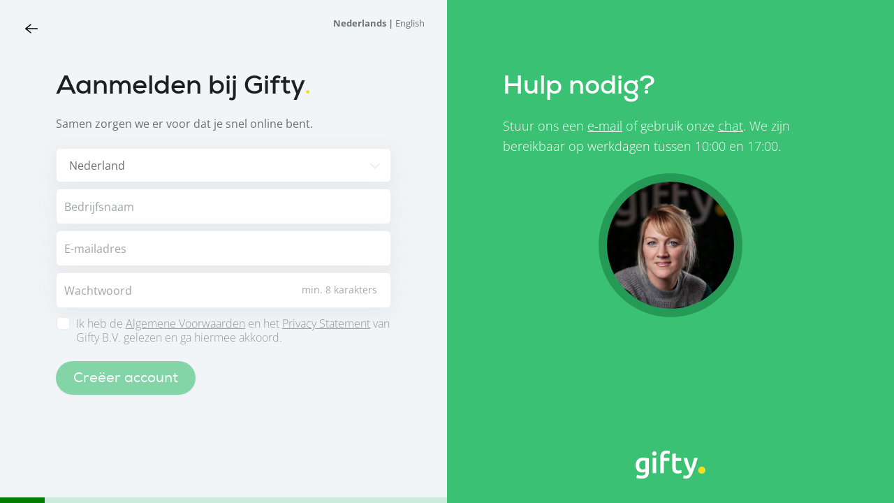

--- FILE ---
content_type: text/css
request_url: https://cdn.dashboard.gifty.nl/5838/css/app.css
body_size: 59802
content:
.ps{-ms-overflow-style:none;overflow:hidden!important;overflow-anchor:none;touch-action:auto;-ms-touch-action:auto}.ps__rail-x{bottom:0;height:15px}.ps__rail-x,.ps__rail-y{display:none;opacity:0;position:absolute;transition:background-color .2s linear,opacity .2s linear;-webkit-transition:background-color .2s linear,opacity .2s linear}.ps__rail-y{right:0;width:15px}.ps--active-x>.ps__rail-x,.ps--active-y>.ps__rail-y{background-color:transparent;display:block}.ps--focus>.ps__rail-x,.ps--focus>.ps__rail-y,.ps--scrolling-x>.ps__rail-x,.ps--scrolling-y>.ps__rail-y,.ps:hover>.ps__rail-x,.ps:hover>.ps__rail-y{opacity:.6}.ps .ps__rail-x.ps--clicking,.ps .ps__rail-x:focus,.ps .ps__rail-x:hover,.ps .ps__rail-y.ps--clicking,.ps .ps__rail-y:focus,.ps .ps__rail-y:hover{background-color:#eee;opacity:.9}.ps__thumb-x{bottom:2px;height:6px;transition:background-color .2s linear,height .2s ease-in-out;-webkit-transition:background-color .2s linear,height .2s ease-in-out}.ps__thumb-x,.ps__thumb-y{background-color:#aaa;border-radius:6px;position:absolute}.ps__thumb-y{right:2px;transition:background-color .2s linear,width .2s ease-in-out;-webkit-transition:background-color .2s linear,width .2s ease-in-out;width:6px}.ps__rail-x.ps--clicking .ps__thumb-x,.ps__rail-x:focus>.ps__thumb-x,.ps__rail-x:hover>.ps__thumb-x{background-color:#999;height:11px}.ps__rail-y.ps--clicking .ps__thumb-y,.ps__rail-y:focus>.ps__thumb-y,.ps__rail-y:hover>.ps__thumb-y{background-color:#999;width:11px}@supports (-ms-overflow-style:none){.ps{overflow:auto!important}}@media (-ms-high-contrast:none),screen and (-ms-high-contrast:active){.ps{overflow:auto!important}}
/*!
 * vue-treeselect v0.4.0 | (c) 2017-2019 Riophae Lee
 * Released under the MIT License.
 * https://vue-treeselect.js.org/
 */.vue-treeselect-helper-hide{display:none}.vue-treeselect-helper-zoom-effect-off{transform:none!important}@keyframes vue-treeselect-animation-fade-in{0%{opacity:0}}@keyframes vue-treeselect-animation-bounce{0%,to{transform:scale(0)}50%{transform:scale(1)}}@keyframes vue-treeselect-animation-rotate{to{transform:rotate(1turn)}}.vue-treeselect__multi-value-item--transition-enter-active,.vue-treeselect__multi-value-item--transition-leave-active{transition-duration:.2s;transition-property:transform,opacity}.vue-treeselect__multi-value-item--transition-enter-active{transition-timing-function:cubic-bezier(.075,.82,.165,1)}.vue-treeselect__multi-value-item--transition-leave-active{position:absolute;transition-timing-function:cubic-bezier(.215,.61,.355,1)}.vue-treeselect__multi-value-item--transition-enter,.vue-treeselect__multi-value-item--transition-leave-to{opacity:0;transform:scale(.7)}.vue-treeselect__multi-value-item--transition-move{transition:transform .2s cubic-bezier(.165,.84,.44,1)}.vue-treeselect{position:relative;text-align:left}[dir=rtl] .vue-treeselect{text-align:right}.vue-treeselect div,.vue-treeselect span{box-sizing:border-box}.vue-treeselect svg{fill:currentColor}.vue-treeselect__control{background:#fff;border:1px solid #ddd;border-radius:5px;display:table;height:36px;padding-left:5px;padding-right:5px;table-layout:fixed;transition-duration:.2s;transition-property:border-color,box-shadow,width,height,background-color,opacity;transition-timing-function:cubic-bezier(.215,.61,.355,1);width:100%}.vue-treeselect:not(.vue-treeselect--disabled):not(.vue-treeselect--focused) .vue-treeselect__control:hover{border-color:#cfcfcf}.vue-treeselect--focused:not(.vue-treeselect--open) .vue-treeselect__control{border-color:#039be5;box-shadow:0 0 0 3px rgba(3,155,229,.1)}.vue-treeselect--disabled .vue-treeselect__control{background-color:#f9f9f9}.vue-treeselect--open .vue-treeselect__control{border-color:#cfcfcf}.vue-treeselect--open.vue-treeselect--open-below .vue-treeselect__control{border-bottom-left-radius:0;border-bottom-right-radius:0}.vue-treeselect--open.vue-treeselect--open-above .vue-treeselect__control{border-top-left-radius:0;border-top-right-radius:0}.vue-treeselect__multi-value,.vue-treeselect__value-container{vertical-align:middle;width:100%}.vue-treeselect__value-container{display:table-cell;position:relative}.vue-treeselect--searchable:not(.vue-treeselect--disabled) .vue-treeselect__value-container{cursor:text}.vue-treeselect__multi-value{display:inline-block}.vue-treeselect--has-value .vue-treeselect__multi-value{margin-bottom:5px}.vue-treeselect__placeholder,.vue-treeselect__single-value{bottom:0;left:0;line-height:34px;overflow:hidden;padding-left:5px;padding-right:5px;pointer-events:none;position:absolute;right:0;text-overflow:ellipsis;top:0;-webkit-user-select:none;-moz-user-select:none;user-select:none;white-space:nowrap}.vue-treeselect__placeholder{color:#bdbdbd}.vue-treeselect__single-value{color:#333}.vue-treeselect--focused.vue-treeselect--searchable .vue-treeselect__single-value{color:#bdbdbd}.vue-treeselect--disabled .vue-treeselect__single-value{position:static}.vue-treeselect__multi-value-item-container{display:inline-block;padding-right:5px;padding-top:5px;vertical-align:top}[dir=rtl] .vue-treeselect__multi-value-item-container{padding-left:5px;padding-right:0}.vue-treeselect__multi-value-item{border:1px solid transparent;border-radius:2px;display:inline-table;font-size:12px;padding:2px 0;vertical-align:top}.vue-treeselect:not(.vue-treeselect--disabled) .vue-treeselect__multi-value-item:not(.vue-treeselect__multi-value-item-disabled):hover .vue-treeselect__multi-value-item:not(.vue-treeselect__multi-value-item-new) .vue-treeselect__multi-value-item:not(.vue-treeselect__multi-value-item-new):hover,.vue-treeselect__multi-value-item{background:#e3f2fd;color:#039be5;cursor:pointer}.vue-treeselect__multi-value-item.vue-treeselect__multi-value-item-disabled{background:#f5f5f5;color:#757575;cursor:default}.vue-treeselect--disabled .vue-treeselect__multi-value-item{background:#fff;border-color:#e5e5e5;color:#555;cursor:default}.vue-treeselect__multi-value-item.vue-treeselect__multi-value-item-new,.vue-treeselect__multi-value-item.vue-treeselect__multi-value-item-new:hover{background:#e8f5e9}.vue-treeselect__multi-value-label,.vue-treeselect__value-remove{display:table-cell;padding:0 5px;vertical-align:middle}.vue-treeselect__value-remove{border-left:1px solid #fff;color:#039be5;line-height:0;padding-left:5px}[dir=rtl] .vue-treeselect__value-remove{border-left:0;border-right:1px solid #fff}.vue-treeselect__multi-value-item:hover .vue-treeselect__value-remove{color:#e53935}.vue-treeselect--disabled .vue-treeselect__value-remove,.vue-treeselect__multi-value-item-disabled .vue-treeselect__value-remove{display:none}.vue-treeselect__value-remove>svg{height:6px;width:6px}.vue-treeselect__multi-value-label{padding-right:5px;-webkit-user-select:none;-moz-user-select:none;user-select:none;white-space:pre-line}.vue-treeselect__limit-tip{display:inline-block;padding-right:5px;padding-top:5px;vertical-align:top}[dir=rtl] .vue-treeselect__limit-tip{padding-left:5px;padding-right:0}.vue-treeselect__limit-tip-text{color:#bdbdbd;cursor:default;display:block;font-size:12px;font-weight:600;margin:2px 0;padding:1px 0}.vue-treeselect__input-container{display:block;max-width:100%;outline:none}.vue-treeselect--single .vue-treeselect__input-container{font-size:inherit;height:100%}.vue-treeselect--multi .vue-treeselect__input-container{display:inline-block;font-size:12px;vertical-align:top}.vue-treeselect--searchable .vue-treeselect__input-container{padding-left:5px;padding-right:5px}.vue-treeselect--searchable.vue-treeselect--multi.vue-treeselect--has-value .vue-treeselect__input-container{padding-left:0;padding-top:5px}[dir=rtl] .vue-treeselect--searchable.vue-treeselect--multi.vue-treeselect--has-value .vue-treeselect__input-container{padding-left:5px;padding-right:0}.vue-treeselect--disabled .vue-treeselect__input-container{display:none}.vue-treeselect__input,.vue-treeselect__sizer{font-family:inherit;font-size:inherit;line-height:inherit;margin:0}.vue-treeselect__input{background:none transparent;border:0;box-shadow:none;box-sizing:content-box;line-height:1;margin:0;max-width:100%;outline:none;padding:0;vertical-align:middle}.vue-treeselect__input::-ms-clear{display:none}.vue-treeselect--single .vue-treeselect__input{height:100%;width:100%}.vue-treeselect--multi .vue-treeselect__input{padding-bottom:3px;padding-top:3px}.vue-treeselect--has-value .vue-treeselect__input{line-height:inherit;vertical-align:top}.vue-treeselect__sizer{height:0;left:0;overflow:scroll;position:absolute;top:0;visibility:hidden;white-space:pre}.vue-treeselect__x-container{animation:vue-treeselect-animation-fade-in .2s cubic-bezier(.075,.82,.165,1);color:#ccc;cursor:pointer;display:table-cell;line-height:0;text-align:center;vertical-align:middle;width:20px}.vue-treeselect__x-container:hover{color:#e53935}.vue-treeselect__x{height:8px;width:8px}.vue-treeselect__control-arrow-container{cursor:pointer;display:table-cell;line-height:0;text-align:center;vertical-align:middle;width:20px}.vue-treeselect--disabled .vue-treeselect__control-arrow-container{cursor:default}.vue-treeselect__control-arrow{color:#ccc;height:9px;width:9px}.vue-treeselect:not(.vue-treeselect--disabled) .vue-treeselect__control-arrow-container:hover .vue-treeselect__control-arrow{color:#616161}.vue-treeselect--disabled .vue-treeselect__control-arrow{opacity:.35}.vue-treeselect__control-arrow--rotated{transform:rotate(180deg)}.vue-treeselect__menu-container{left:0;overflow:visible;position:absolute;transition:0s;width:100%}.vue-treeselect--open-below:not(.vue-treeselect--append-to-body) .vue-treeselect__menu-container{top:100%}.vue-treeselect--open-above:not(.vue-treeselect--append-to-body) .vue-treeselect__menu-container{bottom:100%}.vue-treeselect__menu{-webkit-overflow-scrolling:touch;background:#fff;border:1px solid #cfcfcf;cursor:default;display:block;line-height:180%;overflow-x:hidden;overflow-y:auto;padding-bottom:5px;padding-top:5px;position:absolute;width:auto}.vue-treeselect--open-below .vue-treeselect__menu{border-bottom-left-radius:5px;border-bottom-right-radius:5px;border-top-color:#f2f2f2;box-shadow:0 1px 0 rgba(0,0,0,.06);margin-top:-1px;top:0}.vue-treeselect--open-above .vue-treeselect__menu{border-bottom-color:#f2f2f2;border-top-left-radius:5px;border-top-right-radius:5px;bottom:0;margin-bottom:-1px}.vue-treeselect__indent-level-0 .vue-treeselect__option{padding-left:5px}[dir=rtl] .vue-treeselect__indent-level-0 .vue-treeselect__option{padding-left:5px;padding-right:5px}.vue-treeselect__indent-level-0 .vue-treeselect__tip{padding-left:25px}[dir=rtl] .vue-treeselect__indent-level-0 .vue-treeselect__tip{padding-left:5px;padding-right:25px}.vue-treeselect__indent-level-1 .vue-treeselect__option{padding-left:25px}[dir=rtl] .vue-treeselect__indent-level-1 .vue-treeselect__option{padding-left:5px;padding-right:25px}.vue-treeselect__indent-level-1 .vue-treeselect__tip{padding-left:45px}[dir=rtl] .vue-treeselect__indent-level-1 .vue-treeselect__tip{padding-left:5px;padding-right:45px}.vue-treeselect__indent-level-2 .vue-treeselect__option{padding-left:45px}[dir=rtl] .vue-treeselect__indent-level-2 .vue-treeselect__option{padding-left:5px;padding-right:45px}.vue-treeselect__indent-level-2 .vue-treeselect__tip{padding-left:65px}[dir=rtl] .vue-treeselect__indent-level-2 .vue-treeselect__tip{padding-left:5px;padding-right:65px}.vue-treeselect__indent-level-3 .vue-treeselect__option{padding-left:65px}[dir=rtl] .vue-treeselect__indent-level-3 .vue-treeselect__option{padding-left:5px;padding-right:65px}.vue-treeselect__indent-level-3 .vue-treeselect__tip{padding-left:85px}[dir=rtl] .vue-treeselect__indent-level-3 .vue-treeselect__tip{padding-left:5px;padding-right:85px}.vue-treeselect__indent-level-4 .vue-treeselect__option{padding-left:85px}[dir=rtl] .vue-treeselect__indent-level-4 .vue-treeselect__option{padding-left:5px;padding-right:85px}.vue-treeselect__indent-level-4 .vue-treeselect__tip{padding-left:105px}[dir=rtl] .vue-treeselect__indent-level-4 .vue-treeselect__tip{padding-left:5px;padding-right:105px}.vue-treeselect__indent-level-5 .vue-treeselect__option{padding-left:105px}[dir=rtl] .vue-treeselect__indent-level-5 .vue-treeselect__option{padding-left:5px;padding-right:105px}.vue-treeselect__indent-level-5 .vue-treeselect__tip{padding-left:125px}[dir=rtl] .vue-treeselect__indent-level-5 .vue-treeselect__tip{padding-left:5px;padding-right:125px}.vue-treeselect__indent-level-6 .vue-treeselect__option{padding-left:125px}[dir=rtl] .vue-treeselect__indent-level-6 .vue-treeselect__option{padding-left:5px;padding-right:125px}.vue-treeselect__indent-level-6 .vue-treeselect__tip{padding-left:145px}[dir=rtl] .vue-treeselect__indent-level-6 .vue-treeselect__tip{padding-left:5px;padding-right:145px}.vue-treeselect__indent-level-7 .vue-treeselect__option{padding-left:145px}[dir=rtl] .vue-treeselect__indent-level-7 .vue-treeselect__option{padding-left:5px;padding-right:145px}.vue-treeselect__indent-level-7 .vue-treeselect__tip{padding-left:165px}[dir=rtl] .vue-treeselect__indent-level-7 .vue-treeselect__tip{padding-left:5px;padding-right:165px}.vue-treeselect__indent-level-8 .vue-treeselect__option{padding-left:165px}[dir=rtl] .vue-treeselect__indent-level-8 .vue-treeselect__option{padding-left:5px;padding-right:165px}.vue-treeselect__indent-level-8 .vue-treeselect__tip{padding-left:185px}[dir=rtl] .vue-treeselect__indent-level-8 .vue-treeselect__tip{padding-left:5px;padding-right:185px}.vue-treeselect__option{display:table;padding-left:5px;padding-right:5px;table-layout:fixed;width:100%}.vue-treeselect__option--highlight{background:#f5f5f5}.vue-treeselect--single .vue-treeselect__option--selected{background:#e3f2fd;font-weight:600}.vue-treeselect--single .vue-treeselect__option--selected:hover{background:#e3f2fd}.vue-treeselect__option--hide{display:none}.vue-treeselect__option-arrow-container,.vue-treeselect__option-arrow-placeholder{display:table-cell;line-height:0;text-align:center;vertical-align:middle;width:20px}.vue-treeselect__option-arrow-container{cursor:pointer}.vue-treeselect__option-arrow{color:#ccc;display:inline-block;height:9px;transform:rotate(-90deg);transition:transform .2s cubic-bezier(.19,1,.22,1);vertical-align:middle;width:9px}[dir=rtl] .vue-treeselect__option-arrow{transform:rotate(90deg)}.vue-treeselect--branch-nodes-disabled .vue-treeselect__option:hover .vue-treeselect__option-arrow,.vue-treeselect__option-arrow-container:hover .vue-treeselect__option-arrow{color:#616161}.vue-treeselect__option-arrow--rotated,[dir=rtl] .vue-treeselect__option-arrow--rotated{transform:rotate(0)}.vue-treeselect__option-arrow--rotated.vue-treeselect__option-arrow--prepare-enter{transform:rotate(-90deg)!important}[dir=rtl] .vue-treeselect__option-arrow--rotated.vue-treeselect__option-arrow--prepare-enter{transform:rotate(90deg)!important}.vue-treeselect__label-container{color:inherit;cursor:pointer;display:table-cell;display:table;table-layout:fixed;vertical-align:middle;width:100%}.vue-treeselect__option--disabled .vue-treeselect__label-container{color:rgba(0,0,0,.25);cursor:not-allowed}.vue-treeselect__checkbox-container{display:table-cell;height:100%;min-width:20px;text-align:center;vertical-align:middle;width:20px}.vue-treeselect__checkbox{border-radius:2px;border-style:solid;border-width:1px;display:block;height:12px;margin:auto;position:relative;transition:all .2s cubic-bezier(.075,.82,.165,1);width:12px}.vue-treeselect__check-mark,.vue-treeselect__minus-mark{background-repeat:no-repeat;display:block;left:1px;opacity:0;position:absolute;top:1px;transition:all .2s ease}.vue-treeselect__minus-mark{background-image:url([data-uri]);background-size:8px 8px;height:8px;width:8px}@media (min-resolution:1.5dppx){.vue-treeselect__minus-mark{background-image:url([data-uri])}}@media (min-resolution:192dpi){.vue-treeselect__minus-mark{background-image:url([data-uri])}}@media (min-resolution:288dpi){.vue-treeselect__minus-mark{background-image:url([data-uri])}}.vue-treeselect__checkbox--indeterminate>.vue-treeselect__minus-mark{opacity:1}.vue-treeselect__checkbox--disabled .vue-treeselect__minus-mark{background-image:url([data-uri])}@media (min-resolution:1.5dppx){.vue-treeselect__checkbox--disabled .vue-treeselect__minus-mark{background-image:url([data-uri])}}@media (min-resolution:192dpi){.vue-treeselect__checkbox--disabled .vue-treeselect__minus-mark{background-image:url([data-uri])}}@media (min-resolution:288dpi){.vue-treeselect__checkbox--disabled .vue-treeselect__minus-mark{background-image:url([data-uri])}}.vue-treeselect__check-mark{background-image:url([data-uri]);background-size:8px 8px;height:8px;transform:scaleY(.125);width:8px}@media (min-resolution:1.5dppx){.vue-treeselect__check-mark{background-image:url([data-uri])}}@media (min-resolution:192dpi){.vue-treeselect__check-mark{background-image:url([data-uri])}}@media (min-resolution:288dpi){.vue-treeselect__check-mark{background-image:url([data-uri])}}.vue-treeselect__checkbox--checked>.vue-treeselect__check-mark{opacity:1;transform:scaleY(1)}.vue-treeselect__checkbox--disabled .vue-treeselect__check-mark{background-image:url([data-uri])}@media (min-resolution:1.5dppx){.vue-treeselect__checkbox--disabled .vue-treeselect__check-mark{background-image:url([data-uri])}}@media (min-resolution:192dpi){.vue-treeselect__checkbox--disabled .vue-treeselect__check-mark{background-image:url([data-uri])}}@media (min-resolution:288dpi){.vue-treeselect__checkbox--disabled .vue-treeselect__check-mark{background-image:url([data-uri])}}.vue-treeselect__checkbox--unchecked{background:#fff;border-color:#e0e0e0}.vue-treeselect__label-container:hover .vue-treeselect__checkbox--unchecked{background:#fff;border-color:#039be5}.vue-treeselect__checkbox--checked,.vue-treeselect__checkbox--indeterminate,.vue-treeselect__label-container:hover .vue-treeselect__checkbox--checked,.vue-treeselect__label-container:hover .vue-treeselect__checkbox--indeterminate{background:#039be5;border-color:#039be5}.vue-treeselect__checkbox--disabled,.vue-treeselect__label-container:hover .vue-treeselect__checkbox--disabled{background-color:#f7f7f7;border-color:#e0e0e0}.vue-treeselect__label{cursor:inherit;display:table-cell;max-width:100%;overflow:hidden;padding-left:5px;text-overflow:ellipsis;vertical-align:middle;white-space:nowrap}[dir=rtl] .vue-treeselect__label{padding-left:0;padding-right:5px}.vue-treeselect__count{font-weight:400;margin-left:5px;opacity:.6}[dir=rtl] .vue-treeselect__count{margin-left:0;margin-right:5px}.vue-treeselect__tip{color:#757575;display:table;padding-left:5px;padding-right:5px;table-layout:fixed;width:100%}.vue-treeselect__tip-text{display:table-cell;font-size:12px;overflow:hidden;padding-left:5px;padding-right:5px;text-overflow:ellipsis;vertical-align:middle;white-space:nowrap;width:100%}.vue-treeselect__error-tip .vue-treeselect__retry{color:#039be5;cursor:pointer;font-style:normal;font-weight:600;margin-left:5px;text-decoration:none}[dir=rtl] .vue-treeselect__error-tip .vue-treeselect__retry{margin-left:0;margin-right:5px}.vue-treeselect__icon-container{display:table-cell;line-height:0;text-align:center;vertical-align:middle;width:20px}.vue-treeselect--single .vue-treeselect__icon-container{padding-left:5px}[dir=rtl] .vue-treeselect--single .vue-treeselect__icon-container{padding-left:0;padding-right:5px}.vue-treeselect__icon-warning{background:#fb8c00;border-radius:50%;display:block;height:12px;margin:auto;position:relative;width:12px}.vue-treeselect__icon-warning:after{border-color:#fff;border-style:solid;border-width:5px 0 1px;content:"";display:block;height:1px;left:5px;position:absolute;top:2.5px;width:2px}.vue-treeselect__icon-error{background:#e53935;border-radius:50%;display:block;height:12px;margin:auto;position:relative;width:12px}.vue-treeselect__icon-error:after,.vue-treeselect__icon-error:before{background:#fff;content:"";display:block;position:absolute;transform:rotate(45deg)}.vue-treeselect__icon-error:before{height:2px;left:3px;top:5px;width:6px}.vue-treeselect__icon-error:after{height:6px;left:5px;top:3px;width:2px}.vue-treeselect__icon-loader{animation:vue-treeselect-animation-rotate 1.6s linear infinite;display:block;height:12px;margin:auto;position:relative;text-align:center;width:12px}.vue-treeselect__icon-loader:after,.vue-treeselect__icon-loader:before{animation:vue-treeselect-animation-bounce 1.6s ease-in-out infinite;border-radius:50%;content:"";display:block;height:100%;left:0;opacity:.6;position:absolute;top:0;width:100%}.vue-treeselect__icon-loader:before{background:#039be5}.vue-treeselect__icon-loader:after{animation-delay:-.8s;background:#b3e5fc}.vue-treeselect__menu-placeholder{display:none}.vue-treeselect__portal-target{border:0;box-sizing:border-box;display:block;height:0;left:0;margin:0;overflow:visible;padding:0;position:absolute;top:0;width:0}
@charset "UTF-8";
/*! minireset.css v0.0.6 | MIT License | github.com/jgthms/minireset.css */@media screen and (max-width:768px){.is-size-1-mobile{font-size:2.25rem!important}.is-size-3-mobile{font-size:1.125rem!important}.is-size-2-mobile{font-size:1.5rem!important}.is-size-5-mobile{font-size:1.25rem!important}.is-size-6-mobile{font-size:1rem!important}.is-size-7-mobile{font-size:.75rem!important}}@media print,screen and (min-width:769px){.is-size-1-tablet{font-size:2.25rem!important}.is-size-3-tablet{font-size:1.125rem!important}.is-size-2-tablet{font-size:1.5rem!important}.is-size-5-tablet{font-size:1.25rem!important}.is-size-6-tablet{font-size:1rem!important}.is-size-7-tablet{font-size:.75rem!important}}@media screen and (max-width:1023px){.is-size-1-touch{font-size:2.25rem!important}.is-size-3-touch{font-size:1.125rem!important}.is-size-2-touch{font-size:1.5rem!important}.is-size-5-touch{font-size:1.25rem!important}.is-size-6-touch{font-size:1rem!important}.is-size-7-touch{font-size:.75rem!important}}@media screen and (min-width:1024px){.is-size-1-desktop{font-size:2.25rem!important}.is-size-3-desktop{font-size:1.125rem!important}.is-size-2-desktop{font-size:1.5rem!important}.is-size-5-desktop{font-size:1.25rem!important}.is-size-6-desktop{font-size:1rem!important}.is-size-7-desktop{font-size:.75rem!important}}@media screen and (min-width:1216px){.is-size-1-widescreen{font-size:2.25rem!important}.is-size-3-widescreen{font-size:1.125rem!important}.is-size-2-widescreen{font-size:1.5rem!important}.is-size-5-widescreen{font-size:1.25rem!important}.is-size-6-widescreen{font-size:1rem!important}.is-size-7-widescreen{font-size:.75rem!important}}@media screen and (min-width:1408px){.is-size-1-fullhd{font-size:2.25rem!important}.is-size-3-fullhd{font-size:1.125rem!important}.is-size-2-fullhd{font-size:1.5rem!important}.is-size-5-fullhd{font-size:1.25rem!important}.is-size-6-fullhd{font-size:1rem!important}.is-size-7-fullhd{font-size:.75rem!important}}.capitalize,p.help{display:block}.capitalize:first-letter,p.help:first-letter{text-transform:uppercase}.slide-down-enter-active,.slide-down-leave-active{max-height:500px;overflow-y:hidden;transition-duration:.5s;transition-property:all;transition-timing-function:cubic-bezier(0,1,.5,1)}.slide-down-enter,.slide-down-leave-to{height:0}.fade-enter-active,.fade-leave-active{transition:all .1s linear}.fade-enter-to,.fade-leave{opacity:1}.autocomplete-container{position:relative}.autocomplete-container .autocomplete-options{background:#fff;border:1px solid #efefef;border-radius:6px;box-shadow:0 12px 65px 0 hsla(0,0%,84%,.7);list-style-type:none;margin:.5rem 0;max-height:240px;min-width:250px;overflow-y:auto;padding:0;position:absolute;top:48px;width:auto;z-index:5}.autocomplete-container .autocomplete-options li{cursor:pointer;margin:0;padding:8px 16px;-webkit-user-select:none;-moz-user-select:none;user-select:none}.autocomplete-container .autocomplete-options li:hover{background:#efefef}.autocomplete-container .autocomplete-options li.selected{background:#eaeaea}.autocomplete-container .autocomplete-options li:focus{background:#cee3fb}.autocomplete-container .autocomplete-options li:not(:first-child){border-top:1px solid #efefef}

/*! Generated by Fontspring (https://www.fontspring.com) on February 15, 2018
*
* Fully installable fonts can be purchased at http://www.fontspring.com
*
* The fonts included in this stylesheet are subject to the End User License you purchased
* from Fontspring. The fonts are protected under domestic and international trademark and
* copyright law. You are prohibited from modifying, reverse engineering, duplicating, or
* distributing this font software.
*
* (c) 2010-2018 Fontspring
*
*
*/@font-face{font-family:nexa;font-style:normal;font-weight:400;src:url(/fonts/nexa-regular.woff2?33352e139409f1bb7fd2bc078e68ef4e) format("woff2"),url(/fonts/nexa-regular.woff?c2f754ea38e1f48bfb801f18b114ef4b) format("woff")}
/*! Generated by Fontspring (https://www.fontspring.com) on February 15, 2018
*
* Fully installable fonts can be purchased at http://www.fontspring.com
*
* The fonts included in this stylesheet are subject to the End User License you purchased
* from Fontspring. The fonts are protected under domestic and international trademark and
* copyright law. You are prohibited from modifying, reverse engineering, duplicating, or
* distributing this font software.
*
* (c) 2010-2018 Fontspring
*
*
*/@font-face{font-family:nexa;font-style:normal;font-weight:700;src:url(/fonts/nexa-bold.woff2?9f5ea1c428bc321a7a3238a92f2148be) format("woff2"),url(/fonts/nexa-bold.woff?76a80bae41ecc7a9230506b16f5f2dfb) format("woff")}.inline-menu{background-color:#f8fafb;border-bottom:1px solid #ebedee;list-style:none}.inline-menu li{display:inline-block;padding:15px}.inline-menu li a{color:#1f1f1f;font-size:15px;text-transform:uppercase}.inline-menu li a.is-active{border-bottom:3px solid #de134e;color:#de134e;padding-bottom:15px}#module-placement .file-button figure{height:1.5em;margin-bottom:0;margin-right:.75em;width:1.5em}#module-placement .file-button .button{text-decoration:underline}#module-placement .web-developer-help-form textarea{height:305px}#module-placement .confirmation-message{min-height:611px}#module-placement .module-box{margin-bottom:1rem}#module-placement .module-box:last-child .image-box.with-text .image-container{background-color:#de134e}#module-placement .module-box:hover:not(.disabled){cursor:pointer}#module-placement .module-box .image-box{background-color:#fff;border-radius:12px;box-shadow:0 51px 76px 0 hsla(0,0%,84%,.65);margin:3px;position:relative;z-index:2}#module-placement .module-box .image-box.with-text .image-container{align-items:center;background-color:#eef2f5;border-radius:12px 12px 0 0;display:flex;height:160px;justify-content:center}#module-placement .module-box .image-box.with-text .image-container img{height:115px}#module-placement .module-box .image-box.with-text .text-container{padding:24px}#module-placement .module-box .image-box.with-text .text-container .tab-view .tab-header,#module-placement .module-box .image-box.with-text .text-container .tab-view .tab-subheader,#module-placement .module-box .image-box.with-text .text-container .title,.tab-view #module-placement .module-box .image-box.with-text .text-container .tab-header,.tab-view #module-placement .module-box .image-box.with-text .text-container .tab-subheader{font-family:nexa,Helvetica,sans-serif}#module-placement .module-box .image-box.with-text .text-container .content{position:relative;z-index:2}#module-placement .module-box .image-box.active{border:3px solid #e81348;margin:0;position:relative}#module-placement .module-box .image-box.active.with-text .image-container{border-radius:8px 8px 0 0}#module-placement .module-box .image-box.active:after{background-color:#fff;border-bottom-right-radius:10px;border-color:#fff #e81348 #e81348 #fff;border-style:solid;border-width:3px;bottom:-50px;content:"";filter:progid:DXImageTransform.Microsoft.BasicImage(rotation=5);height:50px;left:50%;position:absolute;transform:translate(-50%,-50%) rotate(45deg);width:50px}#module-placement .module-box .example-url{display:inline-block;margin-top:10px;position:relative}#module-placement .module-box .example-url a{font-size:16px;padding-left:15px;text-decoration:underline}#module-placement .module-box.disabled{opacity:.5}#module-placement .module-placement-content{margin-top:-125px;padding-bottom:150px;padding-top:150px}#module-placement div .section.container{padding:5rem 1.5rem}#widget-settings .widget-icon-style .custom-colorpicker{box-shadow:0 5px 27px 3px hsla(0,0%,84%,.35);padding:.44rem}#widget-settings .widget-icon-style .custom-select .select{box-shadow:0 5px 27px 3px hsla(0,0%,84%,.35)}#widget-settings .widget-code.spacing{padding-top:3rem}#widget-settings .widget-code .code-box{background-color:#fff;border:1px solid #efefef;border-radius:6px;box-shadow:0 5px 27px 3px hsla(0,0%,84%,.35);padding:.7rem 1.1rem}#widget-settings .widget-code .code-box pre{background-color:#fff;color:#6a7272;padding:0}#widget-settings .widget-example-box{position:relative}#widget-settings .widget-example-box .browser-example{box-shadow:0 51px 76px 0 hsla(0,0%,84%,.8)}@media screen and (min-width:1410px){#widget-settings .widget-example-box .browser-example{width:120%}}#widget-settings .widget-example-box .message-box{border-radius:19px;box-shadow:0 0 4px 0 rgba(0,0,0,.2);box-sizing:border-box;color:#fff;display:inline-block;font-family:Open Sans,-apple-system,BlinkMacSystemFont,Segoe UI,Roboto,Helvetica Neue,Arial,sans-serif,Apple Color Emoji,Segoe UI Emoji,Segoe UI Symbol;font-size:14px;line-height:1.2;max-width:100%;opacity:0;padding:12px 20px;position:absolute;width:auto;word-break:break-all}#widget-settings .widget-example-box .message-box p{color:#fff}#widget-settings .widget-example-box .message-box.left{left:100px;opacity:1}#widget-settings .widget-example-box .message-box.left.top{top:64px}#widget-settings .widget-example-box .message-box.left.bottom{bottom:30px}#widget-settings .widget-example-box .message-box.right{opacity:1;right:100px}#widget-settings .widget-example-box .message-box.right.top{top:64px}#widget-settings .widget-example-box .message-box.right.bottom{bottom:30px}#widget-settings .widget-example-box .widget-icon-box{opacity:0;position:absolute}#widget-settings .widget-example-box .widget-icon-box.bottom{bottom:25px;opacity:1}#widget-settings .widget-example-box .widget-icon-box.bottom.left{left:25px}#widget-settings .widget-example-box .widget-icon-box.bottom.right{right:25px}#widget-settings .widget-example-box .widget-icon-box.top{opacity:1;top:50px}#widget-settings .widget-example-box .widget-icon-box.top.left{left:25px}#widget-settings .widget-example-box .widget-icon-box.top.right{right:25px}#widget-settings .widget-example-box .widget-icon-box .widget-icon{background:#f4e54f;border-radius:50%;font-size:34px;height:60px;line-height:1;padding-top:12px;text-align:center;width:60px}#module-styling .custom-colorpicker{border:1px solid #efefef;border-radius:6px;box-shadow:0 5px 27px 3px hsla(0,0%,84%,.35);display:inline-block;padding:.44rem}#module-styling .gifty-widget-box{background:url(https://cdn.dashboard.gifty.nl/5838/images/abstract.svg?e21fe60e71b0687e6a2a2c7b4392a58e) 50% no-repeat;background-size:100%}@media screen and (min-width:1330px){#module-styling .gifty-widget-box{background-size:80%}}#module-styling .gifty-widget-box .gifty-widget{margin:0 auto;width:300px}#page-search{display:flex;flex-direction:column;height:100%;justify-content:center}#page-search>section{background:url(https://cdn.dashboard.gifty.nl/5838/images/presents.svg?b501ceff3734c870e7c794dabea3916e) no-repeat center top 45px;background-size:951px}@media screen and (max-width:1215px){#page-search>section{background-size:100%}}#page-search>section.error,#page-search>section.success{background-position:center top 45px,50%;background-repeat:no-repeat;background-size:951px,100%;bottom:0;height:100vh;left:0;overflow-x:hidden;overflow-y:scroll;position:absolute;right:0;top:0;z-index:150}@media screen and (max-width:1215px){#page-search>section.error,#page-search>section.success{background-size:100%,100%}}#page-search>section.error:before,#page-search>section.success:before{content:"";height:100%;position:absolute;width:100%;z-index:-1}#page-search>section.success{background-image:url(https://cdn.dashboard.gifty.nl/5838/images/presents-light.svg?f5629cb8aee9316a17d9bb65ee737157),linear-gradient(135deg,#3bc173,#318b56)}#page-search>section.error{background-image:url(https://cdn.dashboard.gifty.nl/5838/images/presents-light.svg?f5629cb8aee9316a17d9bb65ee737157),linear-gradient(135deg,#d13232,#b11616)}#page-search>section .search-box{padding:2rem 1.5rem}#page-search>section .title-container{margin:0 auto;max-width:500px;padding-top:6rem}@media screen and (max-width:768px){#page-search>section .title-container{padding:1.5rem 0}}#page-search>section .title-container .title-box{padding-bottom:1.5rem;text-align:center}@media screen and (max-width:768px){#page-search>section .title-container .title-box{padding-bottom:.5rem}}#page-search>section .title-container .title-box h1{font-size:2.3em;font-weight:600}@media screen and (max-width:1215px){#page-search>section .title-container .title-box h1{font-size:2em}}@media screen and (max-width:768px){#page-search>section .title-container .title-box h1{font-size:1.5em;margin-bottom:.5rem}#page-search>section .title-container .title-box p{font-size:1em}}#page-search>section .title-container .title-box.result h1{color:#fff;font-size:2.9rem}@media screen and (max-width:1215px){#page-search>section .title-container .title-box.result h1{font-size:2em}}@media screen and (max-width:768px){#page-search>section .title-container .title-box.result h1{font-size:1.5em}}#page-search>section .title-container .title-box.result p{color:#fff}@media screen and (max-width:768px){#page-search>section .title-container .title-box.result p{font-size:1em}}#page-search>section .title-container .title-box.result .already-used-message{margin-top:-.7rem}#page-search>section .title-container .title-box.result .already-used-message span{font-weight:600}#page-search>section .search_container{padding-bottom:8rem;position:relative}@media screen and (max-width:768px){#page-search>section .search_container{padding-bottom:0}}#page-search>section .search_container .giftcard-input input{border-radius:5px;box-shadow:0 5px 27px 3px hsla(0,0%,84%,.35);font-size:1.333em;height:3.1em;padding-left:1.5rem}@media screen and (max-width:768px){#page-search>section .search_container .giftcard-input input{font-size:1.1em}}#page-search>section .search_container .giftcard-input .icon{margin-right:1.5rem;padding-top:1.1rem;width:45px}#page-search>section .search_container .giftcard-input .icon img{width:45px}@media screen and (max-width:768px){#page-search>section .search_container .giftcard-input .icon{margin-right:1rem;padding-top:.9rem;width:30px}#page-search>section .search_container .giftcard-input .icon img{width:30px}}#page-search>section .search_container>.control:after,#page-search>section .vue-treeselect .search_container>.vue-treeselect__control:after,.vue-treeselect #page-search>section .search_container>.vue-treeselect__control:after{height:1.8rem;right:5.2rem;top:1.1rem;width:1.8rem;z-index:3}@media screen and (max-width:768px){#page-search>section .search_container>.control:after,#page-search>section .vue-treeselect .search_container>.vue-treeselect__control:after,.vue-treeselect #page-search>section .search_container>.vue-treeselect__control:after{height:1.5rem;right:3.5rem;top:1rem;width:1.5rem}}#page-search>section .search_container .control .input.is-large,#page-search>section .search_container .vue-treeselect .vue-treeselect__control .input.is-large,.vue-treeselect #page-search>section .search_container .vue-treeselect__control .input.is-large{position:relative;z-index:2}.search-result-box .result-box{background-color:#fff;border-radius:5px;box-shadow:0 16px 76px 0 hsla(0,0%,84%,.004);margin:1rem;padding:3rem 2rem}@media screen and (max-width:768px){.search-result-box .result-box{padding:2rem 1rem}}.search-result-box .result-box .result-box-content{align-items:center;display:flex;flex-direction:column;justify-content:center;margin-top:1.2rem}.search-result-box .result-box .result-box-content .amount-input-box,.search-result-box .result-box .result-box-content .package-input-box{position:relative;width:65%}@media screen and (max-width:768px){.search-result-box .result-box .result-box-content .amount-input-box,.search-result-box .result-box .result-box-content .package-input-box{width:80%}}.search-result-box .result-box .result-box-content .amount-input-box .currency-box,.search-result-box .result-box .result-box-content .package-input-box .currency-box{align-items:center;border-right:1px solid #efefef;display:flex;height:100%;justify-content:center;position:absolute;width:3.5rem}.search-result-box .result-box .result-box-content .amount-input-box .currency-box .currency-symbol,.search-result-box .result-box .result-box-content .package-input-box .currency-box .currency-symbol{font-size:1.5rem}.search-result-box .result-box .result-box-content .amount-input-box .amount-input,.search-result-box .result-box .result-box-content .amount-input-box .currency-symbol,.search-result-box .result-box .result-box-content .package-input-box .amount-input,.search-result-box .result-box .result-box-content .package-input-box .currency-symbol{color:#1f1f1f;font-family:nexa;font-weight:600}.search-result-box .result-box .result-box-content .amount-input-box .amount-input,.search-result-box .result-box .result-box-content .package-input-box .amount-input{border:1px solid #efefef;border-radius:5px;font-size:2.4rem;height:5.25rem;padding:.9rem .5rem .9rem 5rem;width:100%}@media screen and (max-width:768px){.search-result-box .result-box .result-box-content .amount-input-box .amount-input,.search-result-box .result-box .result-box-content .package-input-box .amount-input{font-size:2rem}}.search-result-box .result-box .result-box-content .amount-input-box .amount-input:active,.search-result-box .result-box .result-box-content .amount-input-box .amount-input:focus,.search-result-box .result-box .result-box-content .package-input-box .amount-input:active,.search-result-box .result-box .result-box-content .package-input-box .amount-input:focus{outline:none}.search-result-box .result-box .result-box-content .amount-input-box.is-error .amount-input,.search-result-box .result-box .result-box-content .amount-input-box.is-error .currency-box,.search-result-box .result-box .result-box-content .package-input-box.is-error .amount-input,.search-result-box .result-box .result-box-content .package-input-box.is-error .currency-box{border-color:#d13232}.search-result-box .result-box .result-box-content .amount-input-box .error-tooltip,.search-result-box .result-box .result-box-content .package-input-box .error-tooltip{position:absolute;right:0;top:23px}.search-result-box .result-box .result-box-content .amount-input-box .error-tooltip .tooltip.is-right.is-danger:before,.search-result-box .result-box .result-box-content .package-input-box .error-tooltip .tooltip.is-right.is-danger:before{border-right:6px solid #d13232}.search-result-box .result-box .result-box-content .amount-input-box .error-tooltip .tooltip.is-danger:after,.search-result-box .result-box .result-box-content .package-input-box .error-tooltip .tooltip.is-danger:after{background:#d13232;border-radius:5px;box-shadow:0 4px 16px 0 rgba(0,0,0,.27);font-size:1rem;padding:.5rem .8rem}.search-result-box .result-box .result-box-content .residual-value-box{align-items:center;color:#6a7272;display:flex;flex-direction:row;padding:1rem}.search-result-box .result-box .result-box-content .residual-value-box .loading-dots,.search-result-box .result-box .result-box-content .residual-value-box .residual-value{padding-left:6px}.search-result-box .result-box .result-box-content .card-expiration{color:#6a7272;margin-top:-1rem;text-align:center}.search-result-box .result-box .result-box-content .promotional-box{padding:1.5rem 0 .5rem}.search-result-box .result-box .result-box-content .promotional-box .label{color:#6a7272}.search-result-box .result-box .result-box-package{color:#6a7272;margin:1.2rem -2rem 0}.search-result-box .result-box .result-box-locations{margin:1.2rem -2rem 0}@media screen and (max-width:768px){.search-result-box .result-box .result-box-locations{margin:1.2rem -1rem 0}}.search-result-box .result-box .result-box-locations .location-row{background-color:#fafafa;border-bottom:1px solid #ddd;border-top:1px solid #ddd;color:#6a7272;padding:1rem 0;text-align:center}.search-result-box .result-box .result-box-locations .location-row .edit-link{color:#b4c0c0}.search-result-box .result-box .result-box-locations .location-row .edit-link:hover{text-decoration:underline}.search-result-box .result-box .result-box-locations .location-edit-box .location-row{align-items:center;cursor:pointer;display:flex;justify-content:center;margin-bottom:-1px;transition:background .1s ease-out}.search-result-box .result-box .result-box-locations .location-edit-box .location-row:hover{background-color:rgba(59,193,115,.1);border-color:#3bc173;position:relative;z-index:1}.search-result-box .result-box .result-box-locations .location-edit-box .location-row.active .checkmark,.search-result-box .result-box .result-box-locations .location-edit-box .location-row:hover .checkmark{opacity:1}.search-result-box .result-box .result-box-locations .location-edit-box .location-row .checkmark{display:inline;margin-left:calc(-20px - .5rem);margin-right:.5rem;opacity:0;transition:opacity .1s ease-out;width:20px}.search-result-box .result-box .result-box-button{margin-top:2rem}.search-result-box .result-box .result-box-tip{align-items:center;display:flex;flex-direction:row;margin-top:2rem}.search-result-box .result-box .result-box-tip .result-tip-avatar{align-items:center;display:flex}.search-result-box .result-box .result-box-tip .result-tip-avatar img{border:5px solid #efefef;border-radius:50%;width:130px}.search-result-box .result-box .result-box-tip .result-tip-tooltip{background-color:#fff;border:1px solid #ddd;border-radius:5px;box-shadow:0 15px 43px 0 hsla(0,0%,84%,.67);padding:1rem;position:relative}.search-result-box .result-box .result-box-tip .result-tip-tooltip:before{background-color:#fff;border-bottom:1px solid #ddd;border-left:1px solid #ddd;bottom:auto;content:"";height:10px;left:-6px;position:absolute;right:auto;top:calc(50% - 5px);transform:rotate(45deg);width:10px}.search-result-box .result-box .success-icon-box{margin-top:2rem}.search-result-box .result-box .success-icon-box .success-icon{position:relative}.search-result-box .result-box .success-icon-box .success-icon svg{left:-10px;position:absolute;top:-10px;width:170px}.search-result-box .result-box .success-icon-box .success-icon .circle{stroke-dasharray:1000;stroke-dashoffset:1000;animation:dash 8s linear forwards}@keyframes dash{to{stroke-dashoffset:0}}.search-result-box .result-box .success-icon-box .success-icon .sa-success{border-radius:50%;box-sizing:content-box;height:150px;margin:0 auto;padding:0;position:relative;width:150px}.search-result-box .result-box .success-icon-box .success-icon .sa-success-placeholder{animation:pulse .2s ease .3s forwards;background-color:#259a56;border:4px solid #259a56;border-radius:50%;box-sizing:content-box;height:150px;left:-4px;opacity:0;position:absolute;top:-4px;width:150px;z-index:2}.search-result-box .result-box .success-icon-box .success-icon .sa-success-long,.search-result-box .result-box .success-icon-box .success-icon .sa-success-tip{background-color:#fff;border-radius:4px;height:12px;position:absolute;z-index:3}.search-result-box .result-box .success-icon-box .success-icon .sa-success-tip{animation:animateSuccessTipBig .75s ease .3s forwards;transform:rotate(45deg)}.search-result-box .result-box .success-icon-box .success-icon .sa-success-long{animation:animateSuccessLongBig .75s ease .3s forwards;transform:rotate(-45deg)}@keyframes pulse{0%{opacity:1;transform:scale(1)}50%{opacity:.5;transform:scale(1.3)}to{opacity:1;transform:scale(1)}}@keyframes animateSuccessTipBig{0%,54%{left:14px;top:41px;width:0}70%{left:6px;top:62px;width:60px}84%{left:46px;top:85px;width:26px}to{left:34px;top:80px;width:40px}}@keyframes animateSuccessLongBig{0%,65%{right:89px;top:94px;width:0}84%{right:17px;top:65px;width:85px}to{right:30px;top:70px;width:70px}}.search-result-box .result-box .success-message-box{margin-top:3rem}@media screen and (max-width:768px){.search-result-box .result-box .success-message-box{margin:3rem 2rem 0}}.search-result-box .result-box .success-message-box h1{font-weight:600}.search-result-box .result-box .success-button-box{margin-top:4rem}@media screen and (max-width:768px){.search-result-box .result-box .success-button-box{margin-top:1.5rem}}.search-result-box .result-box .error-title-box{padding:3rem 2rem 1.2rem}.search-result-box .result-box .error-title-box h1{font-weight:600}.search-result-box .result-box .error-content-box{padding:0 2rem 2rem}.search-result-box .cancel-box{padding:1rem 2rem 2rem}@media screen and (max-width:768px){.search-result-box .cancel-box{padding:0 1rem 1rem}}.search-result-box .cancel-box a{color:#fff;font-family:nexa;font-size:1.125rem;font-weight:600;text-decoration:underline}@keyframes blink{0%{opacity:.2}20%{opacity:1}to{opacity:.2}}.loading-dots span{animation-duration:1.4s;animation-fill-mode:both;animation-iteration-count:infinite;animation-name:blink}.loading-dots span:nth-child(2){animation-delay:.2s}.loading-dots span:nth-child(3){animation-delay:.4s}#price-settings .title-box{padding-bottom:1rem}#price-settings .pricing .content,#price-settings .shipping .content{padding-bottom:2rem}#price-settings .shipping .shipping-container{border-radius:6px;box-shadow:0 25px 76px 0 hsla(0,0%,84%,.8)}#price-settings .shipping .shipping-container .shipping-box{cursor:pointer;text-align:center;transition:all .2s ease}#price-settings .shipping .shipping-container .shipping-box .shipping-price{background:#fcfcfc;border-color:#ddd #ddd #ddd #fcfcfc;border-style:solid;border-width:1px 1px 0;font-family:nexa;font-size:1.1rem;font-weight:600;line-height:26px;padding:28px 0;transition:all .1s ease}#price-settings .shipping .shipping-container .shipping-box .shipping-price .currency{font-size:.8rem;font-weight:400;vertical-align:top}#price-settings .shipping .shipping-container .shipping-box .shipping-emoti{background-color:#f0f0f0;border-color:#ddd #ddd #ddd #f0f0f0;border-style:solid;border-width:0 1px 1px;padding:32px 0;transition:all .1s ease}#price-settings .shipping .shipping-container .shipping-box .shipping-emoti img{height:26px;margin-bottom:-5px;position:relative;z-index:1}#price-settings .shipping .shipping-container .shipping-box:hover{border-radius:6px;box-shadow:0 25px 76px 0 hsla(0,0%,84%,.8);transform:scale(1.05);transform-origin:center;z-index:2}#price-settings .shipping .shipping-container .shipping-box:hover .shipping-price{background:#fff;border-color:#ddd;border-radius:6px 6px 0 0}#price-settings .shipping .shipping-container .shipping-box:hover .shipping-emoti{background:#f2f2f2;border-color:#ddd;border-radius:0 0 6px 6px}#price-settings .shipping .shipping-container .shipping-box.active{border-radius:6px;box-shadow:0 25px 76px 0 hsla(0,0%,84%,.8);transform:scale(1.05);transform-origin:center;z-index:3}#price-settings .shipping .shipping-container .shipping-box.active .shipping-price{border-top-left-radius:5px;border-top-right-radius:5px;color:#fff}#price-settings .shipping .shipping-container .shipping-box.active .shipping-emoti{border-bottom-left-radius:5px;border-bottom-right-radius:5px;position:relative}#price-settings .shipping .shipping-container .shipping-box.active .shipping-emoti:before{background-color:#fff;border-radius:50%;content:"";height:47px;left:50%;position:absolute;top:45px;transform:translate(-50%,-50%);width:47px;z-index:0}#price-settings .shipping .shipping-container .shipping-box.active.bg-dark-green .shipping-price{background-color:#79ae83;border-color:#79ae83}#price-settings .shipping .shipping-container .shipping-box.active.bg-dark-green .shipping-emoti{background-color:#3e9d5e;border-color:#3e9d5e}#price-settings .shipping .shipping-container .shipping-box.active.bg-green .shipping-price{background-color:#a0d992;border-color:#a0d992}#price-settings .shipping .shipping-container .shipping-box.active.bg-green .shipping-emoti{background-color:#71d36b;border-color:#71d36b}#price-settings .shipping .shipping-container .shipping-box.active.bg-yellow .shipping-price{background-color:#f6dc81;border-color:#f6dc81}#price-settings .shipping .shipping-container .shipping-box.active.bg-yellow .shipping-emoti{background-color:#fad247;border-color:#fad247}#price-settings .shipping .shipping-container .shipping-box.active.bg-orange .shipping-price{background-color:#f1ab77;border-color:#f1ab77}#price-settings .shipping .shipping-container .shipping-box.active.bg-orange .shipping-emoti{background-color:#fa9245;border-color:#fa9245}#price-settings .shipping .shipping-container .shipping-box.active.bg-red .shipping-price{background-color:#ee6249;border-color:#ee6249}#price-settings .shipping .shipping-container .shipping-box.active.bg-red .shipping-emoti{background-color:#ff563e;border-color:#ff563e}#price-settings .shipping .shipping-container .shipping-box:first-child .shipping-price{border-left-color:#ddd;border-top-left-radius:6px}#price-settings .shipping .shipping-container .shipping-box:first-child .shipping-emoti{border-bottom-left-radius:6px;border-left-color:#ddd}#price-settings .shipping .shipping-container .shipping-box:last-child .shipping-price{border-top-right-radius:6px}#price-settings .shipping .shipping-container .shipping-box:last-child .shipping-emoti{border-bottom-right-radius:6px}@media screen and (max-width:768px){#price-settings .pricing .tab-view .tab-header,#price-settings .pricing .tab-view .tab-subheader,#price-settings .pricing .title,.tab-view #price-settings .pricing .tab-header,.tab-view #price-settings .pricing .tab-subheader{margin-top:2rem}}#price-settings .pricing input{box-shadow:0 5px 27px 3px hsla(0,0%,84%,.35)}#price-settings .button-box{border-top:1px solid #ddd;margin-top:2rem;padding-top:2rem;text-align:center}#collaborations .token-block{background-color:#3bc173;border-radius:5px;box-shadow:0 25px 76px 0 hsla(0,0%,84%,.8);color:#fff;display:inline-block;font-family:nexa;font-size:2rem;font-weight:600;margin-top:1rem;padding:1rem 1.5rem}#collaborations .collaboration-search{margin-top:2rem}#collaborations .collaboration-search .help.counter{display:none}#collaborations .collaboration-search .is-loading:after{height:1.5em;top:.8em;width:1.5em}#collaborations .collaboration-search .input{text-transform:uppercase}#collaborations .collaboration-results .result-box{background-color:#fff;border:1px solid #efefef;border-radius:5px;box-shadow:0 51px 76px 0 hsla(0,0%,84%,.65);padding:1rem;position:relative}#collaborations .collaboration-results .result-box .result-label{color:rgba(28,5,11,.8);font-size:.8em;text-transform:uppercase}#collaborations .collaboration-results .result-box .result-value{color:#1f1f1f;font-size:1.2em;font-weight:600}#collaborations .collaboration-results .result-box .button{float:right}#collaborations .collaboration-list,#collaborations .collaborations-title{margin-top:2rem}#collaborations .collaboration-list .no-results{font-style:italic}#collaborations .remove-popup{padding:2rem 3rem;text-align:center}#collaborations .remove-popup .remove-icon{background-color:#ea1742;border-radius:50%;color:#fff;display:inline-block;font-size:2rem;height:50px;line-height:48px;width:50px}#collaborations .remove-popup .popup-title{margin-bottom:1.5rem;margin-top:1.5rem}@media screen and (max-width:1023px){#packages .table-wrapper{overflow-x:visible}}#membership .getting-started{display:flex;flex-direction:column;height:100%;justify-content:center;margin-left:2rem}#membership .getting-started h2 span{display:inline-block;transform:scaleX(-1)}#membership .membership-box{border-radius:6px;box-shadow:0 51px 76px 0 hsla(0,0%,84%,.65);z-index:1}#membership .membership-box .membership-box-active-title,#membership .membership-box .membership-box-next-title{font-size:.9rem;left:50%;position:absolute;text-align:center;top:1.5rem;transform:translate(-50%);width:275px;z-index:2}#membership .membership-box .membership-box-active-title strong,#membership .membership-box .membership-box-next-title strong{color:#1f1f1f;display:block;font-family:nexa;font-size:1.4375rem;font-weight:600}#membership .membership-box.active .membership-box-body{background-color:#fff;border-bottom:1px solid #efefef;opacity:1}#membership .membership-box .membership-box-header{border-top-left-radius:6px;border-top-right-radius:6px;color:#fff;font-family:nexa;font-size:1.125rem;font-weight:600;padding:1.5rem;text-align:center;text-transform:uppercase}#membership .membership-box .membership-box-header>div{font-size:.8rem}#membership .membership-box .membership-box-body{background-color:#f1f5f8;opacity:.8;position:relative;transition:.3s}#membership .membership-box .membership-box-body .membership-box-price{color:#1f1f1f;display:flex;font-family:nexa;font-weight:600;justify-content:center;padding-top:6rem;position:relative;text-align:center}#membership .membership-box .membership-box-body .membership-box-price .price-box{display:inline-block;line-height:1;position:relative}#membership .membership-box .membership-box-body .membership-box-price .price-box .currency{font-size:2rem;left:-30px;position:absolute;top:21px}#membership .membership-box .membership-box-body .membership-box-price .price-box .price{font-size:3rem}#membership .membership-box .membership-box-body .membership-box-price .price-box .percent{vertical-align:4px}#membership .membership-box .membership-box-body .membership-box-price .price-box .price-end{font-size:4.5rem;position:absolute;right:-53px;top:0}#membership .membership-box .membership-box-body .membership-box-price-note{color:rgba(31,31,31,.502);font-family:nexa;font-size:1.5rem;margin-top:.5rem;padding-bottom:.4rem;text-align:center}#membership .membership-box .membership-box-body .membership-box-cancellation-note{color:#3cbf73;font-weight:700;padding-bottom:1.4rem;text-align:center}#membership .membership-box .membership-box-body .membership-box-included{height:48px;text-align:center}#membership .membership-box .membership-box-body .membership-box-included a{color:#3bc173}#membership .membership-box .membership-box-body .membership-box-item{align-items:center;border-top:1px solid #efefef;color:#1f1f1f;display:flex;font-size:.9rem;height:55px;justify-content:space-between;padding:1rem}#membership .membership-box .membership-box-body .membership-box-item.membership-box-item-indent{padding-left:2.2rem}#membership .membership-box .membership-box-body .membership-box-item small{color:#787878;display:block;font-size:.7rem}#membership .membership-box .membership-box-body .membership-box-item .price{font-weight:600;text-align:right}#membership .membership-box .membership-box-body .membership-box-expand{background:#f9f9f9;border-top:1px solid #efefef;cursor:pointer;font-size:.8rem;font-weight:600;padding:.5rem 1rem;-webkit-user-select:none;-moz-user-select:none;user-select:none}#membership .membership-box .membership-box-body .membership-box-expand:hover{color:#1f1f1f}#membership .membership-box .membership-box-body .membership-box-expand .icon{font-size:1rem}#membership .membership-box .membership-box-footer{background-color:#fff;border-bottom-left-radius:6px;border-bottom-right-radius:6px;padding:1.5rem;text-align:center}#membership .membership-box .membership-box-footer .button{width:100%}#builder .background-radio{margin-bottom:0}#builder .image-warnings{font-size:.7rem}#builder .font-select-container .font-options div,#builder .font-select-container .font-select{font-size:16pt;padding:11.2px 11.2px 11.2px 1em}#builder .font-select-container.money .font-options div:first-letter,#builder .font-select-container.money .font-select:first-letter{font-size:70%}#builder .font-select-container .font-select{background:#fff;border:1px solid #efefef;border-radius:6px;box-shadow:0 12px 65px 0 hsla(0,0%,84%,.7);cursor:pointer;overflow-y:hidden;position:relative;-webkit-user-select:none;-moz-user-select:none;user-select:none;width:100%}#builder .font-select-container .font-select:after{border:1px solid #e81348;border-right:0;border-top:0;content:" ";display:block;height:.5em;margin-top:-.375em;pointer-events:none;position:absolute;right:1.125em;top:50%;transform:rotate(-45deg);transform-origin:center;width:.5em;z-index:4}#builder .font-select-container .font-options{background:#fff;border:1px solid #efefef;border-radius:6px;box-shadow:0 12px 65px 0 hsla(0,0%,84%,.7);margin:.5rem 0;min-width:250px;position:absolute;width:auto;z-index:5}#builder .font-select-container .font-options div{cursor:pointer;padding:8px 16px;-webkit-user-select:none;-moz-user-select:none;user-select:none}#builder .font-select-container .font-options div:hover{background:#efefef}#builder .font-select-container .font-options div.selected{background:#eaeaea}#builder .font-select-container .font-options div:not(:first-child){border-top:1px solid #efefef}#builder .custom-template-link{display:block;font-family:nexa,sans-serif;font-weight:700;text-align:right;text-decoration:underline}@media screen and (max-width:767px){#builder .custom-template-link{text-align:left}#builder.first-element{padding-top:300px}}#builder .m-bt-15{margin-bottom:15px;margin-top:15px}#builder .m-b-15{margin-bottom:15px!important}#builder .m-b-0{margin-bottom:0!important}#builder .builder-item{border-bottom:1px solid #e5e4e4;cursor:pointer;display:inline-block;font-weight:700;line-height:1;margin-bottom:10px;margin-top:10px;padding:6px 0;width:100%}#builder .builder-item.first{margin-top:0}#builder .builder-item span{color:#1f1f1f;font-size:19px;opacity:.4;transition:all .3s}@media screen and (max-width:767px){#builder .builder-item span{font-size:15px}}#builder .builder-item small{color:#6a7272;font-size:16px;opacity:.4;transition:all .3s}@media screen and (max-width:767px){#builder .builder-item small{font-size:14px}}#builder .builder-item.active span,#builder .builder-item:hover span{opacity:1}#builder .builder-item.active small,#builder .builder-item:hover small{color:#1f1f1f;opacity:1}#builder .sjabloon-wrapper .columns.is-multiline{margin:0}@media screen and (max-width:767px){#builder .sjabloon-wrapper .columns.is-multiline{margin:0 -5px}}#builder .sjabloon-wrapper .columns.is-multiline .template-container{cursor:pointer;padding:5px}#builder .sjabloon-wrapper .columns.is-multiline .template-container .image img{box-shadow:0 14px 32px 0 hsla(0,0%,84%,.24)}#builder .sjabloon-wrapper .columns.is-multiline .template-container .image{height:auto;margin-bottom:.25em;width:100%}#builder .sjabloon-wrapper .columns.is-multiline .template-container .image.is-bordered img{border-radius:3px}#builder .sjabloon-wrapper .columns.is-multiline .template-container:first-child,#builder .sjabloon-wrapper .columns.is-multiline .template-container:nth-child(4n+4){padding-left:0}#builder .sjabloon-wrapper .columns.is-multiline .template-container:nth-child(3n+3){padding-right:0}#builder .sjabloon-wrapper .columns.is-multiline .template-container label{justify-content:center;width:100%}#builder .sjabloon-wrapper .columns.is-multiline .image.can-be-bordered{border:2px solid transparent;font-size:0}#builder .sjabloon-wrapper .columns.is-multiline .image.can-be-bordered:focus,#builder .sjabloon-wrapper .columns.is-multiline .image.can-be-bordered:hover{border-color:#e81348}#builder .sjabloon-wrapper .columns.is-multiline .image.can-be-bordered img{border-radius:5px;-webkit-border-radius:5px;width:100%}#builder .sjabloon-wrapper .columns.is-multiline .image.can-be-bordered.is-bordered{border-color:#e81348}#builder .address-wrapper .textarea-centered .editor-container-textarea{background:#fff;border:1px solid #efefef;border-radius:6px;box-shadow:0 12px 65px 0 hsla(0,0%,84%,.7);overflow:hidden;padding:2px 4px;position:inherit;text-align:center;width:100%}#builder .address-wrapper .textarea-centered .editor-container-textarea textarea{border:0;box-shadow:none;margin:auto;min-width:1px;resize:none;text-align:center;width:291px}#builder .address-wrapper .textarea-cetered div label.label,#builder .address-wrapper .textarea-cetered div p.help{text-align:left;-moz-text-align-last:left;text-align-last:left}#builder .address-wrapper+.textarea-counter{float:right;position:relative;right:8px;top:-43px}#builder .builder-progress{background-color:#a1e0ba;display:none;left:0;list-style-type:none;margin:0;padding:0;position:fixed;right:0;top:0;width:100%;z-index:12}@media screen and (max-width:767px){#builder .builder-progress{display:block}}#builder .builder-progress li{background-color:#3bc173;box-sizing:border-box;float:left;height:5px;transition:all .3s}#builder .builder-progress li.progress-20{width:20%}@media screen and (max-width:767px){#builder .pattern-edit .color-container .editor-container{width:auto}#builder .pattern-edit .color-container .gifty-color-picker .color-picker-container{left:0;width:70%}#builder .pattern-edit .color-container .gifty-color-picker .swatch{height:35px;width:35px}#builder .pattern-edit .color-container .gifty-color-picker .swatch-picker{height:31px;width:31px}#builder .pattern-edit .label.label-last{margin-top:15px}#builder #page-editor .library-uploader div .upload-draggable{font-size:50%}#builder #page-editor .editor-container-height{height:auto}#builder #page-editor .editor-container-height .colorpicker-suggested-colors.palette-container{float:right;width:95px}#builder #page-editor .editor-container-height .colorpicker-suggested-colors.palette-container .swatch{height:39px;width:39px}}#builder .slide-enter-active{overflow:hidden;transition:all 1s linear}#builder .slide-enter,#builder .slide-leave,#builder .slide-leave-to{max-height:0;min-height:0}#builder .slide-enter-to{max-height:1000px;min-height:100px}.giftcard-preview{font-size:0}@media screen and (max-width:767px){.giftcard-preview{left:0;position:fixed!important;right:0;top:0!important;z-index:10}.giftcard-preview label{display:none}}.giftcard-preview .giftcard-side-controls{display:none;gap:.4rem;justify-content:center}@media screen and (min-width:1024px){.giftcard-preview .giftcard-side-controls{display:flex}}.giftcard-preview canvas{border-bottom:1px solid #e5e4e4;height:auto!important;max-width:100%}@media screen and (min-width:1024px){.giftcard-preview canvas{border-color:transparent}}@media screen and (max-width:680px){.body-class{background-color:#f1f5f8;background-size:cover}}#auth,#register-form{display:flex;height:100%}#auth .back-button,#register-form .back-button{cursor:pointer;height:20px;left:30px;position:absolute;text-align:center;top:30px;width:30px;z-index:4}#auth .back-button img,#register-form .back-button img{width:22px}@media screen and (max-width:680px){#auth .back-button,#register-form .back-button{left:7%}}#auth .content-box,#register-form .content-box{flex-basis:0;flex-grow:1;flex-shrink:1;height:100vh;overflow-y:scroll;padding-top:8%;position:relative}@media screen and (max-width:680px){#auth .content-box,#register-form .content-box{padding-top:20%}}#auth .content-box .logo-box,#register-form .content-box .logo-box{bottom:4%;left:calc(50% - 50px);position:absolute;text-align:center;z-index:2}#auth .content-box .logo-box .logo,#register-form .content-box .logo-box .logo{width:100px}#auth .content-box .content p,#register-form .content-box .content p{font-size:1rem;font-style:normal;font-weight:400;line-height:normal}#auth .form-content,#register-form .form-content{background-color:#f1f5f8;display:flex;justify-content:center}@media screen and (max-width:680px){#auth .form-content,#register-form .form-content{padding-bottom:1rem}#auth .form-content:before,#register-form .form-content:before{background:url(https://cdn.dashboard.gifty.nl/5838/images/mobile-bg-overlay.png?a7b07cacdde18ac4129e775e7820bac3) no-repeat;background-size:cover;bottom:0;content:"";height:100%;position:fixed;right:0;width:100%}}@media screen and (max-width:680px) and (max-width:320px){#auth .form-content:before,#register-form .form-content:before{background-image:none}}#auth .form-content .account-link.right-side,#register-form .form-content .account-link.right-side{text-decoration:none}#auth .form-content .account-link.right-side a,#auth .form-content .account-link.right-sidea,#register-form .form-content .account-link.right-side a,#register-form .form-content .account-link.right-sidea{color:#6a7272!important}#auth .form-content .account-link.right-side .active-locale,#register-form .form-content .account-link.right-side .active-locale{font-weight:700}#auth .form-content .account-link.right-side .account-link-action,#register-form .form-content .account-link.right-side .account-link-action{margin-right:20px;text-decoration:underline}#auth .form-content .account-link,#register-form .form-content .account-link{color:#6a7272;font-size:.8125rem;position:absolute;right:2rem;text-decoration:underline;top:1.5rem}#auth .form-content .form-content-box,#register-form .form-content .form-content-box{position:relative;width:50%}@media screen and (max-width:680px){#auth .form-content .form-content-box,#register-form .form-content .form-content-box{width:85%}}@media screen and (min-width:680px) and (max-width:1400px){#auth .form-content .form-content-box,#register-form .form-content .form-content-box{width:75%}}#auth .form-content .form-content-box .auth-slider,#register-form .form-content .form-content-box .auth-slider{position:relative}#auth .form-content .form-content-box .auth-slide-enter-active,#register-form .form-content .form-content-box .auth-slide-enter-active{transition:transform .3s cubic-bezier(.86,0,.07,1),opacity .3s cubic-bezier(.86,0,.07,1)}#auth .form-content .form-content-box .auth-slide-leave-active,#register-form .form-content .form-content-box .auth-slide-leave-active{transition:transform .3s cubic-bezier(.86,0,.07,1),opacity .2s cubic-bezier(.86,0,.07,1)}#auth .form-content .form-content-box .auth-slide-enter,#register-form .form-content .form-content-box .auth-slide-enter{opacity:1;transform:translateX(50%)}#auth .form-content .form-content-box .auth-slide-leave-active,#register-form .form-content .form-content-box .auth-slide-leave-active{opacity:0;transform:translateX(-50%)}#auth .form-content .register-step,#register-form .form-content .register-step{position:absolute;width:100%}#auth .form-content .register-step .form,#auth .form-content .register-step .vue-treeselect,#register-form .form-content .register-step .form,#register-form .form-content .register-step .vue-treeselect{padding-bottom:2rem}#auth .form-content .register-step .form .check,#auth .form-content .register-step .vue-treeselect .check,#register-form .form-content .register-step .form .check,#register-form .form-content .register-step .vue-treeselect .check{box-shadow:none}#auth .form-content .register-step .button,#register-form .form-content .register-step .button{margin-top:.75rem}#auth .form-content .register-step .items-list,#register-form .form-content .register-step .items-list{margin-bottom:0}#auth .form-content .register-step .password-box,#register-form .form-content .register-step .password-box{position:relative}#auth .form-content .register-step .password-box .password-info,#register-form .form-content .register-step .password-box .password-info{color:hsla(180,4%,43%,.6);font-size:.875rem;position:absolute;right:20px;top:14px;z-index:4}#auth .form-content .register-step .password-box .error+.password-info,#register-form .form-content .register-step .password-box .error+.password-info{right:40px}#auth .form-content .register-step .confirm,#register-form .form-content .register-step .confirm{align-items:flex-start;font-family:Open Sans,BlinkMacSystemFont,-apple-system,Segoe UI,Roboto,Oxygen,Ubuntu,Cantarell,Fira Sans,Droid Sans,Helvetica Neue,Helvetica,Arial,sans-serif;margin-bottom:.75rem;margin-top:.75rem}#auth .form-content .register-step .confirm .control-label,#register-form .form-content .register-step .confirm .control-label{color:hsla(180,4%,43%,.702);font-weight:300}#auth .form-content .register-step .confirm .control-label a,#register-form .form-content .register-step .confirm .control-label a{color:hsla(180,4%,43%,.702);text-decoration:underline}#auth .form-content .register-step .next-step-link,#register-form .form-content .register-step .next-step-link{color:hsla(180,4%,43%,.702);display:inline-block;font-size:.8125rem;margin-top:.5rem;padding-left:1.5rem;text-decoration:underline}#auth .form-content .register-step .branches .branche-btn,#register-form .form-content .register-step .branches .branche-btn{font-size:1rem;margin-right:.4rem;margin-top:.8rem;white-space:nowrap}@media screen and (max-width:680px){#auth .form-content .register-step .branches .branche-btn,#register-form .form-content .register-step .branches .branche-btn{font-size:.8rem;padding:.3rem 1rem}}#auth .form-content .register-step .branches .branche-btn .check-mark,#register-form .form-content .register-step .branches .branche-btn .check-mark{display:none}#auth .form-content .register-step .branches .branche-btn.is-success,#register-form .form-content .register-step .branches .branche-btn.is-success{padding-left:14px;padding-right:14px}@media screen and (max-width:680px){#auth .form-content .register-step .branches .branche-btn.is-success,#register-form .form-content .register-step .branches .branche-btn.is-success{padding-left:8px;padding-right:8px}}#auth .form-content .register-step .branches .branche-btn.is-success .check-mark,#register-form .form-content .register-step .branches .branche-btn.is-success .check-mark{display:inline-block;height:11px;width:15px}@media screen and (max-width:680px){#auth .form-content .register-step .branches .branche-btn.is-success .check-mark,#register-form .form-content .register-step .branches .branche-btn.is-success .check-mark{height:8px;width:12px}}#auth .form-content .register-step .branches .branche-input,#register-form .form-content .register-step .branches .branche-input{margin-bottom:0;margin-top:1.5rem}#auth .form-content .register-step .branches .submit-btn,#register-form .form-content .register-step .branches .submit-btn{margin-top:1.5rem}#auth .form-content .register-step .results,#register-form .form-content .register-step .results{color:#6a7272;font-size:.875rem;margin-bottom:1.5rem}#auth .form-content .register-step .results .edit-link,#register-form .form-content .register-step .results .edit-link{color:#9ea5a5;padding-left:1rem;text-decoration:underline}#auth .info-content,#register-form .info-content{background-color:#3bc173;display:flex;flex-direction:column;position:relative}@media screen and (max-width:680px){#auth .info-content,#register-form .info-content{display:none}}#auth .info-content .info-content-box,#register-form .info-content .info-content-box{align-self:center;width:50%;z-index:2}@media screen and (max-width:1350px){#auth .info-content .info-content-box,#register-form .info-content .info-content-box{width:75%}}#auth .info-content .info-content-box .tab-view .tab-header,#auth .info-content .info-content-box .tab-view .tab-subheader,#auth .info-content .info-content-box .title,#register-form .info-content .info-content-box .tab-view .tab-header,#register-form .info-content .info-content-box .tab-view .tab-subheader,#register-form .info-content .info-content-box .title,.tab-view #auth .info-content .info-content-box .tab-header,.tab-view #auth .info-content .info-content-box .tab-subheader,.tab-view #register-form .info-content .info-content-box .tab-header,.tab-view #register-form .info-content .info-content-box .tab-subheader{color:#fff;font-size:36px;line-height:40px}#auth .info-content .info-content-box .content p,#register-form .info-content .info-content-box .content p{color:#fff;font-size:18px;font-weight:300;line-height:29px}#auth .info-content .info-content-box .content a,#register-form .info-content .info-content-box .content a{color:#fff}#auth .info-content .info-content-box .content ul,#register-form .info-content .info-content-box .content ul{list-style:none;margin-left:0}#auth .info-content .info-content-box .content ul li,#register-form .info-content .info-content-box .content ul li{color:#fff;font-size:18px;font-weight:300;line-height:29px;padding-left:2em;position:relative}#auth .info-content .info-content-box .content ul li:after,#register-form .info-content .info-content-box .content ul li:after{background:url(https://cdn.dashboard.gifty.nl/5838/images/check-mark.svg?04ba7b82e4f356143e4f191d73955a0a) no-repeat;content:"";height:25px;left:0;position:absolute;top:0;width:25px}#auth .info-content .info-image-box,#register-form .info-content .info-image-box{align-self:center;margin-top:3.5rem;text-align:center;width:80%;z-index:2}#auth .progress-bar,#register-form .progress-bar{bottom:0;font-size:0;left:0;position:absolute;width:50%}@media screen and (max-width:680px){#auth .progress-bar,#register-form .progress-bar{bottom:unset;top:0;width:100%}}#auth .progress-bar .progress,#register-form .progress-bar .progress{-webkit-appearance:none;border-radius:0;display:block;height:.5rem;width:100%}#auth .progress-bar .progress::-webkit-progress-bar,#register-form .progress-bar .progress::-webkit-progress-bar{background-color:rgba(59,193,115,.2)}#auth .progress-bar .progress::-moz-progress-bar,#register-form .progress-bar .progress::-moz-progress-bar{background-color:rgba(59,193,115,.2)}#auth .progress-bar .progress::-ms-fill,#register-form .progress-bar .progress::-ms-fill{background-color:#3bc173;border:none}#auth .login-form{position:absolute;width:100%}#auth .login-form .help-item{color:#6a7272;font-size:.8125rem;padding-bottom:1.4rem;padding-top:.2rem}#auth .login-form .help-item a{color:#6a7272;text-decoration:underline}#auth .success-icon{position:relative;text-align:center}#auth .success-icon .avatar{border:12px solid #259a56;border-radius:50%;position:relative;z-index:1}#page-header .header-section{background-color:#f1f5f8;overflow:hidden;padding:4rem 1.5rem;position:relative}@media screen and (max-width:768px){#page-header .header-section{padding:2rem 1.5rem}}#page-header .header-section:before{background:url(https://cdn.dashboard.gifty.nl/5838/images/header-overlay.png?a49a9d4174fe886bdf9918b07f76a56d) no-repeat;bottom:0;content:"";height:178px;left:0;position:absolute;width:517px}@media screen and (max-width:1023px){#page-header .header-section:before{left:-270px}}@media screen and (max-width:600px){#page-header .header-section:before{left:-390px}}#page-header .header-section .tab-view .tab-header,#page-header .header-section .tab-view .tab-subheader,#page-header .header-section .title,.tab-view #page-header .header-section .tab-header,.tab-view #page-header .header-section .tab-subheader{font-size:2.8rem;margin-bottom:0}@media screen and (max-width:768px){#page-header .header-section .tab-view .tab-header,#page-header .header-section .tab-view .tab-subheader,#page-header .header-section .title,.tab-view #page-header .header-section .tab-header,.tab-view #page-header .header-section .tab-subheader{font-size:2rem}}#page-header .header-section .content{font-weight:300;margin-bottom:0;margin-top:1.5rem}#page-header.no-bg .header-section{background-color:transparent}#page-header.no-bg .header-section:before{background:none}#preview-menu{position:relative}#preview-menu .marker{border-bottom:.188rem solid #de134e;bottom:0;display:none;height:.188rem;position:absolute;transition:width .3s,left .3s}#preview-menu ul li{cursor:pointer;display:inline-block;margin:0 .4rem;padding:0 0 1rem}#preview-menu ul li a.is-active{color:#de134e!important}#preview-menu ul li a{color:#000!important}#header-menu{padding-top:2rem}#header-menu .inline-menu.custom{box-shadow:0 3px 43px 0 hsla(0,0%,84%,.47);position:relative}#header-menu .inline-menu.custom li{padding:0}#header-menu .inline-menu.custom li a{border-right:1px solid #ebf0f3;display:inline-block;padding:15px 30px}#header-menu .inline-menu.custom li a.is-active{border-bottom:none}#header-menu .inline-menu.custom .marker{border-bottom:3px solid #de134e;bottom:0;display:none;height:3px;position:absolute;transition:width .3s,left .3s}.fullscreen-background{background-color:#f1f5f8;background-image:url(https://cdn.dashboard.gifty.nl/5838/images/bg-bottom.png?6dea4342d504f94113ce15263be3f4f5);background-position:0 100%;background-position-x:200px;background-repeat:no-repeat;position:relative;z-index:0}.fullscreen-background:before{background:url(https://cdn.dashboard.gifty.nl/5838/images/bg-left.png?9be8aa34042d745ac05a6ee30cf289ac) no-repeat;content:"";height:648px;left:0;position:absolute;top:150px;width:524px}.fullscreen-background:after{background:url(https://cdn.dashboard.gifty.nl/5838/images/bg-right.png?d4db28ad2363a5dd7786122b3f7ea044) no-repeat;content:"";height:560px;position:absolute;right:0;top:200px;width:490px;z-index:-1}.fullscreen-background .section{z-index:1}.modal.is-active .modal-content{border-radius:12px;margin:0;padding:0 1rem}@media screen and (min-width:769px){.modal.is-active .modal-content{width:640px}.modal.is-active .modal-content.modal-large{width:750px}}.popup-dialog{background-color:#fff;border-radius:12px;color:#4a4a4a;display:block;padding:1.25rem 0}.popup-dialog p{font-size:1rem}.popup-dialog .popup-title{padding:1.25rem 2.5rem}.popup-dialog .popup-title .tab-view .popup-title-subtitle.tab-header,.popup-dialog .popup-title .tab-view .popup-title-subtitle.tab-subheader,.popup-dialog .popup-title .title.popup-title-subtitle,.tab-view .popup-dialog .popup-title .popup-title-subtitle.tab-header,.tab-view .popup-dialog .popup-title .popup-title-subtitle.tab-subheader{color:#5f5f5f;margin-bottom:1.5rem}.popup-dialog .popup-body{padding:1.25rem 2rem}.popup-dialog .popup-body.popup-body-bottom-border{border-bottom:1px solid #efefef}.popup-dialog .popup-body.popup-rows{padding:1.25rem .75rem}@media screen and (max-width:768px){.popup-dialog .popup-body.popup-rows{padding:1.25rem .75rem}}.popup-dialog .popup-body.popup-rows .columns{border-bottom:1px solid #efefef}.popup-dialog .popup-body.popup-rows .columns:last-child{border-bottom:0}.popup-dialog .popup-body.popup-rows .columns .column,.popup-dialog .popup-body.popup-rows .columns.is-indented{padding-left:2rem}.popup-dialog .popup-body.popup-rows .columns .column:first-child{padding-bottom:1.45rem;padding-top:1.45rem}@media screen and (max-width:768px){.popup-dialog .popup-body.popup-rows .columns .column:first-child{padding-bottom:0}}.popup-dialog .popup-body.popup-rows .columns .column:last-child{padding-right:2rem}.popup-dialog .popup-body.popup-rows .columns .column.is-vcentered{align-items:center;display:flex}.popup-dialog .popup-body.popup-rows .columns .column label{font-weight:400}.popup-dialog .popup-body.popup-rows .columns .column .field{margin-bottom:.75rem}.popup-dialog .popup-body.popup-rows .columns .column .field:last-child{margin-bottom:0}@media screen and (max-width:768px){.popup-dialog .popup-body.popup-rows .columns .column .field:last-child{margin-bottom:.75rem}}.popup-dialog .popup-body.popup-rows .columns .column .field-body:last-child .field{margin-bottom:0}@media screen and (max-width:768px){.popup-dialog .popup-body.popup-rows .columns .column .field-body:last-child .field{margin-bottom:.75rem}}.popup-dialog .popup-body pre.code-container{border-radius:5px;height:150px;white-space:normal;word-break:break-all}.popup-dialog .popup-footer{align-items:center;display:flex;gap:.75rem;justify-content:end;padding:1.25rem 2.5rem}.popup-dialog .popup-footer a{color:#6a7272;display:inline-block;text-decoration:underline}.popup-dialog .popup-title{padding:1.5rem 0 0 1.9rem}.popup-dialog{padding-top:0}.popup-dialog .popup-footer{padding:1.25rem 1.25rem 0}.popup-title{border-bottom:.063rem solid hsla(0,0%,94%,.94);padding:1rem;position:relative}.popup-title .tab-view .tab-header,.popup-title .tab-view .tab-subheader,.popup-title .title,.tab-view .popup-title .tab-header,.tab-view .popup-title .tab-subheader{max-width:80%;position:relative;top:.125rem}.popup-title .tab-view .is-1.tab-header,.popup-title .tab-view .is-1.tab-subheader,.popup-title .title.is-1,.tab-view .popup-title .is-1.tab-header,.tab-view .popup-title .is-1.tab-subheader{font-size:1.4rem}.popup-title p{max-width:80%;padding:0 0 1rem}.popup-title .popup-close{border-left:.063rem solid hsla(0,0%,94%,.94);cursor:pointer;height:100%;padding:0 2.8rem 0 2rem;position:absolute;right:0;top:0}.popup-title .popup-close i.icon{font-size:1.875rem;left:50%;position:absolute;top:52%;transform:translate(-50%,-50%)}.popup-title .popup-close:hover{color:#000}.popup-body .popup-buttons{display:flex;justify-content:center;padding-bottom:2rem;padding-top:1.938rem}.popup-body .popup-buttons button:not(:last-child){margin-right:1rem}.popup-body .popup-buttons button{background-color:#fff;border:.125rem solid transparent;border-radius:.625rem;box-shadow:0 .75rem 1.875rem 0 hsla(0,0%,84%,.502);color:#1f1f1f!important;padding:1.5rem 0;text-align:center;width:8.438rem}.popup-body .popup-buttons button.active{border:.125rem solid #de134e}.popup-body .popup-buttons button.active img{filter:grayscale(0)}.popup-body .popup-buttons button.active i,.popup-body .popup-buttons button.active p{fill:#de134e!important;color:#de134e!important}.popup-body .popup-buttons button img{filter:grayscale(1);margin-bottom:1.1rem}.popup-body .popup-buttons button i.icon{font-size:3rem}.popup-body .popup-buttons button p{color:#000;font-size:.875rem}.popup-body .popup-buttons button:hover{cursor:pointer}.popup-body .popup-buttons button:hover img{filter:grayscale(0)}.popup-body .popup-buttons button:hover i,.popup-body .popup-buttons button:hover p{fill:#de134e!important;color:#de134e!important}.popup-body .popup-buttons button:disabled{background-color:#f7f7f7}.popup-body .popup-buttons button:disabled:hover{cursor:not-allowed}.popup-body .popup-buttons button:disabled:hover img{filter:grayscale(1)}.popup-body .popup-buttons button:disabled:hover i,.popup-body .popup-buttons button:disabled:hover p{fill:#000!important;color:#000!important}.popup-footer{border-top:.063rem solid hsla(0,0%,94%,.94);text-align:right}.popup-footer a{text-decoration:none!important}.options-table{background-color:#fff;border-radius:6px;box-shadow:0 12px 65px 0 hsla(0,0%,84%,.7);color:#4a4a4a;display:block;font-size:.9rem;margin-bottom:2em}.options-table strong{color:#4a4a4a}.options-table .columns,.options-table .columns .column{margin:0;padding:0}.options-table .columns{padding:.3em 2em}@media screen and (max-width:1023px){.options-table .columns{padding:1em}}@media screen and (max-width:768px){.options-table .columns.options-item{padding:1em 2em}}.options-table .columns:not(:first-child){min-height:64px}.options-table .columns:not(:last-child){border-bottom:1px solid #efefef}.options-table .columns .column{align-self:center}@media screen and (max-width:1023px){.options-table .columns .column{padding:.2rem 0}}.options-table .columns.no-border{border:none;min-height:0!important}.options-table .summary{background:#f6f9fb;border-bottom:1px solid #ececec}.options-table .summary .columns{border-color:#e2eaf0;margin:0 2em;padding:0}.options-table .summary .columns:not(:first-child){min-height:55px}.options-table .info{border:1px solid #efefef;border-radius:50%;color:#efefef;font-family:Times New Roman;font-size:75%;padding:1px 5.5px;text-transform:lowercase}.options-table .options-link{color:#b5b5b5;cursor:pointer;margin-left:5px;text-decoration:underline}.options-table .options-header{min-height:75px;text-transform:uppercase}.options-table .options-item .column .options-heading{font-family:nexa;font-size:130%;font-weight:700;vertical-align:top}.options-table .options-item .column .options-heading.error{color:#ea1742}.options-table .options-item .column .tag,.options-table .options-item .column .vue-treeselect .vue-treeselect__control .vue-treeselect__value-container .vue-treeselect__multi-value .vue-treeselect__multi-value-item-container .vue-treeselect__multi-value-item,.vue-treeselect .vue-treeselect__control .vue-treeselect__value-container .vue-treeselect__multi-value .vue-treeselect__multi-value-item-container .options-table .options-item .column .vue-treeselect__multi-value-item{margin-right:2px}.options-table .options-item .column small{display:block;font-size:.875rem;line-height:1.1}.options-table .options-item .column .overflow-ellipsis{overflow:hidden;text-overflow:ellipsis;white-space:nowrap}.options-table .options-item .column .overflow-wrap{overflow-wrap:break-word}.options-table .options-item .column:before{float:left;font-size:90%;min-width:82px;text-transform:uppercase;width:33%}.options-table .options-item.is-loading{opacity:.5;pointer-events:none;position:relative}.options-table .options-item.is-loading:after{animation:spinAround .5s linear infinite;border-color:transparent transparent #efefef #efefef;border-radius:50%;border-style:solid;border-width:.25em;content:"";display:block;height:3em;left:calc(50% - 1.5em);position:absolute;top:calc(50% - 1.5em);width:3em}.options-table .options-footer{align-items:center;color:#b5b5b5;padding:1em 2em}.options-table .options-footer .extra-list-item{margin:0}@media screen and (max-width:768px){.options-table .options-footer .extra-list-item{margin-bottom:.5em}}.options-table .options-footer .options-subtitle{font-size:88%}.options-table .options-form .form-title{align-items:center;display:flex;min-height:75px}.options-table .options-form .form-title .is-full .tab-view .tab-header,.options-table .options-form .form-title .is-full .tab-view .tab-subheader,.options-table .options-form .form-title .is-full .title,.tab-view .options-table .options-form .form-title .is-full .tab-header,.tab-view .options-table .options-form .form-title .is-full .tab-subheader{font-size:140%;margin-bottom:0}.options-table .options-form .options-footer{justify-content:flex-end}.vue-treeselect.vue-treeselect--open .vue-treeselect__control{border-radius:6px 6px 0 0}.vue-treeselect.vue-treeselect--focused:not(.vue-treeselect--open) .vue-treeselect__control{border-color:#de134e;box-shadow:none}.vue-treeselect .vue-treeselect__label{font-weight:400!important}.vue-treeselect .vue-treeselect__control{border-color:#efefef;border-radius:6px;box-shadow:0 5px 27px 3px hsla(0,0%,84%,.35);color:#6a7272;height:auto;padding:0}.vue-treeselect .vue-treeselect__control .vue-treeselect__control-arrow-container{display:none}.vue-treeselect .vue-treeselect__control .vue-treeselect__value-container{height:auto;padding:.7rem 1.1rem}.vue-treeselect .vue-treeselect__control .vue-treeselect__value-container .vue-treeselect__input-container,.vue-treeselect .vue-treeselect__control .vue-treeselect__value-container .vue-treeselect__placeholder{color:#6a7272;font-size:1em;line-height:1.5;padding:.7rem 1.1rem}.vue-treeselect .vue-treeselect__control .vue-treeselect__value-container .vue-treeselect__input-container{padding:0}.vue-treeselect .vue-treeselect__control .vue-treeselect__value-container .vue-treeselect__input-container .vue-treeselect__input{line-height:1.5;padding:0;vertical-align:top}.vue-treeselect .vue-treeselect__control .vue-treeselect__value-container .vue-treeselect__multi-value,.vue-treeselect .vue-treeselect__control .vue-treeselect__value-container .vue-treeselect__multi-value:last-child{margin:0}.vue-treeselect .vue-treeselect__control .vue-treeselect__value-container .vue-treeselect__multi-value .vue-treeselect__multi-value-item-container{padding-top:0}.vue-treeselect .vue-treeselect__control .vue-treeselect__value-container .vue-treeselect__multi-value .vue-treeselect__multi-value-item-container .vue-treeselect__multi-value-item{margin-bottom:0}.vue-treeselect .vue-treeselect__control .vue-treeselect__value-container .vue-treeselect__multi-value .vue-treeselect__multi-value-item-container .vue-treeselect__multi-value-item .vue-treeselect__multi-value-label{overflow:hidden;padding:0;text-overflow:ellipsis;white-space:nowrap}.vue-treeselect .vue-treeselect__control .vue-treeselect__value-container .vue-treeselect__multi-value .vue-treeselect__multi-value-item-container .vue-treeselect__multi-value-item .vue-treeselect__value-remove{padding:0}.vue-treeselect .vue-treeselect__control .vue-treeselect__value-container .vue-treeselect__multi-value .vue-treeselect__multi-value-item-container .vue-treeselect__multi-value-item .vue-treeselect__value-remove:last-child{margin-left:.25rem;margin-right:-.375rem}.vue-treeselect .vue-treeselect__control .vue-treeselect__value-container .vue-treeselect__multi-value .vue-treeselect__multi-value-item-container .vue-treeselect__multi-value-item .vue-treeselect__value-remove svg{display:none}.vue-treeselect .vue-treeselect__menu-container .vue-treeselect__label-container:hover .vue-treeselect__checkbox,.vue-treeselect--focused:not(.vue-treeselect--open) .vue-treeselect .vue-treeselect__menu-container .vue-treeselect__control,.vue-treeselect:not(.vue-treeselect--disabled):not(.vue-treeselect--focused) .vue-treeselect .vue-treeselect__menu-container .vue-treeselect__control:hover{border-color:#de134e}.vue-treeselect__label-container:hover .vue-treeselect .vue-treeselect__menu-container .vue-treeselect__checkbox--unchecked{border-color:#de134e!important}.vue-treeselect .vue-treeselect__menu-container .vue-treeselect__checkbox--checked,.vue-treeselect .vue-treeselect__menu-container .vue-treeselect__checkbox--indeterminate{background:#de134e;border-color:#de134e}.vue-treeselect__label-container:hover .vue-treeselect .vue-treeselect__menu-container .vue-treeselect__checkbox--checked,.vue-treeselect__label-container:hover .vue-treeselect .vue-treeselect__menu-container .vue-treeselect__checkbox--indeterminate{border-color:#de134e}.field .vue-treeselect .vue-treeselect__limit-tip{padding:0}.field .vue-treeselect .vue-treeselect__limit-tip .vue-treeselect__limit-tip-text{color:#6a7272;font-size:1rem;font-weight:400;margin:0;padding:0}.field .vue-treeselect .vue-treeselect__control .vue-treeselect__value-container,.field .vue-treeselect .vue-treeselect__control .vue-treeselect__value-container .vue-treeselect__placeholder{padding:20px 12px 5px}.field .vue-treeselect .vue-treeselect__control .vue-treeselect__value-container .vue-treeselect__input-container{padding:0}.items-list{margin-bottom:1.5rem}.items-list .item-container{position:relative}.items-list .item-container .notification{margin-bottom:1rem;margin-top:1rem}.items-list .item-container .item-box{align-items:center;border-bottom:1px solid #ddd;display:flex;padding-bottom:1rem;padding-top:1rem}.items-list .item-container .item-box :first-child{flex:1}.items-list .item-container .item-box>div{margin-right:.5rem}.items-list .item-container .item-box>div:last-child{margin-right:0}.items-list .item-controls{padding-bottom:1rem;padding-top:1rem}.items-list .item-text{align-items:center;color:#6a7272;font-size:.875rem}.items-list .item-text small{color:#d2d2d2}.items-list .items-list-enter-active,.items-list .items-list-leave-active{transition:transform .5s ease,opacity .5s ease}.items-list .items-list-enter,.items-list .items-list-leave-to{opacity:0;position:absolute;transform:translateY(10px);width:100%}.buttons{border-radius:6px;box-shadow:0 1px 3px rgba(0,0,0,.08);cursor:pointer;display:inline-block;font-size:0;white-space:nowrap}.buttons.is-right{justify-content:flex-end}.buttons .button{border-radius:0;box-shadow:none;margin-left:-1px;position:relative}.buttons .button:hover{box-shadow:0 2px 5px rgba(0,0,0,.04)}.buttons .button:first-child{border-bottom-left-radius:6px;border-top-left-radius:6px;margin-left:0}.buttons .button:last-child{border-bottom-right-radius:6px;border-top-right-radius:6px}.field .button{height:100%}.button{background:#fff;border:1px solid #ddd;border-radius:6px;box-shadow:0 1px 3px rgba(0,0,0,.08);color:#1f1f1f;display:inline-block;font-family:Open Sans,BlinkMacSystemFont,-apple-system,Segoe UI,Roboto,Oxygen,Ubuntu,Cantarell,Fira Sans,Droid Sans,Helvetica Neue,Helvetica,Arial,sans-serif;font-size:13px;font-weight:600;line-height:1.5;padding:9px 19px;text-align:center;text-transform:uppercase;transition:box-shadow .1s ease-in,border .1s ease-in;vertical-align:baseline;white-space:nowrap}.button:disabled{opacity:.6}.button:disabled:hover{cursor:not-allowed}.button:hover:not(disabled){border-color:#b7b7b7;cursor:pointer;z-index:1}.button:active:not(disabled),.button:hover:not(disabled){box-shadow:0 2px 5px rgba(0,0,0,.12)}.button.is-text{background:none;border:none;box-shadow:none}.button.is-text:hover:not(disabled){box-shadow:none;text-decoration:underline}.button.is-small,.vue-treeselect .vue-treeselect__control .vue-treeselect__value-container .vue-treeselect__multi-value .vue-treeselect__multi-value-item-container .vue-treeselect__multi-value-item .button.vue-treeselect__value-remove{font-size:12px;padding:7px 16px}.button.is-medium{font-size:14px;padding:10px 22px}.button.is-large{font-size:14px;padding:13px 25px}.button.is-white{background-color:#fff;border-color:#e6e6e6;color:#0a0a0a}.button.is-white:hover:not(disabled){border-color:#d9d9d9}.button.is-black{background-color:#0a0a0a;color:#fff}.button.is-black,.button.is-black:hover:not(disabled){border-color:#000}.button.is-light{background-color:#eaeaea;border-color:#d1d1d1;color:rgba(0,0,0,.7)}.button.is-light:hover:not(disabled){border-color:#c4c4c4}.button.is-dark{background-color:#1f1f1f;border-color:#060606;color:#fff}.button.is-dark:hover:not(disabled){border-color:#000}.button.is-primary{background-color:#de134e;border-color:#af0f3d;color:#fff}.button.is-primary:hover:not(disabled){border-color:#980d35}.button.is-link{background-color:#de134e;border-color:#af0f3d;color:#fff}.button.is-link:hover:not(disabled){border-color:#980d35}.button.is-info{background-color:#3e8ed0;border-color:#2b74b1;color:#fff}.button.is-info:hover:not(disabled){border-color:#26679c}.button.is-success{background-color:#3bc173;border-color:#2f9a5c;color:#fff}.button.is-success:hover:not(disabled){border-color:#298650}.button.is-warning{background-color:#ffe08a;border-color:#ffd257;color:rgba(0,0,0,.7)}.button.is-warning:hover:not(disabled){border-color:#ffcb3d}.button.is-danger{background-color:#ea1742;border-color:#bd1134;color:#fff}.button.is-danger:hover:not(disabled){border-color:#a60f2e}.button.is-fullwidth{width:100%}.button.is-rounded{border-color:transparent;border-radius:24px;font-family:nexa,sans-serif;font-size:1.25rem;font-weight:400;padding:.5rem 1.5rem;text-transform:none}.button.is-loading{opacity:.5;pointer-events:none;position:relative}.button.is-loading:after{animation:spinAround .5s linear infinite;border-color:transparent transparent #efefef #efefef;border-radius:50%;border-style:solid;border-width:.25em;content:"";display:block;height:3em;left:calc(50% - 1.5em);position:absolute;top:calc(50% - 1.5em);width:3em}.button.is-loading{color:transparent}.button.is-loading:after{font-size:.5rem}.button .icon{font-size:1.35em;vertical-align:middle}.button .icon:first-child{margin-left:-7px}.button .icon:last-child{margin-right:-7px}.item-button{align-items:center;cursor:pointer;display:flex}.item-button>div{margin-right:.5rem}.item-button>div:last-child{margin-right:0}.item-button:hover .item-icon{border-color:#bfbfbf}.item-button.is-disabled{cursor:not-allowed;opacity:.3;pointer-events:none}.item-button.is-success .item-icon i{color:#3bc173}.item-button.is-success:hover .item-icon{background-color:rgba(59,193,115,.05);border-color:rgba(59,193,115,.5)}.item-button.is-danger .item-icon i{color:#ea1742}.item-button.is-danger:hover .item-icon{background-color:rgba(232,19,72,.05);border-color:rgba(232,19,72,.5)}.item-button .item-text{color:#6a7272;text-decoration:underline}.item-button .item-icon{background-color:#fff;border:1px solid #ddd;border-radius:50%;box-shadow:0 5px 27px 3px hsla(0,0%,84%,.35);color:#9ea5a5;cursor:pointer;display:inline-block;font-size:0;line-height:0;padding:7px;transition:background-color .1s linear,border .1s linear}.item-button .item-icon i{font-size:17px;line-height:17px}.item-button .item-icon.danger i{color:#ea1742}.item-button .item-icon.danger:hover{background-color:rgba(232,19,72,.05);border-color:rgba(232,19,72,.5)}.checkbox .vue-treeselect .vue-treeselect__control .vue-treeselect__value-container .vue-treeselect__multi-value .vue-treeselect__multi-value-item-container .vue-treeselect__multi-value-item input[type=checkbox]+.vue-treeselect__value-remove.check:after,.checkbox input[type=checkbox]+.is-small.check:after,.gifty-table .pagination .pagination-next .vue-treeselect .vue-treeselect__control .vue-treeselect__value-container .vue-treeselect__multi-value .vue-treeselect__multi-value-item-container .vue-treeselect__multi-value-item i.vue-treeselect__value-remove:after,.gifty-table .pagination .pagination-next i.is-small:after,.gifty-table .pagination .pagination-previous .vue-treeselect .vue-treeselect__control .vue-treeselect__value-container .vue-treeselect__multi-value .vue-treeselect__multi-value-item-container .vue-treeselect__multi-value-item i.vue-treeselect__value-remove:after,.gifty-table .pagination .pagination-previous i.is-small:after,.icon.is-small,.material-icon.is-small,.tab-view p .vue-treeselect .vue-treeselect__control .vue-treeselect__value-container .vue-treeselect__multi-value .vue-treeselect__multi-value-item-container .vue-treeselect__multi-value-item a.vue-treeselect__value-remove.external:after,.tab-view p a.is-small.external:after,.vue-treeselect .vue-treeselect__control .vue-treeselect__value-container .vue-treeselect__multi-value .vue-treeselect__multi-value-item-container .vue-treeselect__multi-value-item .checkbox input[type=checkbox]+.vue-treeselect__value-remove.check:after,.vue-treeselect .vue-treeselect__control .vue-treeselect__value-container .vue-treeselect__multi-value .vue-treeselect__multi-value-item-container .vue-treeselect__multi-value-item .gifty-table .pagination .pagination-next i.vue-treeselect__value-remove:after,.vue-treeselect .vue-treeselect__control .vue-treeselect__value-container .vue-treeselect__multi-value .vue-treeselect__multi-value-item-container .vue-treeselect__multi-value-item .gifty-table .pagination .pagination-previous i.vue-treeselect__value-remove:after,.vue-treeselect .vue-treeselect__control .vue-treeselect__value-container .vue-treeselect__multi-value .vue-treeselect__multi-value-item-container .vue-treeselect__multi-value-item .icon.vue-treeselect__value-remove,.vue-treeselect .vue-treeselect__control .vue-treeselect__value-container .vue-treeselect__multi-value .vue-treeselect__multi-value-item-container .vue-treeselect__multi-value-item .material-icon.vue-treeselect__value-remove,.vue-treeselect .vue-treeselect__control .vue-treeselect__value-container .vue-treeselect__multi-value .vue-treeselect__multi-value-item-container .vue-treeselect__multi-value-item .tab-view p a.vue-treeselect__value-remove.external:after{font-size:12px}.gifty-table .table-mobile-sort{margin-bottom:1rem;max-width:100%;overflow:hidden}.gifty-table .table-mobile-sort.field{margin-left:0;margin-right:0}.gifty-table .table-mobile-sort .field{margin-bottom:0;margin-left:0;margin-right:0;max-width:100%}.gifty-table .table-mobile-sort .field.has-addons{flex-wrap:nowrap}.gifty-table .table-mobile-sort .field.has-addons .control,.gifty-table .table-mobile-sort .field.has-addons .vue-treeselect .vue-treeselect__control,.vue-treeselect .gifty-table .table-mobile-sort .field.has-addons .vue-treeselect__control{margin-right:-1px}.gifty-table .table-mobile-sort .field.has-addons .control:first-child .select select,.gifty-table .table-mobile-sort .field.has-addons .vue-treeselect .vue-treeselect__control:first-child .select select,.vue-treeselect .gifty-table .table-mobile-sort .field.has-addons .vue-treeselect__control:first-child .select select{border-bottom-right-radius:0;border-top-right-radius:0}.gifty-table .table-mobile-sort .field.has-addons .control:last-child,.gifty-table .table-mobile-sort .field.has-addons .vue-treeselect .vue-treeselect__control:last-child,.vue-treeselect .gifty-table .table-mobile-sort .field.has-addons .vue-treeselect__control:last-child{margin-right:0}.gifty-table .table-mobile-sort .field.has-addons .control:last-child .button,.gifty-table .table-mobile-sort .field.has-addons .vue-treeselect .vue-treeselect__control:last-child .button,.vue-treeselect .gifty-table .table-mobile-sort .field.has-addons .vue-treeselect__control:last-child .button{border-bottom-left-radius:0;border-top-left-radius:0}.gifty-table .table-mobile-sort .field .control:first-child,.gifty-table .table-mobile-sort .field .vue-treeselect .vue-treeselect__control:first-child,.vue-treeselect .gifty-table .table-mobile-sort .field .vue-treeselect__control:first-child{flex-grow:1;position:relative}.gifty-table .table-mobile-sort .field .control:first-child .select,.gifty-table .table-mobile-sort .field .vue-treeselect .vue-treeselect__control:first-child .select,.vue-treeselect .gifty-table .table-mobile-sort .field .vue-treeselect__control:first-child .select{height:100%;width:100%}.gifty-table .table-mobile-sort .field .control:first-child .select:not(.is-multiple):not(.is-loading):after,.gifty-table .table-mobile-sort .field .vue-treeselect .vue-treeselect__control:first-child .select:not(.is-multiple):not(.is-loading):after,.vue-treeselect .gifty-table .table-mobile-sort .field .vue-treeselect__control:first-child .select:not(.is-multiple):not(.is-loading):after{border-color:#efefef;border-radius:0;border-width:2px;right:1.125em;z-index:4}.gifty-table .table-mobile-sort .field .control:first-child .select select,.gifty-table .table-mobile-sort .field .vue-treeselect .vue-treeselect__control:first-child .select select,.vue-treeselect .gifty-table .table-mobile-sort .field .vue-treeselect__control:first-child .select select{background-color:#fff;border-color:#efefef;border-radius:6px;box-shadow:0 5px 27px 3px hsla(0,0%,84%,.35);color:#6a7272;font-size:1rem;height:auto;padding:20px 2.5em 5px 12px;width:100%}.gifty-table .table-mobile-sort .field .control:first-child .select select:active,.gifty-table .table-mobile-sort .field .control:first-child .select select:focus,.gifty-table .table-mobile-sort .field .control:first-child .select select:hover,.gifty-table .table-mobile-sort .field .vue-treeselect .vue-treeselect__control:first-child .select select:active,.gifty-table .table-mobile-sort .field .vue-treeselect .vue-treeselect__control:first-child .select select:focus,.gifty-table .table-mobile-sort .field .vue-treeselect .vue-treeselect__control:first-child .select select:hover,.vue-treeselect .gifty-table .table-mobile-sort .field .vue-treeselect__control:first-child .select select:active,.vue-treeselect .gifty-table .table-mobile-sort .field .vue-treeselect__control:first-child .select select:focus,.vue-treeselect .gifty-table .table-mobile-sort .field .vue-treeselect__control:first-child .select select:hover{border-color:#efefef;box-shadow:0 5px 27px 3px hsla(0,0%,84%,.35)}.gifty-table .table-mobile-sort .field .control:first-child:before,.gifty-table .table-mobile-sort .field .vue-treeselect .vue-treeselect__control:first-child:before,.vue-treeselect .gifty-table .table-mobile-sort .field .vue-treeselect__control:first-child:before{color:#1f1f1f;content:attr(data-sort-label);font-family:nexa;font-size:.6rem;font-weight:700;left:12px;line-height:2;pointer-events:none;position:absolute;text-transform:uppercase;top:0;transform:translateY(8px) scale(1);transform-origin:left top;z-index:5}.gifty-table .table-mobile-sort .field .control:last-child,.gifty-table .table-mobile-sort .field .vue-treeselect .vue-treeselect__control:last-child,.vue-treeselect .gifty-table .table-mobile-sort .field .vue-treeselect__control:last-child{flex-shrink:0}.gifty-table .table-mobile-sort .field .control:last-child .button,.gifty-table .table-mobile-sort .field .vue-treeselect .vue-treeselect__control:last-child .button,.vue-treeselect .gifty-table .table-mobile-sort .field .vue-treeselect__control:last-child .button{align-items:center;background-color:#fff!important;border-color:#efefef!important;border-radius:6px;box-shadow:0 5px 27px 3px hsla(0,0%,84%,.35);color:#1f1f1f!important;display:flex;height:100%;justify-content:center;min-width:44px;padding:0;width:44px}.gifty-table .table-mobile-sort .field .control:last-child .button:hover,.gifty-table .table-mobile-sort .field .vue-treeselect .vue-treeselect__control:last-child .button:hover,.vue-treeselect .gifty-table .table-mobile-sort .field .vue-treeselect__control:last-child .button:hover{background-color:#fafafa!important;border-color:#efefef!important}.gifty-table .table-mobile-sort .field .control:last-child .button:focus,.gifty-table .table-mobile-sort .field .vue-treeselect .vue-treeselect__control:last-child .button:focus,.vue-treeselect .gifty-table .table-mobile-sort .field .vue-treeselect__control:last-child .button:focus{box-shadow:0 5px 27px 3px hsla(0,0%,84%,.35)!important}.gifty-table .table-mobile-sort .field .control:last-child .button .icon,.gifty-table .table-mobile-sort .field .vue-treeselect .vue-treeselect__control:last-child .button .icon,.vue-treeselect .gifty-table .table-mobile-sort .field .vue-treeselect__control:last-child .button .icon{align-items:center;display:flex;height:24px!important;justify-content:center;margin:0!important;width:24px!important}.gifty-table .table-mobile-sort .field .control:last-child .button .icon i,.gifty-table .table-mobile-sort .field .control:last-child .button .icon svg,.gifty-table .table-mobile-sort .field .vue-treeselect .vue-treeselect__control:last-child .button .icon i,.gifty-table .table-mobile-sort .field .vue-treeselect .vue-treeselect__control:last-child .button .icon svg,.vue-treeselect .gifty-table .table-mobile-sort .field .vue-treeselect__control:last-child .button .icon i,.vue-treeselect .gifty-table .table-mobile-sort .field .vue-treeselect__control:last-child .button .icon svg{display:none}.gifty-table .table-mobile-sort .field .control:last-child .button .icon:after,.gifty-table .table-mobile-sort .field .vue-treeselect .vue-treeselect__control:last-child .button .icon:after,.vue-treeselect .gifty-table .table-mobile-sort .field .vue-treeselect__control:last-child .button .icon:after{color:#b5b5b5;content:"arrow_upward";display:block;font-family:Material Symbols Outlined;font-size:20px;font-style:normal;font-weight:400;line-height:1}.gifty-table .icon-label .icon{font-size:20px;vertical-align:sub}@media screen and (max-width:768px){.gifty-table tr td:has(.buttons){align-items:center;border-bottom:none!important;border-top:1px solid #efefef;flex-direction:column;margin-top:.5rem;padding-top:.75rem;text-align:center}.gifty-table tr td:has(.buttons):before{display:none}.gifty-table tr td .buttons{background:none;box-shadow:none;cursor:default;display:inline-flex;flex-wrap:wrap;gap:.5rem;justify-content:center;margin:0}.gifty-table tr td .buttons .button{border-radius:4px;flex:0 0 auto;font-size:.8rem;margin:0;padding:.5rem 1rem}}.gifty-table .text-darker,.gifty-table.text-darker{color:#1f1f1f}.gifty-table .field{margin:.25rem .25rem 1rem}.gifty-table .field .control .select,.gifty-table .field .control .select select,.gifty-table .field .vue-treeselect .vue-treeselect__control .select,.gifty-table .field .vue-treeselect .vue-treeselect__control .select select,.vue-treeselect .gifty-table .field .vue-treeselect__control .select,.vue-treeselect .gifty-table .field .vue-treeselect__control .select select{height:unset}.gifty-table .field .control .button,.gifty-table .field .vue-treeselect .vue-treeselect__control .button,.vue-treeselect .gifty-table .field .vue-treeselect__control .button{padding:.7rem 1.5rem}.gifty-table .field .control .button .icon i,.gifty-table .field .vue-treeselect .vue-treeselect__control .button .icon i,.vue-treeselect .gifty-table .field .vue-treeselect__control .button .icon i{font-size:18px}.gifty-table .table{color:#4a4a4a;margin-bottom:1.5rem}.gifty-table .table thead tr{border-bottom:1px solid #efefef;border-collapse:separate}.gifty-table .table thead tr th{border-bottom-width:1px;border-color:#efefef;font-size:1em;padding:1em .75em 1em 0}.gifty-table .table thead tr th.is-current-sort{border-color:#efefef;position:relative}.gifty-table .table thead tr th.is-current-sort:after{background-color:#efefef;bottom:0;content:"";height:2px;position:absolute;width:100%}.gifty-table .table thead tr th.is-sortable{position:relative}.gifty-table .table thead tr th.is-sortable:hover{border-color:#efefef}.gifty-table .table thead tr th.is-sortable:hover:after{background-color:#efefef;bottom:0;content:"";height:2px;position:absolute;width:100%}.gifty-table .table thead tr th:last-child{padding-right:0}.gifty-table .table tbody tr:hover{background-color:#fafafa}.gifty-table .table tbody tr:last-child td{border-bottom-width:1px}.gifty-table .table tbody tr.is-selected{background-color:#f6f9fb;color:#1f1f1f}.gifty-table .table tbody tr.is-highlighted{background-color:#fafbfc}.gifty-table .table tbody tr.is-highlighted td{color:#7a7a7a}.gifty-table .table tbody td{border-color:#efefef;padding:.75em .75em .75em 0;transition:all .3s ease-out;vertical-align:middle}@media screen and (max-width:768px){.gifty-table .table tbody td{padding-left:.75em}}@media screen and (min-width:769px){.gifty-table .table tbody td:last-child{padding-right:0}}.gifty-table .table .tooltip:after{border-radius:5px}.gifty-table .table .tag,.gifty-table .table .vue-treeselect .vue-treeselect__control .vue-treeselect__value-container .vue-treeselect__multi-value .vue-treeselect__multi-value-item-container .vue-treeselect__multi-value-item,.vue-treeselect .vue-treeselect__control .vue-treeselect__value-container .vue-treeselect__multi-value .vue-treeselect__multi-value-item-container .gifty-table .table .vue-treeselect__multi-value-item{border-radius:5px;font-size:.875rem}.gifty-table .table .text-ellipsis{overflow:hidden;text-overflow:ellipsis;white-space:nowrap;width:300px}.gifty-table .table .text-nowrap{white-space:nowrap}.gifty-table .pagination .pagination-next,.gifty-table .pagination .pagination-previous{color:#6a7272}.gifty-table .pagination .pagination-next:hover,.gifty-table .pagination .pagination-previous:hover{border:1px solid #de134e;color:#de134e}.gifty-table .pagination .pagination-next[disabled],.gifty-table .pagination .pagination-previous[disabled]{background:none}.gifty-table .pagination .pagination-next[disabled]:hover,.gifty-table .pagination .pagination-previous[disabled]:hover{border:1px solid #efefef;color:#7a7a7a}.gifty-table .pagination .pagination-previous i:after{content:"navigate_before";display:flex}.gifty-table .pagination .pagination-next i:after{content:"navigate_next";display:flex}.gifty-table .pagination .pagination-list .pagination-link{color:#6a7272}.gifty-table .pagination .pagination-list .pagination-link.is-current{background:none;color:#de134e}.gifty-table .pagination .pagination-list .pagination-link:hover{border:1px solid #de134e;color:#de134e}.gifty-table .loading-state{margin-top:8rem}.gifty-table.drag-drop-table .table .drag-drop-column{cursor:move;cursor:-webkit-grabbing;padding-right:1rem}.gifty-table.drag-drop-table .table .drag-drop-column .icon{color:#ccc;font-size:18px}.gifty-table.drag-drop-table .drag-drop-selection{background-color:#fafafa}.gifty-table.drag-drop-table .sortable-ghost td:first-child{padding-left:20px;transition:all .3s ease-in-out}.file-cta,.file-name,.form .select.select--advanced .select-display,.input,.pagination-ellipsis,.pagination-link,.pagination-next,.pagination-previous,.select select,.textarea,.vue-treeselect .select.select--advanced .select-display,form .select.select--advanced .select-display{align-items:center;-moz-appearance:none;-webkit-appearance:none;border:1px solid transparent;border-radius:6px;box-shadow:none;display:inline-flex;font-size:1rem;height:2.5em;justify-content:flex-start;line-height:1.5;padding:.7rem 1.1rem;position:relative;vertical-align:top}.file-cta:active,.file-cta:focus,.file-name:active,.file-name:focus,.form .select.select--advanced .is-active.select-display,.form .select.select--advanced .is-focused.select-display,.form .select.select--advanced .select-display:active,.form .select.select--advanced .select-display:focus,.input:active,.input:focus,.is-active.file-cta,.is-active.file-name,.is-active.input,.is-active.pagination-ellipsis,.is-active.pagination-link,.is-active.pagination-next,.is-active.pagination-previous,.is-active.textarea,.is-focused.file-cta,.is-focused.file-name,.is-focused.input,.is-focused.pagination-ellipsis,.is-focused.pagination-link,.is-focused.pagination-next,.is-focused.pagination-previous,.is-focused.textarea,.pagination-ellipsis:active,.pagination-ellipsis:focus,.pagination-link:active,.pagination-link:focus,.pagination-next:active,.pagination-next:focus,.pagination-previous:active,.pagination-previous:focus,.select select.is-active,.select select.is-focused,.select select:active,.select select:focus,.textarea:active,.textarea:focus,.vue-treeselect .select.select--advanced .is-active.select-display,.vue-treeselect .select.select--advanced .is-focused.select-display,.vue-treeselect .select.select--advanced .select-display:active,.vue-treeselect .select.select--advanced .select-display:focus,form .select.select--advanced .is-active.select-display,form .select.select--advanced .is-focused.select-display,form .select.select--advanced .select-display:active,form .select.select--advanced .select-display:focus{outline:none}.form .select.select--advanced [disabled].select-display,.form .select.select--advanced fieldset[disabled] .select-display,.select fieldset[disabled] select,.select select[disabled],.vue-treeselect .select.select--advanced [disabled].select-display,.vue-treeselect .select.select--advanced fieldset[disabled] .select-display,[disabled].file-cta,[disabled].file-name,[disabled].input,[disabled].pagination-ellipsis,[disabled].pagination-link,[disabled].pagination-next,[disabled].pagination-previous,[disabled].textarea,fieldset[disabled] .file-cta,fieldset[disabled] .file-name,fieldset[disabled] .form .select.select--advanced .select-display,fieldset[disabled] .input,fieldset[disabled] .pagination-ellipsis,fieldset[disabled] .pagination-link,fieldset[disabled] .pagination-next,fieldset[disabled] .pagination-previous,fieldset[disabled] .select select,fieldset[disabled] .textarea,fieldset[disabled] .vue-treeselect .select.select--advanced .select-display,fieldset[disabled] form .select.select--advanced .select-display,form .select.select--advanced [disabled].select-display,form .select.select--advanced fieldset[disabled] .select-display{cursor:not-allowed}.b-radio.radio,.breadcrumb,.file,.is-unselectable,.pagination-ellipsis,.pagination-link,.pagination-next,.pagination-previous,.switch,.tabs{-webkit-touch-callout:none;-webkit-user-select:none;-moz-user-select:none;user-select:none}.navbar-link:not(.is-arrowless):after,.select:not(.is-multiple):not(.is-loading):after{border:3px solid transparent;border-radius:2px;border-right:0;border-top:0;content:" ";display:block;height:.625em;margin-top:-.4375em;pointer-events:none;position:absolute;top:50%;transform:rotate(-45deg);transform-origin:center;width:.625em}.box:not(:last-child),.breadcrumb:not(:last-child),.content:not(:last-child),.level:not(:last-child),.message:not(:last-child),.notification:not(:last-child),.pagination:not(:last-child),.subtitle:not(:last-child),.tab-view .tab-header:not(:last-child),.tab-view .tab-subheader:not(:last-child),.table-container:not(:last-child),.table:not(:last-child),.tabs:not(:last-child),.title:not(:last-child){margin-bottom:1.5rem}.modal-close{-webkit-touch-callout:none;-moz-appearance:none;-webkit-appearance:none;background-color:hsla(0,0%,4%,.2);border:none;border-radius:24px;cursor:pointer;display:inline-block;flex-grow:0;flex-shrink:0;font-size:0;height:20px;max-height:20px;max-width:20px;min-height:20px;min-width:20px;outline:none;pointer-events:auto;position:relative;-webkit-user-select:none;-moz-user-select:none;user-select:none;vertical-align:top;width:20px}.modal-close:after,.modal-close:before{background-color:#fff;content:"";display:block;left:50%;position:absolute;top:50%;transform:translateX(-50%) translateY(-50%) rotate(45deg);transform-origin:center center}.modal-close:before{height:2px;width:50%}.modal-close:after{height:50%;width:2px}.modal-close:focus,.modal-close:hover{background-color:hsla(0,0%,4%,.3)}.modal-close:active{background-color:hsla(0,0%,4%,.4)}.is-small.modal-close,.vue-treeselect .vue-treeselect__control .vue-treeselect__value-container .vue-treeselect__multi-value .vue-treeselect__multi-value-item-container .vue-treeselect__multi-value-item .modal-close.vue-treeselect__value-remove{height:16px;max-height:16px;max-width:16px;min-height:16px;min-width:16px;width:16px}.is-medium.modal-close{height:24px;max-height:24px;max-width:24px;min-height:24px;min-width:24px;width:24px}.is-large.modal-close{height:32px;max-height:32px;max-width:32px;min-height:32px;min-width:32px;width:32px}.control.is-loading:after,.select.is-loading:after,.vue-treeselect .is-loading.vue-treeselect__control:after{animation:spinAround .5s linear infinite;border-color:transparent transparent #efefef #efefef;border-radius:24px;border-style:solid;border-width:2px;content:"";display:block;height:1em;position:relative;width:1em}.hero-video,.is-overlay,.modal,.modal-background{bottom:0;left:0;position:absolute;right:0;top:0}.navbar-burger{color:currentColor;font-family:inherit;font-size:1em}
/*! minireset.css v0.0.6 | MIT License | github.com/jgthms/minireset.css */.navbar-burger,blockquote,body,dd,dl,dt,fieldset,figure,h1,h2,h3,h4,h5,h6,hr,html,iframe,legend,li,ol,p,pre,textarea,ul{margin:0;padding:0}h1,h2,h3,h4,h5,h6{font-size:100%;font-weight:400}ul{list-style:none}button,input,select,textarea{margin:0}html{box-sizing:border-box}*,:after,:before{box-sizing:inherit}img,video{height:auto;max-width:100%}iframe{border:0}table{border-collapse:collapse;border-spacing:0}td,th{padding:0}td:not([align]),th:not([align]){text-align:inherit}html{-moz-osx-font-smoothing:grayscale;-webkit-font-smoothing:antialiased;-webkit-text-size-adjust:100%;-moz-text-size-adjust:100%;text-size-adjust:100%;background-color:#fff;font-size:16px;min-width:300px;overflow-x:hidden;overflow-y:scroll;text-rendering:optimizeLegibility}article,aside,figure,footer,header,hgroup,section{display:block}body,button,input,optgroup,select,textarea{font-family:Open Sans,BlinkMacSystemFont,-apple-system,Segoe UI,Roboto,Oxygen,Ubuntu,Cantarell,Fira Sans,Droid Sans,Helvetica Neue,Helvetica,Arial,sans-serif}code,pre{-moz-osx-font-smoothing:auto;-webkit-font-smoothing:auto;font-family:monospace}body{color:#1f1f1f;font-size:1em;font-weight:400;line-height:1.5}a{color:#de134e;cursor:pointer;text-decoration:none}a strong{color:currentColor}a:hover{color:#1f1f1f}code{color:#a60f2e;font-size:.875em;font-weight:400;padding:.25em .5em}code,hr{background-color:#f5f5f5}hr{border:none;display:block;height:2px;margin:1.5rem 0}img{height:auto;max-width:100%}input[type=checkbox],input[type=radio]{vertical-align:baseline}small{font-size:.875em}span{font-style:inherit;font-weight:inherit}strong{color:#1f1f1f;font-weight:700}fieldset{border:none}pre{-webkit-overflow-scrolling:touch;word-wrap:normal;background-color:#f5f5f5;color:#1f1f1f;font-size:.875em;overflow-x:auto;padding:1.25rem 1.5rem;white-space:pre}pre code{background-color:transparent;color:currentColor;font-size:1em;padding:0}table td,table th{vertical-align:top}table td:not([align]),table th:not([align]){text-align:inherit}table th{color:#1f1f1f}@keyframes spinAround{0%{transform:rotate(0deg)}to{transform:rotate(359deg)}}.box{background-color:#fff;border-radius:12px;box-shadow:0 21px 45px 0 hsla(0,0%,84%,.55);color:#1f1f1f;display:block;padding:2.5rem}a.box:focus,a.box:hover{box-shadow:0 .5em 1em -.125em hsla(0,0%,4%,.1),0 0 0 1px #de134e}a.box:active{box-shadow:inset 0 1px 2px hsla(0,0%,4%,.2),0 0 0 1px #de134e}.container{flex-grow:1;margin:0 auto;position:relative;width:auto}.container.is-fluid{max-width:none!important;padding-left:32px;padding-right:32px;width:100%}@media screen and (min-width:1024px){.container{max-width:960px}}@media screen and (max-width:1215px){.container.is-widescreen:not(.is-max-desktop){max-width:1152px}}@media screen and (max-width:1407px){.container.is-fullhd:not(.is-max-desktop):not(.is-max-widescreen){max-width:1344px}}@media screen and (min-width:1216px){.container:not(.is-max-desktop){max-width:1152px}}@media screen and (min-width:1408px){.container:not(.is-max-desktop):not(.is-max-widescreen){max-width:1344px}}.content li+li{margin-top:.25em}.content blockquote:not(:last-child),.content dl:not(:last-child),.content ol:not(:last-child),.content p:not(:last-child),.content pre:not(:last-child),.content table:not(:last-child),.content ul:not(:last-child){margin-bottom:1em}.content h1,.content h2,.content h3,.content h4,.content h5,.content h6{color:#1f1f1f;font-weight:600;line-height:1.125}.content h1{font-size:2em;margin-bottom:.5em}.content h1:not(:first-child){margin-top:1em}.content h2{font-size:1.75em;margin-bottom:.5714em}.content h2:not(:first-child){margin-top:1.1428em}.content h3{font-size:1.5em;margin-bottom:.6666em}.content h3:not(:first-child){margin-top:1.3333em}.content h4{font-size:1.25em;margin-bottom:.8em}.content h5{font-size:1.125em;margin-bottom:.8888em}.content h6{font-size:1em;margin-bottom:1em}.content blockquote{background-color:#f5f5f5;border-left:5px solid #efefef;padding:1.25em 1.5em}.content ol{list-style-position:outside;margin-left:2em;margin-top:1em}.content ol:not([type]){list-style-type:decimal}.content ol:not([type]).is-lower-alpha{list-style-type:lower-alpha}.content ol:not([type]).is-lower-roman{list-style-type:lower-roman}.content ol:not([type]).is-upper-alpha{list-style-type:upper-alpha}.content ol:not([type]).is-upper-roman{list-style-type:upper-roman}.content ul{list-style:disc outside;margin-left:2em;margin-top:1em}.content ul ul{list-style-type:circle;margin-top:.5em}.content ul ul ul{list-style-type:square}.content dd{margin-left:2em}.content figure{margin-left:2em;margin-right:2em;text-align:center}.content figure:not(:first-child){margin-top:2em}.content figure:not(:last-child){margin-bottom:2em}.content figure img{display:inline-block}.content figure figcaption{font-style:italic}.content pre{-webkit-overflow-scrolling:touch;word-wrap:normal;overflow-x:auto;padding:1.25em 1.5em;white-space:pre}.content sub,.content sup{font-size:75%}.content table{width:100%}.content table td,.content table th{border:solid #efefef;border-width:0 0 1px;padding:.5em .75em;vertical-align:top}.content table th{color:#1f1f1f}.content table th:not([align]){text-align:inherit}.content table thead td,.content table thead th{border-width:0 0 2px;color:#1f1f1f}.content table tfoot td,.content table tfoot th{border-width:2px 0 0;color:#1f1f1f}.content table tbody tr:last-child td,.content table tbody tr:last-child th{border-bottom-width:0}.content .tabs li+li{margin-top:0}.content.is-small,.vue-treeselect .vue-treeselect__control .vue-treeselect__value-container .vue-treeselect__multi-value .vue-treeselect__multi-value-item-container .vue-treeselect__multi-value-item .content.vue-treeselect__value-remove{font-size:.75rem}.content.is-normal{font-size:1rem}.content.is-medium{font-size:1.25rem}.content.is-large{font-size:1.5rem}.notification{background-color:#f5f5f5;border-radius:6px;padding:1.25rem 2.5rem 1.25rem 1.5rem;position:relative}.notification a:not(.button):not(.dropdown-item){color:currentColor;text-decoration:underline}.notification strong{color:currentColor}.notification code,.notification pre{background:#fff}.notification pre code{background:transparent}.notification>.delete,.vue-treeselect .vue-treeselect__control .vue-treeselect__value-container .vue-treeselect__multi-value .vue-treeselect__multi-value-item-container .vue-treeselect__multi-value-item .notification>.vue-treeselect__value-remove{position:absolute;right:.5rem;top:.5rem}.notification .content,.notification .subtitle,.notification .tab-view .tab-header,.notification .tab-view .tab-subheader,.notification .title,.tab-view .notification .tab-header,.tab-view .notification .tab-subheader{color:currentColor}.notification.is-white{background-color:#fff;color:#0a0a0a}.notification.is-black{background-color:#0a0a0a;color:#fff}.notification.is-light{background-color:#eaeaea;color:rgba(0,0,0,.7)}.notification.is-dark{background-color:#1f1f1f;color:#fff}.notification.is-primary{background-color:#de134e;color:#fff}.notification.is-primary.is-light{background-color:#fdecf1;color:#dd134e}.notification.is-link{background-color:#de134e;color:#fff}.notification.is-link.is-light{background-color:#fdecf1;color:#dd134e}.notification.is-info{background-color:#3e8ed0;color:#fff}.notification.is-info.is-light{background-color:#eff5fb;color:#296fa8}.notification.is-success{background-color:#3bc173;color:#fff}.notification.is-success.is-light{background-color:#effaf4;color:#27814d}.notification.is-warning{background-color:#ffe08a;color:rgba(0,0,0,.7)}.notification.is-warning.is-light{background-color:#fffaeb;color:#946c00}.notification.is-danger{background-color:#ea1742;color:#fff}.notification.is-danger.is-light{background-color:#fdecf0;color:#d7133b}.table{background-color:#fff;color:#1f1f1f}.table td,.table th{border:solid #efefef;border-width:0 0 1px;padding:.5em .75em;vertical-align:top}.table td.is-white,.table th.is-white{background-color:#fff;border-color:#fff;color:#0a0a0a}.table td.is-black,.table th.is-black{background-color:#0a0a0a;border-color:#0a0a0a;color:#fff}.table td.is-light,.table th.is-light{background-color:#eaeaea;border-color:#eaeaea;color:rgba(0,0,0,.7)}.table td.is-dark,.table th.is-dark{background-color:#1f1f1f;border-color:#1f1f1f;color:#fff}.table td.is-link,.table td.is-primary,.table th.is-link,.table th.is-primary{background-color:#de134e;border-color:#de134e;color:#fff}.table td.is-info,.table th.is-info{background-color:#3e8ed0;border-color:#3e8ed0;color:#fff}.table td.is-success,.table th.is-success{background-color:#3bc173;border-color:#3bc173;color:#fff}.table td.is-warning,.table th.is-warning{background-color:#ffe08a;border-color:#ffe08a;color:rgba(0,0,0,.7)}.table td.is-danger,.table th.is-danger{background-color:#ea1742;border-color:#ea1742;color:#fff}.table td.is-narrow,.table th.is-narrow{white-space:nowrap;width:1%}.table td.is-selected,.table th.is-selected{background-color:#de134e;color:#fff}.table td.is-selected a,.table td.is-selected strong,.table th.is-selected a,.table th.is-selected strong{color:currentColor}.table td.is-vcentered,.table th.is-vcentered{vertical-align:middle}.table th{color:#1f1f1f}.table th:not([align]){text-align:left}.table tr.is-selected{background-color:#de134e;color:#fff}.table tr.is-selected a,.table tr.is-selected strong{color:currentColor}.table tr.is-selected td,.table tr.is-selected th{border-color:#fff;color:currentColor}.table thead{background-color:transparent}.table thead td,.table thead th{border-width:0 0 2px;color:#1f1f1f}.table tfoot{background-color:transparent}.table tfoot td,.table tfoot th{border-width:2px 0 0;color:#1f1f1f}.table tbody{background-color:transparent}.table tbody tr:last-child td,.table tbody tr:last-child th{border-bottom-width:0}.table.is-bordered td,.table.is-bordered th{border-width:1px}.table.is-bordered tr:last-child td,.table.is-bordered tr:last-child th{border-bottom-width:1px}.table.is-fullwidth{width:100%}.table.is-hoverable tbody tr:not(.is-selected):hover,.table.is-hoverable.is-striped tbody tr:not(.is-selected):hover{background-color:#fafafa}.table.is-hoverable.is-striped tbody tr:not(.is-selected):hover:nth-child(2n){background-color:#f5f5f5}.table.is-narrow td,.table.is-narrow th{padding:.25em .5em}.table.is-striped tbody tr:not(.is-selected):nth-child(2n){background-color:#fafafa}.table-container{-webkit-overflow-scrolling:touch;max-width:100%;overflow:auto;overflow-y:hidden}.tags{align-items:center;display:flex;flex-wrap:wrap;justify-content:flex-start}.tags .tag,.tags .vue-treeselect .vue-treeselect__control .vue-treeselect__value-container .vue-treeselect__multi-value .vue-treeselect__multi-value-item-container .vue-treeselect__multi-value-item,.vue-treeselect .vue-treeselect__control .vue-treeselect__value-container .vue-treeselect__multi-value .vue-treeselect__multi-value-item-container .tags .vue-treeselect__multi-value-item{margin-bottom:.5rem}.tags .tag:not(:last-child),.tags .vue-treeselect .vue-treeselect__control .vue-treeselect__value-container .vue-treeselect__multi-value .vue-treeselect__multi-value-item-container .vue-treeselect__multi-value-item:not(:last-child),.vue-treeselect .vue-treeselect__control .vue-treeselect__value-container .vue-treeselect__multi-value .vue-treeselect__multi-value-item-container .tags .vue-treeselect__multi-value-item:not(:last-child){margin-right:.5rem}.tags:last-child{margin-bottom:-.5rem}.tags:not(:last-child){margin-bottom:1rem}.tags.are-medium .tag:not(.is-normal):not(.is-large),.tags.are-medium .vue-treeselect .vue-treeselect__control .vue-treeselect__value-container .vue-treeselect__multi-value .vue-treeselect__multi-value-item-container .vue-treeselect__multi-value-item:not(.is-normal):not(.is-large),.vue-treeselect .vue-treeselect__control .vue-treeselect__value-container .vue-treeselect__multi-value .vue-treeselect__multi-value-item-container .tags.are-medium .vue-treeselect__multi-value-item:not(.is-normal):not(.is-large){font-size:1rem}.tags.are-large .tag:not(.is-normal):not(.is-medium),.tags.are-large .vue-treeselect .vue-treeselect__control .vue-treeselect__value-container .vue-treeselect__multi-value .vue-treeselect__multi-value-item-container .vue-treeselect__multi-value-item:not(.is-normal):not(.is-medium),.vue-treeselect .vue-treeselect__control .vue-treeselect__value-container .vue-treeselect__multi-value .vue-treeselect__multi-value-item-container .tags.are-large .vue-treeselect__multi-value-item:not(.is-normal):not(.is-medium){font-size:1.25rem}.tags.is-centered{justify-content:center}.tags.is-centered .tag,.tags.is-centered .vue-treeselect .vue-treeselect__control .vue-treeselect__value-container .vue-treeselect__multi-value .vue-treeselect__multi-value-item-container .vue-treeselect__multi-value-item,.vue-treeselect .vue-treeselect__control .vue-treeselect__value-container .vue-treeselect__multi-value .vue-treeselect__multi-value-item-container .tags.is-centered .vue-treeselect__multi-value-item{margin-left:.25rem;margin-right:.25rem}.tags.is-right{justify-content:flex-end}.tags.is-right .tag:not(:first-child),.tags.is-right .vue-treeselect .vue-treeselect__control .vue-treeselect__value-container .vue-treeselect__multi-value .vue-treeselect__multi-value-item-container .vue-treeselect__multi-value-item:not(:first-child),.vue-treeselect .vue-treeselect__control .vue-treeselect__value-container .vue-treeselect__multi-value .vue-treeselect__multi-value-item-container .tags.is-right .vue-treeselect__multi-value-item:not(:first-child){margin-left:.5rem}.tags.has-addons .tag,.tags.has-addons .vue-treeselect .vue-treeselect__control .vue-treeselect__value-container .vue-treeselect__multi-value .vue-treeselect__multi-value-item-container .vue-treeselect__multi-value-item,.tags.is-right .tag:not(:last-child),.tags.is-right .vue-treeselect .vue-treeselect__control .vue-treeselect__value-container .vue-treeselect__multi-value .vue-treeselect__multi-value-item-container .vue-treeselect__multi-value-item:not(:last-child),.vue-treeselect .vue-treeselect__control .vue-treeselect__value-container .vue-treeselect__multi-value .vue-treeselect__multi-value-item-container .tags.has-addons .vue-treeselect__multi-value-item,.vue-treeselect .vue-treeselect__control .vue-treeselect__value-container .vue-treeselect__multi-value .vue-treeselect__multi-value-item-container .tags.is-right .vue-treeselect__multi-value-item:not(:last-child){margin-right:0}.tags.has-addons .tag:not(:first-child),.tags.has-addons .vue-treeselect .vue-treeselect__control .vue-treeselect__value-container .vue-treeselect__multi-value .vue-treeselect__multi-value-item-container .vue-treeselect__multi-value-item:not(:first-child),.vue-treeselect .vue-treeselect__control .vue-treeselect__value-container .vue-treeselect__multi-value .vue-treeselect__multi-value-item-container .tags.has-addons .vue-treeselect__multi-value-item:not(:first-child){border-bottom-left-radius:0;border-top-left-radius:0;margin-left:0}.tags.has-addons .tag:not(:last-child),.tags.has-addons .vue-treeselect .vue-treeselect__control .vue-treeselect__value-container .vue-treeselect__multi-value .vue-treeselect__multi-value-item-container .vue-treeselect__multi-value-item:not(:last-child),.vue-treeselect .vue-treeselect__control .vue-treeselect__value-container .vue-treeselect__multi-value .vue-treeselect__multi-value-item-container .tags.has-addons .vue-treeselect__multi-value-item:not(:last-child){border-bottom-right-radius:0;border-top-right-radius:0}.tag:not(body),.vue-treeselect .vue-treeselect__control .vue-treeselect__value-container .vue-treeselect__multi-value .vue-treeselect__multi-value-item-container .vue-treeselect__multi-value-item:not(body){align-items:center;background-color:#f5f5f5;border-radius:3px;color:#1f1f1f;display:inline-flex;font-size:.75rem;height:2em;justify-content:center;line-height:1.5;padding-left:.75em;padding-right:.75em;white-space:nowrap}.tag:not(body) .delete,.tag:not(body) .vue-treeselect .vue-treeselect__control .vue-treeselect__value-container .vue-treeselect__multi-value .vue-treeselect__multi-value-item-container .vue-treeselect__multi-value-item .vue-treeselect__value-remove,.vue-treeselect .vue-treeselect__control .vue-treeselect__value-container .vue-treeselect__multi-value .vue-treeselect__multi-value-item-container .vue-treeselect__multi-value-item .tag:not(body) .vue-treeselect__value-remove,.vue-treeselect .vue-treeselect__control .vue-treeselect__value-container .vue-treeselect__multi-value .vue-treeselect__multi-value-item-container .vue-treeselect__multi-value-item:not(body) .delete,.vue-treeselect .vue-treeselect__control .vue-treeselect__value-container .vue-treeselect__multi-value .vue-treeselect__multi-value-item-container .vue-treeselect__multi-value-item:not(body) .vue-treeselect__value-remove{margin-left:.25rem;margin-right:-.375rem}.tag:not(body).is-white,.vue-treeselect .vue-treeselect__control .vue-treeselect__value-container .vue-treeselect__multi-value .vue-treeselect__multi-value-item-container .vue-treeselect__multi-value-item:not(body).is-white{background-color:#fff;color:#0a0a0a}.tag:not(body).is-black,.vue-treeselect .vue-treeselect__control .vue-treeselect__value-container .vue-treeselect__multi-value .vue-treeselect__multi-value-item-container .vue-treeselect__multi-value-item:not(body).is-black{background-color:#0a0a0a;color:#fff}.tag:not(body).is-light,.vue-treeselect .vue-treeselect__control .vue-treeselect__value-container .vue-treeselect__multi-value .vue-treeselect__multi-value-item-container .vue-treeselect__multi-value-item:not(body).is-light{background-color:#eaeaea;color:rgba(0,0,0,.7)}.tag:not(body).is-dark,.vue-treeselect .vue-treeselect__control .vue-treeselect__value-container .vue-treeselect__multi-value .vue-treeselect__multi-value-item-container .vue-treeselect__multi-value-item:not(body).is-dark{background-color:#1f1f1f;color:#fff}.tag:not(body).is-primary,.vue-treeselect .vue-treeselect__control .vue-treeselect__value-container .vue-treeselect__multi-value .vue-treeselect__multi-value-item-container .vue-treeselect__multi-value-item:not(body).is-primary{background-color:#de134e;color:#fff}.tag:not(body).is-primary.is-light,.vue-treeselect .vue-treeselect__control .vue-treeselect__value-container .vue-treeselect__multi-value .vue-treeselect__multi-value-item-container .vue-treeselect__multi-value-item:not(body).is-primary.is-light{background-color:#fdecf1;color:#dd134e}.tag:not(body).is-link,.vue-treeselect .vue-treeselect__control .vue-treeselect__value-container .vue-treeselect__multi-value .vue-treeselect__multi-value-item-container .vue-treeselect__multi-value-item:not(body).is-link{background-color:#de134e;color:#fff}.tag:not(body).is-link.is-light,.vue-treeselect .vue-treeselect__control .vue-treeselect__value-container .vue-treeselect__multi-value .vue-treeselect__multi-value-item-container .vue-treeselect__multi-value-item:not(body).is-link.is-light{background-color:#fdecf1;color:#dd134e}.tag:not(body).is-info,.vue-treeselect .vue-treeselect__control .vue-treeselect__value-container .vue-treeselect__multi-value .vue-treeselect__multi-value-item-container .vue-treeselect__multi-value-item:not(body).is-info{background-color:#3e8ed0;color:#fff}.tag:not(body).is-info.is-light,.vue-treeselect .vue-treeselect__control .vue-treeselect__value-container .vue-treeselect__multi-value .vue-treeselect__multi-value-item-container .vue-treeselect__multi-value-item:not(body).is-info.is-light{background-color:#eff5fb;color:#296fa8}.tag:not(body).is-success,.vue-treeselect .vue-treeselect__control .vue-treeselect__value-container .vue-treeselect__multi-value .vue-treeselect__multi-value-item-container .vue-treeselect__multi-value-item:not(body).is-success{background-color:#3bc173;color:#fff}.tag:not(body).is-success.is-light,.vue-treeselect .vue-treeselect__control .vue-treeselect__value-container .vue-treeselect__multi-value .vue-treeselect__multi-value-item-container .vue-treeselect__multi-value-item:not(body).is-success.is-light{background-color:#effaf4;color:#27814d}.tag:not(body).is-warning,.vue-treeselect .vue-treeselect__control .vue-treeselect__value-container .vue-treeselect__multi-value .vue-treeselect__multi-value-item-container .vue-treeselect__multi-value-item:not(body).is-warning{background-color:#ffe08a;color:rgba(0,0,0,.7)}.tag:not(body).is-warning.is-light,.vue-treeselect .vue-treeselect__control .vue-treeselect__value-container .vue-treeselect__multi-value .vue-treeselect__multi-value-item-container .vue-treeselect__multi-value-item:not(body).is-warning.is-light{background-color:#fffaeb;color:#946c00}.tag:not(body).is-danger,.vue-treeselect .vue-treeselect__control .vue-treeselect__value-container .vue-treeselect__multi-value .vue-treeselect__multi-value-item-container .vue-treeselect__multi-value-item:not(body).is-danger{background-color:#ea1742;color:#fff}.tag:not(body).is-danger.is-light,.vue-treeselect .vue-treeselect__control .vue-treeselect__value-container .vue-treeselect__multi-value .vue-treeselect__multi-value-item-container .vue-treeselect__multi-value-item:not(body).is-danger.is-light{background-color:#fdecf0;color:#d7133b}.tag:not(body).is-normal,.vue-treeselect .vue-treeselect__control .vue-treeselect__value-container .vue-treeselect__multi-value .vue-treeselect__multi-value-item-container .vue-treeselect__multi-value-item:not(body).is-normal{font-size:.75rem}.tag:not(body).is-medium,.vue-treeselect .vue-treeselect__control .vue-treeselect__value-container .vue-treeselect__multi-value .vue-treeselect__multi-value-item-container .vue-treeselect__multi-value-item:not(body).is-medium{font-size:1rem}.tag:not(body).is-large,.vue-treeselect .vue-treeselect__control .vue-treeselect__value-container .vue-treeselect__multi-value .vue-treeselect__multi-value-item-container .vue-treeselect__multi-value-item:not(body).is-large{font-size:1.25rem}.tag:not(body) .icon:first-child:not(:last-child),.vue-treeselect .vue-treeselect__control .vue-treeselect__value-container .vue-treeselect__multi-value .vue-treeselect__multi-value-item-container .vue-treeselect__multi-value-item:not(body) .icon:first-child:not(:last-child){margin-left:-.375em;margin-right:.1875em}.tag:not(body) .icon:last-child:not(:first-child),.vue-treeselect .vue-treeselect__control .vue-treeselect__value-container .vue-treeselect__multi-value .vue-treeselect__multi-value-item-container .vue-treeselect__multi-value-item:not(body) .icon:last-child:not(:first-child){margin-left:.1875em;margin-right:-.375em}.tag:not(body) .icon:first-child:last-child,.vue-treeselect .vue-treeselect__control .vue-treeselect__value-container .vue-treeselect__multi-value .vue-treeselect__multi-value-item-container .vue-treeselect__multi-value-item:not(body) .icon:first-child:last-child{margin-left:-.375em;margin-right:-.375em}.tag:not(body).is-delete,.vue-treeselect .vue-treeselect__control .vue-treeselect__value-container .vue-treeselect__multi-value .vue-treeselect__multi-value-item-container .vue-treeselect__multi-value-item:not(body).is-delete{margin-left:1px;padding:0;position:relative;width:2em}.tag:not(body).is-delete:after,.tag:not(body).is-delete:before,.vue-treeselect .vue-treeselect__control .vue-treeselect__value-container .vue-treeselect__multi-value .vue-treeselect__multi-value-item-container .vue-treeselect__multi-value-item:not(body).is-delete:after,.vue-treeselect .vue-treeselect__control .vue-treeselect__value-container .vue-treeselect__multi-value .vue-treeselect__multi-value-item-container .vue-treeselect__multi-value-item:not(body).is-delete:before{background-color:currentColor;content:"";display:block;left:50%;position:absolute;top:50%;transform:translateX(-50%) translateY(-50%) rotate(45deg);transform-origin:center center}.tag:not(body).is-delete:before,.vue-treeselect .vue-treeselect__control .vue-treeselect__value-container .vue-treeselect__multi-value .vue-treeselect__multi-value-item-container .vue-treeselect__multi-value-item:not(body).is-delete:before{height:1px;width:50%}.tag:not(body).is-delete:after,.vue-treeselect .vue-treeselect__control .vue-treeselect__value-container .vue-treeselect__multi-value .vue-treeselect__multi-value-item-container .vue-treeselect__multi-value-item:not(body).is-delete:after{height:50%;width:1px}.tag:not(body).is-delete:focus,.tag:not(body).is-delete:hover,.vue-treeselect .vue-treeselect__control .vue-treeselect__value-container .vue-treeselect__multi-value .vue-treeselect__multi-value-item-container .vue-treeselect__multi-value-item:not(body).is-delete:focus,.vue-treeselect .vue-treeselect__control .vue-treeselect__value-container .vue-treeselect__multi-value .vue-treeselect__multi-value-item-container .vue-treeselect__multi-value-item:not(body).is-delete:hover{background-color:#e8e8e8}.tag:not(body).is-delete:active,.vue-treeselect .vue-treeselect__control .vue-treeselect__value-container .vue-treeselect__multi-value .vue-treeselect__multi-value-item-container .vue-treeselect__multi-value-item:not(body).is-delete:active{background-color:#dbdbdb}.tag:not(body).is-rounded,.vue-treeselect .vue-treeselect__control .vue-treeselect__value-container .vue-treeselect__multi-value .vue-treeselect__multi-value-item-container .vue-treeselect__multi-value-item:not(body).is-rounded{border-radius:24px}.vue-treeselect .vue-treeselect__control .vue-treeselect__value-container .vue-treeselect__multi-value .vue-treeselect__multi-value-item-container a.vue-treeselect__multi-value-item:hover,a.tag:hover{text-decoration:underline}.subtitle,.tab-view .tab-header,.tab-view .tab-subheader,.title{word-break:break-word}.subtitle em,.subtitle span,.tab-view .tab-header em,.tab-view .tab-header span,.tab-view .tab-subheader em,.tab-view .tab-subheader span,.title em,.title span{font-weight:inherit}.subtitle sub,.subtitle sup,.tab-view .tab-header sub,.tab-view .tab-header sup,.tab-view .tab-subheader sub,.tab-view .tab-subheader sup,.title sub,.title sup{font-size:.75em}.subtitle .tag,.subtitle .vue-treeselect .vue-treeselect__control .vue-treeselect__value-container .vue-treeselect__multi-value .vue-treeselect__multi-value-item-container .vue-treeselect__multi-value-item,.tab-view .tab-header .tag,.tab-view .tab-header .vue-treeselect .vue-treeselect__control .vue-treeselect__value-container .vue-treeselect__multi-value .vue-treeselect__multi-value-item-container .vue-treeselect__multi-value-item,.tab-view .tab-subheader .tag,.tab-view .tab-subheader .vue-treeselect .vue-treeselect__control .vue-treeselect__value-container .vue-treeselect__multi-value .vue-treeselect__multi-value-item-container .vue-treeselect__multi-value-item,.tab-view .vue-treeselect .vue-treeselect__control .vue-treeselect__value-container .vue-treeselect__multi-value .vue-treeselect__multi-value-item-container .tab-header .vue-treeselect__multi-value-item,.tab-view .vue-treeselect .vue-treeselect__control .vue-treeselect__value-container .vue-treeselect__multi-value .vue-treeselect__multi-value-item-container .tab-subheader .vue-treeselect__multi-value-item,.title .tag,.title .vue-treeselect .vue-treeselect__control .vue-treeselect__value-container .vue-treeselect__multi-value .vue-treeselect__multi-value-item-container .vue-treeselect__multi-value-item,.vue-treeselect .vue-treeselect__control .vue-treeselect__value-container .vue-treeselect__multi-value .vue-treeselect__multi-value-item-container .subtitle .vue-treeselect__multi-value-item,.vue-treeselect .vue-treeselect__control .vue-treeselect__value-container .vue-treeselect__multi-value .vue-treeselect__multi-value-item-container .tab-view .tab-header .vue-treeselect__multi-value-item,.vue-treeselect .vue-treeselect__control .vue-treeselect__value-container .vue-treeselect__multi-value .vue-treeselect__multi-value-item-container .tab-view .tab-subheader .vue-treeselect__multi-value-item,.vue-treeselect .vue-treeselect__control .vue-treeselect__value-container .vue-treeselect__multi-value .vue-treeselect__multi-value-item-container .title .vue-treeselect__multi-value-item{vertical-align:middle}.tab-view .tab-header,.tab-view .tab-subheader,.title{color:#1f1f1f;font-size:1.125rem;font-weight:600;line-height:1.125}.tab-view .tab-header strong,.tab-view .tab-subheader strong,.title strong{color:inherit;font-weight:inherit}.tab-view .tab-header:not(.is-spaced)+.subtitle,.tab-view .tab-subheader:not(.is-spaced)+.subtitle,.title:not(.is-spaced)+.subtitle{margin-top:-1.25rem}.tab-view .is-1.tab-header,.tab-view .is-1.tab-subheader,.title.is-1{font-size:2.25rem}.tab-view .is-3.tab-header,.tab-view .is-3.tab-subheader,.tab-view .tab-header,.tab-view .tab-header.tab-subheader,.tab-view .title.tab-header,.title.is-3{font-size:1.125rem}.tab-view .is-2.tab-header,.tab-view .is-2.tab-subheader,.title.is-2{font-size:1.5rem}.tab-view .is-5.tab-header,.tab-view .is-5.tab-subheader,.title.is-5{font-size:1.25rem}.tab-view .is-6.tab-header,.tab-view .is-6.tab-subheader,.title.is-6{font-size:1rem}.tab-view .is-7.tab-header,.tab-view .is-7.tab-subheader,.title.is-7{font-size:.75rem}.subtitle{color:#1f1f1f;font-size:1.25rem;font-weight:400;line-height:1.25}.subtitle strong{color:#1f1f1f;font-weight:600}.subtitle:not(.is-spaced)+.title,.tab-view .subtitle:not(.is-spaced)+.tab-header,.tab-view .subtitle:not(.is-spaced)+.tab-subheader{margin-top:-1.25rem}.subtitle.is-1{font-size:2.25rem}.subtitle.is-3,.tab-view .subtitle.tab-header{font-size:1.125rem}.subtitle.is-2{font-size:1.5rem}.subtitle.is-5{font-size:1.25rem}.subtitle.is-6{font-size:1rem}.subtitle.is-7{font-size:.75rem}.form .select.select--advanced .select-display,.input,.select select,.textarea,.vue-treeselect .select.select--advanced .select-display,form .select.select--advanced .select-display{background-color:#fff;border-color:#efefef;border-radius:6px;color:#1f1f1f}.form .select.select--advanced .select-display::-moz-placeholder,.input::-moz-placeholder,.select select::-moz-placeholder,.textarea::-moz-placeholder,.vue-treeselect .select.select--advanced .select-display::-moz-placeholder,form .select.select--advanced .select-display::-moz-placeholder{color:rgba(31,31,31,.3)}.form .select.select--advanced .select-display::-webkit-input-placeholder,.input::-webkit-input-placeholder,.select select::-webkit-input-placeholder,.textarea::-webkit-input-placeholder,.vue-treeselect .select.select--advanced .select-display::-webkit-input-placeholder,form .select.select--advanced .select-display::-webkit-input-placeholder{color:rgba(31,31,31,.3)}.form .select.select--advanced .select-display:-moz-placeholder,.input:-moz-placeholder,.select select:-moz-placeholder,.textarea:-moz-placeholder,.vue-treeselect .select.select--advanced .select-display:-moz-placeholder,form .select.select--advanced .select-display:-moz-placeholder{color:rgba(31,31,31,.3)}.form .select.select--advanced .select-display:-ms-input-placeholder,.input:-ms-input-placeholder,.select select:-ms-input-placeholder,.textarea:-ms-input-placeholder,.vue-treeselect .select.select--advanced .select-display:-ms-input-placeholder,form .select.select--advanced .select-display:-ms-input-placeholder{color:rgba(31,31,31,.3)}.form .select.select--advanced .is-hovered.select-display,.form .select.select--advanced .select-display:hover,.input:hover,.is-hovered.input,.is-hovered.textarea,.select select.is-hovered,.select select:hover,.textarea:hover,.vue-treeselect .select.select--advanced .is-hovered.select-display,.vue-treeselect .select.select--advanced .select-display:hover,form .select.select--advanced .is-hovered.select-display,form .select.select--advanced .select-display:hover{border-color:#b5b5b5}.form .select.select--advanced .is-active.select-display,.form .select.select--advanced .is-focused.select-display,.form .select.select--advanced .select-display:active,.form .select.select--advanced .select-display:focus,.input:active,.input:focus,.is-active.input,.is-active.textarea,.is-focused.input,.is-focused.textarea,.select select.is-active,.select select.is-focused,.select select:active,.select select:focus,.textarea:active,.textarea:focus,.vue-treeselect .select.select--advanced .is-active.select-display,.vue-treeselect .select.select--advanced .is-focused.select-display,.vue-treeselect .select.select--advanced .select-display:active,.vue-treeselect .select.select--advanced .select-display:focus,form .select.select--advanced .is-active.select-display,form .select.select--advanced .is-focused.select-display,form .select.select--advanced .select-display:active,form .select.select--advanced .select-display:focus{border-color:#7a7a7a;box-shadow:0 rgba(222,19,78,.25)}.form .select.select--advanced [disabled].select-display,.form .select.select--advanced fieldset[disabled] .select-display,.select fieldset[disabled] select,.select select[disabled],.vue-treeselect .select.select--advanced [disabled].select-display,.vue-treeselect .select.select--advanced fieldset[disabled] .select-display,[disabled].input,[disabled].textarea,fieldset[disabled] .form .select.select--advanced .select-display,fieldset[disabled] .input,fieldset[disabled] .select select,fieldset[disabled] .textarea,fieldset[disabled] .vue-treeselect .select.select--advanced .select-display,fieldset[disabled] form .select.select--advanced .select-display,form .select.select--advanced [disabled].select-display,form .select.select--advanced fieldset[disabled] .select-display{background-color:#f5f5f5;border-color:#efefef;box-shadow:none;color:#7a7a7a}.form .select.select--advanced [disabled].select-display::-moz-placeholder,.form .select.select--advanced fieldset[disabled] .select-display::-moz-placeholder,.select fieldset[disabled] select::-moz-placeholder,.select select[disabled]::-moz-placeholder,.vue-treeselect .select.select--advanced [disabled].select-display::-moz-placeholder,.vue-treeselect .select.select--advanced fieldset[disabled] .select-display::-moz-placeholder,[disabled].input::-moz-placeholder,[disabled].textarea::-moz-placeholder,fieldset[disabled] .form .select.select--advanced .select-display::-moz-placeholder,fieldset[disabled] .input::-moz-placeholder,fieldset[disabled] .select select::-moz-placeholder,fieldset[disabled] .textarea::-moz-placeholder,fieldset[disabled] .vue-treeselect .select.select--advanced .select-display::-moz-placeholder,fieldset[disabled] form .select.select--advanced .select-display::-moz-placeholder,form .select.select--advanced [disabled].select-display::-moz-placeholder,form .select.select--advanced fieldset[disabled] .select-display::-moz-placeholder{color:hsla(0,0%,48%,.3)}.form .select.select--advanced [disabled].select-display::-webkit-input-placeholder,.form .select.select--advanced fieldset[disabled] .select-display::-webkit-input-placeholder,.select fieldset[disabled] select::-webkit-input-placeholder,.select select[disabled]::-webkit-input-placeholder,.vue-treeselect .select.select--advanced [disabled].select-display::-webkit-input-placeholder,.vue-treeselect .select.select--advanced fieldset[disabled] .select-display::-webkit-input-placeholder,[disabled].input::-webkit-input-placeholder,[disabled].textarea::-webkit-input-placeholder,fieldset[disabled] .form .select.select--advanced .select-display::-webkit-input-placeholder,fieldset[disabled] .input::-webkit-input-placeholder,fieldset[disabled] .select select::-webkit-input-placeholder,fieldset[disabled] .textarea::-webkit-input-placeholder,fieldset[disabled] .vue-treeselect .select.select--advanced .select-display::-webkit-input-placeholder,fieldset[disabled] form .select.select--advanced .select-display::-webkit-input-placeholder,form .select.select--advanced [disabled].select-display::-webkit-input-placeholder,form .select.select--advanced fieldset[disabled] .select-display::-webkit-input-placeholder{color:hsla(0,0%,48%,.3)}.form .select.select--advanced [disabled].select-display:-moz-placeholder,.form .select.select--advanced fieldset[disabled] .select-display:-moz-placeholder,.select fieldset[disabled] select:-moz-placeholder,.select select[disabled]:-moz-placeholder,.vue-treeselect .select.select--advanced [disabled].select-display:-moz-placeholder,.vue-treeselect .select.select--advanced fieldset[disabled] .select-display:-moz-placeholder,[disabled].input:-moz-placeholder,[disabled].textarea:-moz-placeholder,fieldset[disabled] .form .select.select--advanced .select-display:-moz-placeholder,fieldset[disabled] .input:-moz-placeholder,fieldset[disabled] .select select:-moz-placeholder,fieldset[disabled] .textarea:-moz-placeholder,fieldset[disabled] .vue-treeselect .select.select--advanced .select-display:-moz-placeholder,fieldset[disabled] form .select.select--advanced .select-display:-moz-placeholder,form .select.select--advanced [disabled].select-display:-moz-placeholder,form .select.select--advanced fieldset[disabled] .select-display:-moz-placeholder{color:hsla(0,0%,48%,.3)}.form .select.select--advanced [disabled].select-display:-ms-input-placeholder,.form .select.select--advanced fieldset[disabled] .select-display:-ms-input-placeholder,.select fieldset[disabled] select:-ms-input-placeholder,.select select[disabled]:-ms-input-placeholder,.vue-treeselect .select.select--advanced [disabled].select-display:-ms-input-placeholder,.vue-treeselect .select.select--advanced fieldset[disabled] .select-display:-ms-input-placeholder,[disabled].input:-ms-input-placeholder,[disabled].textarea:-ms-input-placeholder,fieldset[disabled] .form .select.select--advanced .select-display:-ms-input-placeholder,fieldset[disabled] .input:-ms-input-placeholder,fieldset[disabled] .select select:-ms-input-placeholder,fieldset[disabled] .textarea:-ms-input-placeholder,fieldset[disabled] .vue-treeselect .select.select--advanced .select-display:-ms-input-placeholder,fieldset[disabled] form .select.select--advanced .select-display:-ms-input-placeholder,form .select.select--advanced [disabled].select-display:-ms-input-placeholder,form .select.select--advanced fieldset[disabled] .select-display:-ms-input-placeholder{color:hsla(0,0%,48%,.3)}.form .select.select--advanced .select-display,.input,.textarea,.vue-treeselect .select.select--advanced .select-display,form .select.select--advanced .select-display{box-shadow:none;max-width:100%;width:100%}.form .select.select--advanced [readonly].select-display,.vue-treeselect .select.select--advanced [readonly].select-display,[readonly].input,[readonly].textarea,form .select.select--advanced [readonly].select-display{box-shadow:none}.form .select.select--advanced .is-white.select-display,.is-white.input,.is-white.textarea,.vue-treeselect .select.select--advanced .is-white.select-display,form .select.select--advanced .is-white.select-display{border-color:#fff}.form .select.select--advanced .is-white.is-active.select-display,.form .select.select--advanced .is-white.is-focused.select-display,.form .select.select--advanced .is-white.select-display:active,.form .select.select--advanced .is-white.select-display:focus,.is-white.input:active,.is-white.input:focus,.is-white.is-active.input,.is-white.is-active.textarea,.is-white.is-focused.input,.is-white.is-focused.textarea,.is-white.textarea:active,.is-white.textarea:focus,.vue-treeselect .select.select--advanced .is-white.is-active.select-display,.vue-treeselect .select.select--advanced .is-white.is-focused.select-display,.vue-treeselect .select.select--advanced .is-white.select-display:active,.vue-treeselect .select.select--advanced .is-white.select-display:focus,form .select.select--advanced .is-white.is-active.select-display,form .select.select--advanced .is-white.is-focused.select-display,form .select.select--advanced .is-white.select-display:active,form .select.select--advanced .is-white.select-display:focus{box-shadow:0 hsla(0,0%,100%,.25)}.form .select.select--advanced .is-black.select-display,.is-black.input,.is-black.textarea,.vue-treeselect .select.select--advanced .is-black.select-display,form .select.select--advanced .is-black.select-display{border-color:#0a0a0a}.form .select.select--advanced .is-black.is-active.select-display,.form .select.select--advanced .is-black.is-focused.select-display,.form .select.select--advanced .is-black.select-display:active,.form .select.select--advanced .is-black.select-display:focus,.is-black.input:active,.is-black.input:focus,.is-black.is-active.input,.is-black.is-active.textarea,.is-black.is-focused.input,.is-black.is-focused.textarea,.is-black.textarea:active,.is-black.textarea:focus,.vue-treeselect .select.select--advanced .is-black.is-active.select-display,.vue-treeselect .select.select--advanced .is-black.is-focused.select-display,.vue-treeselect .select.select--advanced .is-black.select-display:active,.vue-treeselect .select.select--advanced .is-black.select-display:focus,form .select.select--advanced .is-black.is-active.select-display,form .select.select--advanced .is-black.is-focused.select-display,form .select.select--advanced .is-black.select-display:active,form .select.select--advanced .is-black.select-display:focus{box-shadow:0 hsla(0,0%,4%,.25)}.form .select.select--advanced .is-light.select-display,.is-light.input,.is-light.textarea,.vue-treeselect .select.select--advanced .is-light.select-display,form .select.select--advanced .is-light.select-display{border-color:#eaeaea}.form .select.select--advanced .is-light.is-active.select-display,.form .select.select--advanced .is-light.is-focused.select-display,.form .select.select--advanced .is-light.select-display:active,.form .select.select--advanced .is-light.select-display:focus,.is-light.input:active,.is-light.input:focus,.is-light.is-active.input,.is-light.is-active.textarea,.is-light.is-focused.input,.is-light.is-focused.textarea,.is-light.textarea:active,.is-light.textarea:focus,.vue-treeselect .select.select--advanced .is-light.is-active.select-display,.vue-treeselect .select.select--advanced .is-light.is-focused.select-display,.vue-treeselect .select.select--advanced .is-light.select-display:active,.vue-treeselect .select.select--advanced .is-light.select-display:focus,form .select.select--advanced .is-light.is-active.select-display,form .select.select--advanced .is-light.is-focused.select-display,form .select.select--advanced .is-light.select-display:active,form .select.select--advanced .is-light.select-display:focus{box-shadow:0 hsla(0,0%,92%,.25)}.form .select.select--advanced .is-dark.select-display,.is-dark.input,.is-dark.textarea,.vue-treeselect .select.select--advanced .is-dark.select-display,form .select.select--advanced .is-dark.select-display{border-color:#1f1f1f}.form .select.select--advanced .is-dark.is-active.select-display,.form .select.select--advanced .is-dark.is-focused.select-display,.form .select.select--advanced .is-dark.select-display:active,.form .select.select--advanced .is-dark.select-display:focus,.is-dark.input:active,.is-dark.input:focus,.is-dark.is-active.input,.is-dark.is-active.textarea,.is-dark.is-focused.input,.is-dark.is-focused.textarea,.is-dark.textarea:active,.is-dark.textarea:focus,.vue-treeselect .select.select--advanced .is-dark.is-active.select-display,.vue-treeselect .select.select--advanced .is-dark.is-focused.select-display,.vue-treeselect .select.select--advanced .is-dark.select-display:active,.vue-treeselect .select.select--advanced .is-dark.select-display:focus,form .select.select--advanced .is-dark.is-active.select-display,form .select.select--advanced .is-dark.is-focused.select-display,form .select.select--advanced .is-dark.select-display:active,form .select.select--advanced .is-dark.select-display:focus{box-shadow:0 rgba(31,31,31,.25)}.form .select.select--advanced .is-primary.select-display,.is-primary.input,.is-primary.textarea,.vue-treeselect .select.select--advanced .is-primary.select-display,form .select.select--advanced .is-primary.select-display{border-color:#de134e}.form .select.select--advanced .is-primary.is-active.select-display,.form .select.select--advanced .is-primary.is-focused.select-display,.form .select.select--advanced .is-primary.select-display:active,.form .select.select--advanced .is-primary.select-display:focus,.is-primary.input:active,.is-primary.input:focus,.is-primary.is-active.input,.is-primary.is-active.textarea,.is-primary.is-focused.input,.is-primary.is-focused.textarea,.is-primary.textarea:active,.is-primary.textarea:focus,.vue-treeselect .select.select--advanced .is-primary.is-active.select-display,.vue-treeselect .select.select--advanced .is-primary.is-focused.select-display,.vue-treeselect .select.select--advanced .is-primary.select-display:active,.vue-treeselect .select.select--advanced .is-primary.select-display:focus,form .select.select--advanced .is-primary.is-active.select-display,form .select.select--advanced .is-primary.is-focused.select-display,form .select.select--advanced .is-primary.select-display:active,form .select.select--advanced .is-primary.select-display:focus{box-shadow:0 rgba(222,19,78,.25)}.form .select.select--advanced .is-link.select-display,.is-link.input,.is-link.textarea,.vue-treeselect .select.select--advanced .is-link.select-display,form .select.select--advanced .is-link.select-display{border-color:#de134e}.form .select.select--advanced .is-link.is-active.select-display,.form .select.select--advanced .is-link.is-focused.select-display,.form .select.select--advanced .is-link.select-display:active,.form .select.select--advanced .is-link.select-display:focus,.is-link.input:active,.is-link.input:focus,.is-link.is-active.input,.is-link.is-active.textarea,.is-link.is-focused.input,.is-link.is-focused.textarea,.is-link.textarea:active,.is-link.textarea:focus,.vue-treeselect .select.select--advanced .is-link.is-active.select-display,.vue-treeselect .select.select--advanced .is-link.is-focused.select-display,.vue-treeselect .select.select--advanced .is-link.select-display:active,.vue-treeselect .select.select--advanced .is-link.select-display:focus,form .select.select--advanced .is-link.is-active.select-display,form .select.select--advanced .is-link.is-focused.select-display,form .select.select--advanced .is-link.select-display:active,form .select.select--advanced .is-link.select-display:focus{box-shadow:0 rgba(222,19,78,.25)}.form .select.select--advanced .is-info.select-display,.is-info.input,.is-info.textarea,.vue-treeselect .select.select--advanced .is-info.select-display,form .select.select--advanced .is-info.select-display{border-color:#3e8ed0}.form .select.select--advanced .is-info.is-active.select-display,.form .select.select--advanced .is-info.is-focused.select-display,.form .select.select--advanced .is-info.select-display:active,.form .select.select--advanced .is-info.select-display:focus,.is-info.input:active,.is-info.input:focus,.is-info.is-active.input,.is-info.is-active.textarea,.is-info.is-focused.input,.is-info.is-focused.textarea,.is-info.textarea:active,.is-info.textarea:focus,.vue-treeselect .select.select--advanced .is-info.is-active.select-display,.vue-treeselect .select.select--advanced .is-info.is-focused.select-display,.vue-treeselect .select.select--advanced .is-info.select-display:active,.vue-treeselect .select.select--advanced .is-info.select-display:focus,form .select.select--advanced .is-info.is-active.select-display,form .select.select--advanced .is-info.is-focused.select-display,form .select.select--advanced .is-info.select-display:active,form .select.select--advanced .is-info.select-display:focus{box-shadow:0 rgba(62,142,208,.25)}.form .select.select--advanced .is-success.select-display,.is-success.input,.is-success.textarea,.vue-treeselect .select.select--advanced .is-success.select-display,form .select.select--advanced .is-success.select-display{border-color:#3bc173}.form .select.select--advanced .is-success.is-active.select-display,.form .select.select--advanced .is-success.is-focused.select-display,.form .select.select--advanced .is-success.select-display:active,.form .select.select--advanced .is-success.select-display:focus,.is-success.input:active,.is-success.input:focus,.is-success.is-active.input,.is-success.is-active.textarea,.is-success.is-focused.input,.is-success.is-focused.textarea,.is-success.textarea:active,.is-success.textarea:focus,.vue-treeselect .select.select--advanced .is-success.is-active.select-display,.vue-treeselect .select.select--advanced .is-success.is-focused.select-display,.vue-treeselect .select.select--advanced .is-success.select-display:active,.vue-treeselect .select.select--advanced .is-success.select-display:focus,form .select.select--advanced .is-success.is-active.select-display,form .select.select--advanced .is-success.is-focused.select-display,form .select.select--advanced .is-success.select-display:active,form .select.select--advanced .is-success.select-display:focus{box-shadow:0 rgba(59,193,115,.25)}.form .select.select--advanced .is-warning.select-display,.is-warning.input,.is-warning.textarea,.vue-treeselect .select.select--advanced .is-warning.select-display,form .select.select--advanced .is-warning.select-display{border-color:#ffe08a}.form .select.select--advanced .is-warning.is-active.select-display,.form .select.select--advanced .is-warning.is-focused.select-display,.form .select.select--advanced .is-warning.select-display:active,.form .select.select--advanced .is-warning.select-display:focus,.is-warning.input:active,.is-warning.input:focus,.is-warning.is-active.input,.is-warning.is-active.textarea,.is-warning.is-focused.input,.is-warning.is-focused.textarea,.is-warning.textarea:active,.is-warning.textarea:focus,.vue-treeselect .select.select--advanced .is-warning.is-active.select-display,.vue-treeselect .select.select--advanced .is-warning.is-focused.select-display,.vue-treeselect .select.select--advanced .is-warning.select-display:active,.vue-treeselect .select.select--advanced .is-warning.select-display:focus,form .select.select--advanced .is-warning.is-active.select-display,form .select.select--advanced .is-warning.is-focused.select-display,form .select.select--advanced .is-warning.select-display:active,form .select.select--advanced .is-warning.select-display:focus{box-shadow:0 rgba(255,224,138,.25)}.form .select.select--advanced .is-danger.select-display,.is-danger.input,.is-danger.textarea,.vue-treeselect .select.select--advanced .is-danger.select-display,form .select.select--advanced .is-danger.select-display{border-color:#ea1742}.form .select.select--advanced .is-danger.is-active.select-display,.form .select.select--advanced .is-danger.is-focused.select-display,.form .select.select--advanced .is-danger.select-display:active,.form .select.select--advanced .is-danger.select-display:focus,.is-danger.input:active,.is-danger.input:focus,.is-danger.is-active.input,.is-danger.is-active.textarea,.is-danger.is-focused.input,.is-danger.is-focused.textarea,.is-danger.textarea:active,.is-danger.textarea:focus,.vue-treeselect .select.select--advanced .is-danger.is-active.select-display,.vue-treeselect .select.select--advanced .is-danger.is-focused.select-display,.vue-treeselect .select.select--advanced .is-danger.select-display:active,.vue-treeselect .select.select--advanced .is-danger.select-display:focus,form .select.select--advanced .is-danger.is-active.select-display,form .select.select--advanced .is-danger.is-focused.select-display,form .select.select--advanced .is-danger.select-display:active,form .select.select--advanced .is-danger.select-display:focus{box-shadow:0 rgba(234,23,66,.25)}.form .select.select--advanced .is-small.select-display,.form .select.select--advanced .vue-treeselect .vue-treeselect__control .vue-treeselect__value-container .vue-treeselect__multi-value .vue-treeselect__multi-value-item-container .vue-treeselect__multi-value-item .vue-treeselect__value-remove.select-display,.is-small.input,.is-small.textarea,.vue-treeselect .select.select--advanced .is-small.select-display,.vue-treeselect .select.select--advanced .vue-treeselect__control .vue-treeselect__value-container .vue-treeselect__multi-value .vue-treeselect__multi-value-item-container .vue-treeselect__multi-value-item .vue-treeselect__value-remove.select-display,.vue-treeselect .vue-treeselect__control .vue-treeselect__value-container .vue-treeselect__multi-value .vue-treeselect__multi-value-item-container .vue-treeselect__multi-value-item .input.vue-treeselect__value-remove,.vue-treeselect .vue-treeselect__control .vue-treeselect__value-container .vue-treeselect__multi-value .vue-treeselect__multi-value-item-container .vue-treeselect__multi-value-item .select.select--advanced .vue-treeselect__value-remove.select-display,.vue-treeselect .vue-treeselect__control .vue-treeselect__value-container .vue-treeselect__multi-value .vue-treeselect__multi-value-item-container .vue-treeselect__multi-value-item .textarea.vue-treeselect__value-remove,form .select.select--advanced .is-small.select-display,form .select.select--advanced .vue-treeselect .vue-treeselect__control .vue-treeselect__value-container .vue-treeselect__multi-value .vue-treeselect__multi-value-item-container .vue-treeselect__multi-value-item .vue-treeselect__value-remove.select-display{border-radius:2px;font-size:.75rem}.form .select.select--advanced .is-medium.select-display,.is-medium.input,.is-medium.textarea,.vue-treeselect .select.select--advanced .is-medium.select-display,form .select.select--advanced .is-medium.select-display{font-size:1.25rem}.form .select.select--advanced .is-large.select-display,.is-large.input,.is-large.textarea,.vue-treeselect .select.select--advanced .is-large.select-display,form .select.select--advanced .is-large.select-display{font-size:1.5rem}.form .select.select--advanced .is-fullwidth.select-display,.is-fullwidth.input,.is-fullwidth.textarea,.vue-treeselect .select.select--advanced .is-fullwidth.select-display,form .select.select--advanced .is-fullwidth.select-display{display:block;width:100%}.form .select.select--advanced .is-inline.select-display,.is-inline.input,.is-inline.textarea,.vue-treeselect .select.select--advanced .is-inline.select-display,form .select.select--advanced .is-inline.select-display{display:inline;width:auto}.input.is-rounded{border-radius:24px;padding-left:calc(1.1rem + .375em);padding-right:calc(1.1rem + .375em)}.input.is-static{background-color:transparent;border-color:transparent;box-shadow:none;padding-left:0;padding-right:0}.textarea{display:block;max-width:100%;min-width:100%;padding:1.1rem;resize:vertical}.textarea:not([rows]){max-height:40em;min-height:8em}.textarea[rows]{height:auto}.textarea.has-fixed-size{resize:none}.checkbox,.radio{cursor:pointer;display:inline-block;line-height:1.25;position:relative}.checkbox input,.radio input{cursor:pointer}.checkbox:hover,.radio:hover{color:#1f1f1f}.checkbox input[disabled],.radio input[disabled],[disabled].checkbox,[disabled].radio,fieldset[disabled] .checkbox,fieldset[disabled] .radio{color:#7a7a7a;cursor:not-allowed}.radio+.radio{margin-left:.5em}.select{display:inline-block;max-width:100%;position:relative;vertical-align:top}.select:not(.is-multiple){height:2.5em}.select:not(.is-multiple):not(.is-loading):after{border-color:#de134e;right:1.125em;z-index:4}.select.is-rounded select{border-radius:24px;padding-left:1em}.select select{cursor:pointer;display:block;font-size:1em;max-width:100%;outline:none}.select select::-ms-expand{display:none}.select select[disabled]:hover,fieldset[disabled] .select select:hover{border-color:#efefef}.select select:not([multiple]){padding-right:2.5em}.select select[multiple]{height:auto;padding:0}.select select[multiple] option{padding:.5em 1em}.select:not(.is-multiple):not(.is-loading):hover:after{border-color:#1f1f1f}.select.is-white select,.select.is-white:not(:hover):after{border-color:#fff}.select.is-white select.is-hovered,.select.is-white select:hover{border-color:#f2f2f2}.select.is-white select.is-active,.select.is-white select.is-focused,.select.is-white select:active,.select.is-white select:focus{box-shadow:0 hsla(0,0%,100%,.25)}.select.is-black select,.select.is-black:not(:hover):after{border-color:#0a0a0a}.select.is-black select.is-hovered,.select.is-black select:hover{border-color:#000}.select.is-black select.is-active,.select.is-black select.is-focused,.select.is-black select:active,.select.is-black select:focus{box-shadow:0 hsla(0,0%,4%,.25)}.select.is-light select,.select.is-light:not(:hover):after{border-color:#eaeaea}.select.is-light select.is-hovered,.select.is-light select:hover{border-color:#ddd}.select.is-light select.is-active,.select.is-light select.is-focused,.select.is-light select:active,.select.is-light select:focus{box-shadow:0 hsla(0,0%,92%,.25)}.select.is-dark select,.select.is-dark:not(:hover):after{border-color:#1f1f1f}.select.is-dark select.is-hovered,.select.is-dark select:hover{border-color:#121212}.select.is-dark select.is-active,.select.is-dark select.is-focused,.select.is-dark select:active,.select.is-dark select:focus{box-shadow:0 rgba(31,31,31,.25)}.select.is-primary select,.select.is-primary:not(:hover):after{border-color:#de134e}.select.is-primary select.is-hovered,.select.is-primary select:hover{border-color:#c71146}.select.is-primary select.is-active,.select.is-primary select.is-focused,.select.is-primary select:active,.select.is-primary select:focus{box-shadow:0 rgba(222,19,78,.25)}.select.is-link select,.select.is-link:not(:hover):after{border-color:#de134e}.select.is-link select.is-hovered,.select.is-link select:hover{border-color:#c71146}.select.is-link select.is-active,.select.is-link select.is-focused,.select.is-link select:active,.select.is-link select:focus{box-shadow:0 rgba(222,19,78,.25)}.select.is-info select,.select.is-info:not(:hover):after{border-color:#3e8ed0}.select.is-info select.is-hovered,.select.is-info select:hover{border-color:#3082c5}.select.is-info select.is-active,.select.is-info select.is-focused,.select.is-info select:active,.select.is-info select:focus{box-shadow:0 rgba(62,142,208,.25)}.select.is-success select,.select.is-success:not(:hover):after{border-color:#3bc173}.select.is-success select.is-hovered,.select.is-success select:hover{border-color:#35ad67}.select.is-success select.is-active,.select.is-success select.is-focused,.select.is-success select:active,.select.is-success select:focus{box-shadow:0 rgba(59,193,115,.25)}.select.is-warning select,.select.is-warning:not(:hover):after{border-color:#ffe08a}.select.is-warning select.is-hovered,.select.is-warning select:hover{border-color:#ffd970}.select.is-warning select.is-active,.select.is-warning select.is-focused,.select.is-warning select:active,.select.is-warning select:focus{box-shadow:0 rgba(255,224,138,.25)}.select.is-danger select,.select.is-danger:not(:hover):after{border-color:#ea1742}.select.is-danger select.is-hovered,.select.is-danger select:hover{border-color:#d4133b}.select.is-danger select.is-active,.select.is-danger select.is-focused,.select.is-danger select:active,.select.is-danger select:focus{box-shadow:0 rgba(234,23,66,.25)}.select.is-small,.vue-treeselect .vue-treeselect__control .vue-treeselect__value-container .vue-treeselect__multi-value .vue-treeselect__multi-value-item-container .vue-treeselect__multi-value-item .select.vue-treeselect__value-remove{border-radius:2px;font-size:.75rem}.select.is-medium{font-size:1.25rem}.select.is-large{font-size:1.5rem}.select.is-disabled:after{border-color:#7a7a7a!important;opacity:.5}.select.is-fullwidth,.select.is-fullwidth select{width:100%}.select.is-loading:after{margin-top:0;position:absolute;right:.625em;top:.625em;transform:none}.select.is-loading.is-small:after,.vue-treeselect .vue-treeselect__control .vue-treeselect__value-container .vue-treeselect__multi-value .vue-treeselect__multi-value-item-container .vue-treeselect__multi-value-item .select.is-loading.vue-treeselect__value-remove:after{font-size:.75rem}.select.is-loading.is-medium:after{font-size:1.25rem}.select.is-loading.is-large:after{font-size:1.5rem}.file{align-items:stretch;display:flex;justify-content:flex-start;position:relative}.file.is-white .file-cta{background-color:#fff;border-color:transparent;color:#0a0a0a}.file.is-white.is-hovered .file-cta,.file.is-white:hover .file-cta{background-color:#f9f9f9;border-color:transparent;color:#0a0a0a}.file.is-white.is-focused .file-cta,.file.is-white:focus .file-cta{border-color:transparent;box-shadow:0 0 .5em hsla(0,0%,100%,.25);color:#0a0a0a}.file.is-white.is-active .file-cta,.file.is-white:active .file-cta{background-color:#f2f2f2;border-color:transparent;color:#0a0a0a}.file.is-black .file-cta{background-color:#0a0a0a;border-color:transparent;color:#fff}.file.is-black.is-hovered .file-cta,.file.is-black:hover .file-cta{background-color:#040404;border-color:transparent;color:#fff}.file.is-black.is-focused .file-cta,.file.is-black:focus .file-cta{border-color:transparent;box-shadow:0 0 .5em hsla(0,0%,4%,.25);color:#fff}.file.is-black.is-active .file-cta,.file.is-black:active .file-cta{background-color:#000;border-color:transparent;color:#fff}.file.is-light .file-cta{background-color:#eaeaea;border-color:transparent;color:rgba(0,0,0,.7)}.file.is-light.is-hovered .file-cta,.file.is-light:hover .file-cta{background-color:#e4e4e4;border-color:transparent;color:rgba(0,0,0,.7)}.file.is-light.is-focused .file-cta,.file.is-light:focus .file-cta{border-color:transparent;box-shadow:0 0 .5em hsla(0,0%,92%,.25);color:rgba(0,0,0,.7)}.file.is-light.is-active .file-cta,.file.is-light:active .file-cta{background-color:#ddd;border-color:transparent;color:rgba(0,0,0,.7)}.file.is-dark .file-cta{background-color:#1f1f1f;border-color:transparent;color:#fff}.file.is-dark.is-hovered .file-cta,.file.is-dark:hover .file-cta{background-color:#191919;border-color:transparent;color:#fff}.file.is-dark.is-focused .file-cta,.file.is-dark:focus .file-cta{border-color:transparent;box-shadow:0 0 .5em rgba(31,31,31,.25);color:#fff}.file.is-dark.is-active .file-cta,.file.is-dark:active .file-cta{background-color:#121212;border-color:transparent;color:#fff}.file.is-primary .file-cta{background-color:#de134e;border-color:transparent;color:#fff}.file.is-primary.is-hovered .file-cta,.file.is-primary:hover .file-cta{background-color:#d2124a;border-color:transparent;color:#fff}.file.is-primary.is-focused .file-cta,.file.is-primary:focus .file-cta{border-color:transparent;box-shadow:0 0 .5em rgba(222,19,78,.25);color:#fff}.file.is-primary.is-active .file-cta,.file.is-primary:active .file-cta{background-color:#c71146;border-color:transparent;color:#fff}.file.is-link .file-cta{background-color:#de134e;border-color:transparent;color:#fff}.file.is-link.is-hovered .file-cta,.file.is-link:hover .file-cta{background-color:#d2124a;border-color:transparent;color:#fff}.file.is-link.is-focused .file-cta,.file.is-link:focus .file-cta{border-color:transparent;box-shadow:0 0 .5em rgba(222,19,78,.25);color:#fff}.file.is-link.is-active .file-cta,.file.is-link:active .file-cta{background-color:#c71146;border-color:transparent;color:#fff}.file.is-info .file-cta{background-color:#3e8ed0;border-color:transparent;color:#fff}.file.is-info.is-hovered .file-cta,.file.is-info:hover .file-cta{background-color:#3488ce;border-color:transparent;color:#fff}.file.is-info.is-focused .file-cta,.file.is-info:focus .file-cta{border-color:transparent;box-shadow:0 0 .5em rgba(62,142,208,.25);color:#fff}.file.is-info.is-active .file-cta,.file.is-info:active .file-cta{background-color:#3082c5;border-color:transparent;color:#fff}.file.is-success .file-cta{background-color:#3bc173;border-color:transparent;color:#fff}.file.is-success.is-hovered .file-cta,.file.is-success:hover .file-cta{background-color:#38b76d;border-color:transparent;color:#fff}.file.is-success.is-focused .file-cta,.file.is-success:focus .file-cta{border-color:transparent;box-shadow:0 0 .5em rgba(59,193,115,.25);color:#fff}.file.is-success.is-active .file-cta,.file.is-success:active .file-cta{background-color:#35ad67;border-color:transparent;color:#fff}.file.is-warning .file-cta{background-color:#ffe08a;border-color:transparent;color:rgba(0,0,0,.7)}.file.is-warning.is-hovered .file-cta,.file.is-warning:hover .file-cta{background-color:#ffdc7d;border-color:transparent;color:rgba(0,0,0,.7)}.file.is-warning.is-focused .file-cta,.file.is-warning:focus .file-cta{border-color:transparent;box-shadow:0 0 .5em rgba(255,224,138,.25);color:rgba(0,0,0,.7)}.file.is-warning.is-active .file-cta,.file.is-warning:active .file-cta{background-color:#ffd970;border-color:transparent;color:rgba(0,0,0,.7)}.file.is-danger .file-cta{background-color:#ea1742;border-color:transparent;color:#fff}.file.is-danger.is-hovered .file-cta,.file.is-danger:hover .file-cta{background-color:#e0143e;border-color:transparent;color:#fff}.file.is-danger.is-focused .file-cta,.file.is-danger:focus .file-cta{border-color:transparent;box-shadow:0 0 .5em rgba(234,23,66,.25);color:#fff}.file.is-danger.is-active .file-cta,.file.is-danger:active .file-cta{background-color:#d4133b;border-color:transparent;color:#fff}.file.is-small,.vue-treeselect .vue-treeselect__control .vue-treeselect__value-container .vue-treeselect__multi-value .vue-treeselect__multi-value-item-container .vue-treeselect__multi-value-item .file.vue-treeselect__value-remove{font-size:.75rem}.file.is-normal{font-size:1rem}.file.is-medium{font-size:1.25rem}.file.is-medium .file-icon .fa{font-size:21px}.file.is-large{font-size:1.5rem}.file.is-large .file-icon .fa{font-size:28px}.file.has-name .file-cta{border-bottom-right-radius:0;border-top-right-radius:0}.file.has-name .file-name{border-bottom-left-radius:0;border-top-left-radius:0}.file.has-name.is-empty .file-cta{border-radius:6px}.file.has-name.is-empty .file-name{display:none}.file.is-boxed .file-label{flex-direction:column}.file.is-boxed .file-cta{flex-direction:column;height:auto;padding:1em 3em}.file.is-boxed .file-name{border-width:0 1px 1px}.file.is-boxed .file-icon{height:1.5em;width:1.5em}.file.is-boxed .file-icon .fa{font-size:21px}.file.is-boxed.is-small .file-icon .fa,.vue-treeselect .vue-treeselect__control .vue-treeselect__value-container .vue-treeselect__multi-value .vue-treeselect__multi-value-item-container .vue-treeselect__multi-value-item .file.is-boxed.vue-treeselect__value-remove .file-icon .fa{font-size:14px}.file.is-boxed.is-medium .file-icon .fa{font-size:28px}.file.is-boxed.is-large .file-icon .fa{font-size:35px}.file.is-boxed.has-name .file-cta{border-radius:6px 6px 0 0}.file.is-boxed.has-name .file-name{border-radius:0 0 6px 6px;border-width:0 1px 1px}.file.is-centered{justify-content:center}.file.is-fullwidth .file-label{width:100%}.file.is-fullwidth .file-name{flex-grow:1;max-width:none}.file.is-right{justify-content:flex-end}.file.is-right .file-cta{border-radius:0 6px 6px 0}.file.is-right .file-name{border-radius:6px 0 0 6px;border-width:1px 0 1px 1px;order:-1}.file-label{align-items:stretch;cursor:pointer;display:flex;justify-content:flex-start;overflow:hidden;position:relative}.file-label:hover .file-cta{background-color:#eee;color:#1f1f1f}.file-label:hover .file-name{border-color:#e9e9e9}.file-label:active .file-cta{background-color:#e8e8e8;color:#1f1f1f}.file-label:active .file-name{border-color:#e2e2e2}.file-input{height:100%;left:0;opacity:0;outline:none;position:absolute;top:0;width:100%}.file-cta,.file-name{border-color:#efefef;border-radius:6px;font-size:1em;padding-left:1em;padding-right:1em;white-space:nowrap}.file-cta{background-color:#f5f5f5;color:#1f1f1f}.file-name{border:1px solid #efefef;border-left-width:0;display:block;max-width:16em;overflow:hidden;text-align:inherit;text-overflow:ellipsis}.file-icon{align-items:center;display:flex;height:1em;justify-content:center;margin-right:.5em;width:1em}.file-icon .fa{font-size:14px}.label{color:#1f1f1f;display:block;font-size:1rem;font-weight:700}.label:not(:last-child){margin-bottom:.5em}.label.is-small,.vue-treeselect .vue-treeselect__control .vue-treeselect__value-container .vue-treeselect__multi-value .vue-treeselect__multi-value-item-container .vue-treeselect__multi-value-item .label.vue-treeselect__value-remove{font-size:.75rem}.label.is-medium{font-size:1.25rem}.label.is-large{font-size:1.5rem}.help{display:block;font-size:.75rem;margin-top:.25rem}.help.is-white{color:#fff}.help.is-black{color:#0a0a0a}.help.is-light{color:#eaeaea}.help.is-dark{color:#1f1f1f}.help.is-link,.help.is-primary{color:#de134e}.help.is-info{color:#3e8ed0}.help.is-success{color:#3bc173}.help.is-warning{color:#ffe08a}.help.is-danger{color:#ea1742}.field:not(:last-child){margin-bottom:.75rem}.field.has-addons{display:flex;justify-content:flex-start}.field.has-addons .control:not(:last-child),.field.has-addons .vue-treeselect .vue-treeselect__control:not(:last-child),.vue-treeselect .field.has-addons .vue-treeselect__control:not(:last-child){margin-right:-1px}.field.has-addons .control:not(:first-child):not(:last-child) .button,.field.has-addons .control:not(:first-child):not(:last-child) .input,.field.has-addons .control:not(:first-child):not(:last-child) .select select,.field.has-addons .vue-treeselect .vue-treeselect__control:not(:first-child):not(:last-child) .button,.field.has-addons .vue-treeselect .vue-treeselect__control:not(:first-child):not(:last-child) .input,.field.has-addons .vue-treeselect .vue-treeselect__control:not(:first-child):not(:last-child) .select select,.vue-treeselect .field.has-addons .vue-treeselect__control:not(:first-child):not(:last-child) .button,.vue-treeselect .field.has-addons .vue-treeselect__control:not(:first-child):not(:last-child) .input,.vue-treeselect .field.has-addons .vue-treeselect__control:not(:first-child):not(:last-child) .select select{border-radius:0}.field.has-addons .control:first-child:not(:only-child) .button,.field.has-addons .control:first-child:not(:only-child) .input,.field.has-addons .control:first-child:not(:only-child) .select select,.field.has-addons .vue-treeselect .vue-treeselect__control:first-child:not(:only-child) .button,.field.has-addons .vue-treeselect .vue-treeselect__control:first-child:not(:only-child) .input,.field.has-addons .vue-treeselect .vue-treeselect__control:first-child:not(:only-child) .select select,.vue-treeselect .field.has-addons .vue-treeselect__control:first-child:not(:only-child) .button,.vue-treeselect .field.has-addons .vue-treeselect__control:first-child:not(:only-child) .input,.vue-treeselect .field.has-addons .vue-treeselect__control:first-child:not(:only-child) .select select{border-bottom-right-radius:0;border-top-right-radius:0}.field.has-addons .control:last-child:not(:only-child) .button,.field.has-addons .control:last-child:not(:only-child) .input,.field.has-addons .control:last-child:not(:only-child) .select select,.field.has-addons .vue-treeselect .vue-treeselect__control:last-child:not(:only-child) .button,.field.has-addons .vue-treeselect .vue-treeselect__control:last-child:not(:only-child) .input,.field.has-addons .vue-treeselect .vue-treeselect__control:last-child:not(:only-child) .select select,.vue-treeselect .field.has-addons .vue-treeselect__control:last-child:not(:only-child) .button,.vue-treeselect .field.has-addons .vue-treeselect__control:last-child:not(:only-child) .input,.vue-treeselect .field.has-addons .vue-treeselect__control:last-child:not(:only-child) .select select{border-bottom-left-radius:0;border-top-left-radius:0}.field.has-addons .control .button:not([disabled]).is-hovered,.field.has-addons .control .button:not([disabled]):hover,.field.has-addons .control .input:not([disabled]).is-hovered,.field.has-addons .control .input:not([disabled]):hover,.field.has-addons .control .select select:not([disabled]).is-hovered,.field.has-addons .control .select select:not([disabled]):hover,.field.has-addons .vue-treeselect .vue-treeselect__control .button:not([disabled]).is-hovered,.field.has-addons .vue-treeselect .vue-treeselect__control .button:not([disabled]):hover,.field.has-addons .vue-treeselect .vue-treeselect__control .input:not([disabled]).is-hovered,.field.has-addons .vue-treeselect .vue-treeselect__control .input:not([disabled]):hover,.field.has-addons .vue-treeselect .vue-treeselect__control .select select:not([disabled]).is-hovered,.field.has-addons .vue-treeselect .vue-treeselect__control .select select:not([disabled]):hover,.vue-treeselect .field.has-addons .vue-treeselect__control .button:not([disabled]).is-hovered,.vue-treeselect .field.has-addons .vue-treeselect__control .button:not([disabled]):hover,.vue-treeselect .field.has-addons .vue-treeselect__control .input:not([disabled]).is-hovered,.vue-treeselect .field.has-addons .vue-treeselect__control .input:not([disabled]):hover,.vue-treeselect .field.has-addons .vue-treeselect__control .select select:not([disabled]).is-hovered,.vue-treeselect .field.has-addons .vue-treeselect__control .select select:not([disabled]):hover{z-index:2}.field.has-addons .control .button:not([disabled]).is-active,.field.has-addons .control .button:not([disabled]).is-focused,.field.has-addons .control .button:not([disabled]):active,.field.has-addons .control .button:not([disabled]):focus,.field.has-addons .control .input:not([disabled]).is-active,.field.has-addons .control .input:not([disabled]).is-focused,.field.has-addons .control .input:not([disabled]):active,.field.has-addons .control .input:not([disabled]):focus,.field.has-addons .control .select select:not([disabled]).is-active,.field.has-addons .control .select select:not([disabled]).is-focused,.field.has-addons .control .select select:not([disabled]):active,.field.has-addons .control .select select:not([disabled]):focus,.field.has-addons .vue-treeselect .vue-treeselect__control .button:not([disabled]).is-active,.field.has-addons .vue-treeselect .vue-treeselect__control .button:not([disabled]).is-focused,.field.has-addons .vue-treeselect .vue-treeselect__control .button:not([disabled]):active,.field.has-addons .vue-treeselect .vue-treeselect__control .button:not([disabled]):focus,.field.has-addons .vue-treeselect .vue-treeselect__control .input:not([disabled]).is-active,.field.has-addons .vue-treeselect .vue-treeselect__control .input:not([disabled]).is-focused,.field.has-addons .vue-treeselect .vue-treeselect__control .input:not([disabled]):active,.field.has-addons .vue-treeselect .vue-treeselect__control .input:not([disabled]):focus,.field.has-addons .vue-treeselect .vue-treeselect__control .select select:not([disabled]).is-active,.field.has-addons .vue-treeselect .vue-treeselect__control .select select:not([disabled]).is-focused,.field.has-addons .vue-treeselect .vue-treeselect__control .select select:not([disabled]):active,.field.has-addons .vue-treeselect .vue-treeselect__control .select select:not([disabled]):focus,.vue-treeselect .field.has-addons .vue-treeselect__control .button:not([disabled]).is-active,.vue-treeselect .field.has-addons .vue-treeselect__control .button:not([disabled]).is-focused,.vue-treeselect .field.has-addons .vue-treeselect__control .button:not([disabled]):active,.vue-treeselect .field.has-addons .vue-treeselect__control .button:not([disabled]):focus,.vue-treeselect .field.has-addons .vue-treeselect__control .input:not([disabled]).is-active,.vue-treeselect .field.has-addons .vue-treeselect__control .input:not([disabled]).is-focused,.vue-treeselect .field.has-addons .vue-treeselect__control .input:not([disabled]):active,.vue-treeselect .field.has-addons .vue-treeselect__control .input:not([disabled]):focus,.vue-treeselect .field.has-addons .vue-treeselect__control .select select:not([disabled]).is-active,.vue-treeselect .field.has-addons .vue-treeselect__control .select select:not([disabled]).is-focused,.vue-treeselect .field.has-addons .vue-treeselect__control .select select:not([disabled]):active,.vue-treeselect .field.has-addons .vue-treeselect__control .select select:not([disabled]):focus{z-index:3}.field.has-addons .control .button:not([disabled]).is-active:hover,.field.has-addons .control .button:not([disabled]).is-focused:hover,.field.has-addons .control .button:not([disabled]):active:hover,.field.has-addons .control .button:not([disabled]):focus:hover,.field.has-addons .control .input:not([disabled]).is-active:hover,.field.has-addons .control .input:not([disabled]).is-focused:hover,.field.has-addons .control .input:not([disabled]):active:hover,.field.has-addons .control .input:not([disabled]):focus:hover,.field.has-addons .control .select select:not([disabled]).is-active:hover,.field.has-addons .control .select select:not([disabled]).is-focused:hover,.field.has-addons .control .select select:not([disabled]):active:hover,.field.has-addons .control .select select:not([disabled]):focus:hover,.field.has-addons .vue-treeselect .vue-treeselect__control .button:not([disabled]).is-active:hover,.field.has-addons .vue-treeselect .vue-treeselect__control .button:not([disabled]).is-focused:hover,.field.has-addons .vue-treeselect .vue-treeselect__control .button:not([disabled]):active:hover,.field.has-addons .vue-treeselect .vue-treeselect__control .button:not([disabled]):focus:hover,.field.has-addons .vue-treeselect .vue-treeselect__control .input:not([disabled]).is-active:hover,.field.has-addons .vue-treeselect .vue-treeselect__control .input:not([disabled]).is-focused:hover,.field.has-addons .vue-treeselect .vue-treeselect__control .input:not([disabled]):active:hover,.field.has-addons .vue-treeselect .vue-treeselect__control .input:not([disabled]):focus:hover,.field.has-addons .vue-treeselect .vue-treeselect__control .select select:not([disabled]).is-active:hover,.field.has-addons .vue-treeselect .vue-treeselect__control .select select:not([disabled]).is-focused:hover,.field.has-addons .vue-treeselect .vue-treeselect__control .select select:not([disabled]):active:hover,.field.has-addons .vue-treeselect .vue-treeselect__control .select select:not([disabled]):focus:hover,.vue-treeselect .field.has-addons .vue-treeselect__control .button:not([disabled]).is-active:hover,.vue-treeselect .field.has-addons .vue-treeselect__control .button:not([disabled]).is-focused:hover,.vue-treeselect .field.has-addons .vue-treeselect__control .button:not([disabled]):active:hover,.vue-treeselect .field.has-addons .vue-treeselect__control .button:not([disabled]):focus:hover,.vue-treeselect .field.has-addons .vue-treeselect__control .input:not([disabled]).is-active:hover,.vue-treeselect .field.has-addons .vue-treeselect__control .input:not([disabled]).is-focused:hover,.vue-treeselect .field.has-addons .vue-treeselect__control .input:not([disabled]):active:hover,.vue-treeselect .field.has-addons .vue-treeselect__control .input:not([disabled]):focus:hover,.vue-treeselect .field.has-addons .vue-treeselect__control .select select:not([disabled]).is-active:hover,.vue-treeselect .field.has-addons .vue-treeselect__control .select select:not([disabled]).is-focused:hover,.vue-treeselect .field.has-addons .vue-treeselect__control .select select:not([disabled]):active:hover,.vue-treeselect .field.has-addons .vue-treeselect__control .select select:not([disabled]):focus:hover{z-index:4}.field.has-addons .control.is-expanded,.field.has-addons .vue-treeselect .is-expanded.vue-treeselect__control,.vue-treeselect .field.has-addons .is-expanded.vue-treeselect__control{flex-grow:1;flex-shrink:1}.field.has-addons.has-addons-centered{justify-content:center}.field.has-addons.has-addons-right{justify-content:flex-end}.field.has-addons.has-addons-fullwidth .control,.field.has-addons.has-addons-fullwidth .vue-treeselect .vue-treeselect__control,.vue-treeselect .field.has-addons.has-addons-fullwidth .vue-treeselect__control{flex-grow:1;flex-shrink:0}.field.is-grouped{display:flex;justify-content:flex-start}.field.is-grouped>.control,.vue-treeselect .field.is-grouped>.vue-treeselect__control{flex-shrink:0}.field.is-grouped>.control:not(:last-child),.vue-treeselect .field.is-grouped>.vue-treeselect__control:not(:last-child){margin-bottom:0;margin-right:.75rem}.field.is-grouped>.control.is-expanded,.vue-treeselect .field.is-grouped>.is-expanded.vue-treeselect__control{flex-grow:1;flex-shrink:1}.field.is-grouped.is-grouped-centered{justify-content:center}.field.is-grouped.is-grouped-right{justify-content:flex-end}.field.is-grouped.is-grouped-multiline{flex-wrap:wrap}.field.is-grouped.is-grouped-multiline>.control:last-child,.field.is-grouped.is-grouped-multiline>.control:not(:last-child),.vue-treeselect .field.is-grouped.is-grouped-multiline>.vue-treeselect__control:last-child,.vue-treeselect .field.is-grouped.is-grouped-multiline>.vue-treeselect__control:not(:last-child){margin-bottom:.75rem}.field.is-grouped.is-grouped-multiline:last-child{margin-bottom:-.75rem}.field.is-grouped.is-grouped-multiline:not(:last-child){margin-bottom:0}@media print,screen and (min-width:769px){.field.is-horizontal{display:flex}}.field-label .label{font-size:inherit}@media screen and (max-width:768px){.field-label{margin-bottom:.5rem}}@media print,screen and (min-width:769px){.field-label{flex-basis:0;flex-grow:1;flex-shrink:0;margin-right:1.5rem;text-align:right}.field-label.is-small,.vue-treeselect .vue-treeselect__control .vue-treeselect__value-container .vue-treeselect__multi-value .vue-treeselect__multi-value-item-container .vue-treeselect__multi-value-item .field-label.vue-treeselect__value-remove{font-size:.75rem;padding-top:.375em}.field-label.is-normal{padding-top:.375em}.field-label.is-medium{font-size:1.25rem;padding-top:.375em}.field-label.is-large{font-size:1.5rem;padding-top:.375em}}.field-body .field .field{margin-bottom:0}@media print,screen and (min-width:769px){.field-body{display:flex;flex-basis:0;flex-grow:5;flex-shrink:1}.field-body .field{margin-bottom:0}.field-body>.field{flex-shrink:1}.field-body>.field:not(.is-narrow){flex-grow:1}.field-body>.field:not(:last-child){margin-right:.75rem}}.control,.vue-treeselect .vue-treeselect__control{box-sizing:border-box;clear:both;font-size:1rem;position:relative;text-align:inherit}.control.has-icons-left .input:focus~.icon,.control.has-icons-left .select:focus~.icon,.control.has-icons-right .input:focus~.icon,.control.has-icons-right .select:focus~.icon,.vue-treeselect .has-icons-left.vue-treeselect__control .input:focus~.icon,.vue-treeselect .has-icons-left.vue-treeselect__control .select:focus~.icon,.vue-treeselect .has-icons-right.vue-treeselect__control .input:focus~.icon,.vue-treeselect .has-icons-right.vue-treeselect__control .select:focus~.icon{color:#1f1f1f}.control.has-icons-left .input.is-small~.icon,.control.has-icons-left .select.is-small~.icon,.control.has-icons-left .vue-treeselect .vue-treeselect__control .vue-treeselect__value-container .vue-treeselect__multi-value .vue-treeselect__multi-value-item-container .vue-treeselect__multi-value-item .input.vue-treeselect__value-remove~.icon,.control.has-icons-left .vue-treeselect .vue-treeselect__control .vue-treeselect__value-container .vue-treeselect__multi-value .vue-treeselect__multi-value-item-container .vue-treeselect__multi-value-item .select.vue-treeselect__value-remove~.icon,.control.has-icons-right .input.is-small~.icon,.control.has-icons-right .select.is-small~.icon,.control.has-icons-right .vue-treeselect .vue-treeselect__control .vue-treeselect__value-container .vue-treeselect__multi-value .vue-treeselect__multi-value-item-container .vue-treeselect__multi-value-item .input.vue-treeselect__value-remove~.icon,.control.has-icons-right .vue-treeselect .vue-treeselect__control .vue-treeselect__value-container .vue-treeselect__multi-value .vue-treeselect__multi-value-item-container .vue-treeselect__multi-value-item .select.vue-treeselect__value-remove~.icon,.vue-treeselect .has-icons-left.vue-treeselect__control .input.is-small~.icon,.vue-treeselect .has-icons-left.vue-treeselect__control .select.is-small~.icon,.vue-treeselect .has-icons-left.vue-treeselect__control .vue-treeselect__value-container .vue-treeselect__multi-value .vue-treeselect__multi-value-item-container .vue-treeselect__multi-value-item .input.vue-treeselect__value-remove~.icon,.vue-treeselect .has-icons-left.vue-treeselect__control .vue-treeselect__value-container .vue-treeselect__multi-value .vue-treeselect__multi-value-item-container .vue-treeselect__multi-value-item .select.vue-treeselect__value-remove~.icon,.vue-treeselect .has-icons-right.vue-treeselect__control .input.is-small~.icon,.vue-treeselect .has-icons-right.vue-treeselect__control .select.is-small~.icon,.vue-treeselect .has-icons-right.vue-treeselect__control .vue-treeselect__value-container .vue-treeselect__multi-value .vue-treeselect__multi-value-item-container .vue-treeselect__multi-value-item .input.vue-treeselect__value-remove~.icon,.vue-treeselect .has-icons-right.vue-treeselect__control .vue-treeselect__value-container .vue-treeselect__multi-value .vue-treeselect__multi-value-item-container .vue-treeselect__multi-value-item .select.vue-treeselect__value-remove~.icon,.vue-treeselect .vue-treeselect__control .vue-treeselect__value-container .vue-treeselect__multi-value .vue-treeselect__multi-value-item-container .vue-treeselect__multi-value-item .control.has-icons-left .input.vue-treeselect__value-remove~.icon,.vue-treeselect .vue-treeselect__control .vue-treeselect__value-container .vue-treeselect__multi-value .vue-treeselect__multi-value-item-container .vue-treeselect__multi-value-item .control.has-icons-left .select.vue-treeselect__value-remove~.icon,.vue-treeselect .vue-treeselect__control .vue-treeselect__value-container .vue-treeselect__multi-value .vue-treeselect__multi-value-item-container .vue-treeselect__multi-value-item .control.has-icons-right .input.vue-treeselect__value-remove~.icon,.vue-treeselect .vue-treeselect__control .vue-treeselect__value-container .vue-treeselect__multi-value .vue-treeselect__multi-value-item-container .vue-treeselect__multi-value-item .control.has-icons-right .select.vue-treeselect__value-remove~.icon{font-size:.75rem}.control.has-icons-left .input.is-medium~.icon,.control.has-icons-left .select.is-medium~.icon,.control.has-icons-right .input.is-medium~.icon,.control.has-icons-right .select.is-medium~.icon,.vue-treeselect .has-icons-left.vue-treeselect__control .input.is-medium~.icon,.vue-treeselect .has-icons-left.vue-treeselect__control .select.is-medium~.icon,.vue-treeselect .has-icons-right.vue-treeselect__control .input.is-medium~.icon,.vue-treeselect .has-icons-right.vue-treeselect__control .select.is-medium~.icon{font-size:1.25rem}.control.has-icons-left .input.is-large~.icon,.control.has-icons-left .select.is-large~.icon,.control.has-icons-right .input.is-large~.icon,.control.has-icons-right .select.is-large~.icon,.vue-treeselect .has-icons-left.vue-treeselect__control .input.is-large~.icon,.vue-treeselect .has-icons-left.vue-treeselect__control .select.is-large~.icon,.vue-treeselect .has-icons-right.vue-treeselect__control .input.is-large~.icon,.vue-treeselect .has-icons-right.vue-treeselect__control .select.is-large~.icon{font-size:1.5rem}.control.has-icons-left .icon,.control.has-icons-right .icon,.vue-treeselect .has-icons-left.vue-treeselect__control .icon,.vue-treeselect .has-icons-right.vue-treeselect__control .icon{color:#efefef;height:2.5em;pointer-events:none;position:absolute;top:0;width:2.5em;z-index:4}.control.has-icons-left .input,.control.has-icons-left .select select,.vue-treeselect .has-icons-left.vue-treeselect__control .input,.vue-treeselect .has-icons-left.vue-treeselect__control .select select{padding-left:2.5em}.control.has-icons-left .icon.is-left,.vue-treeselect .has-icons-left.vue-treeselect__control .icon.is-left{left:0}.control.has-icons-right .input,.control.has-icons-right .select select,.vue-treeselect .has-icons-right.vue-treeselect__control .input,.vue-treeselect .has-icons-right.vue-treeselect__control .select select{padding-right:2.5em}.control.has-icons-right .icon.is-right,.vue-treeselect .has-icons-right.vue-treeselect__control .icon.is-right{right:0}.control.is-loading:after,.vue-treeselect .is-loading.vue-treeselect__control:after{position:absolute!important;right:.625em;top:.625em;z-index:4}.control.is-loading.is-small:after,.vue-treeselect .is-loading.is-small.vue-treeselect__control:after,.vue-treeselect .vue-treeselect__control .vue-treeselect__value-container .vue-treeselect__multi-value .vue-treeselect__multi-value-item-container .vue-treeselect__multi-value-item .control.is-loading.vue-treeselect__value-remove:after,.vue-treeselect .vue-treeselect__control .vue-treeselect__value-container .vue-treeselect__multi-value .vue-treeselect__multi-value-item-container .vue-treeselect__multi-value-item .is-loading.vue-treeselect__control.vue-treeselect__value-remove:after{font-size:.75rem}.control.is-loading.is-medium:after,.vue-treeselect .is-loading.is-medium.vue-treeselect__control:after{font-size:1.25rem}.control.is-loading.is-large:after,.vue-treeselect .is-loading.is-large.vue-treeselect__control:after{font-size:1.5rem}.breadcrumb{font-size:1rem;white-space:nowrap}.breadcrumb a{align-items:center;color:#de134e;display:flex;justify-content:center;padding:0 .75em}.breadcrumb a:hover{color:#1f1f1f}.breadcrumb li{align-items:center;display:flex}.breadcrumb li:first-child a{padding-left:0}.breadcrumb li.is-active a{color:#1f1f1f;cursor:default;pointer-events:none}.breadcrumb li+li:before{color:#b5b5b5;content:"/"}.breadcrumb ol,.breadcrumb ul{align-items:flex-start;display:flex;flex-wrap:wrap;justify-content:flex-start}.breadcrumb .icon:first-child{margin-right:.5em}.breadcrumb .icon:last-child{margin-left:.5em}.breadcrumb.is-centered ol,.breadcrumb.is-centered ul{justify-content:center}.breadcrumb.is-right ol,.breadcrumb.is-right ul{justify-content:flex-end}.breadcrumb.is-small,.vue-treeselect .vue-treeselect__control .vue-treeselect__value-container .vue-treeselect__multi-value .vue-treeselect__multi-value-item-container .vue-treeselect__multi-value-item .breadcrumb.vue-treeselect__value-remove{font-size:.75rem}.breadcrumb.is-medium{font-size:1.25rem}.breadcrumb.is-large{font-size:1.5rem}.breadcrumb.has-arrow-separator li+li:before{content:"→"}.breadcrumb.has-bullet-separator li+li:before{content:"•"}.breadcrumb.has-dot-separator li+li:before{content:"·"}.breadcrumb.has-succeeds-separator li+li:before{content:"≻"}.card{background-color:#fff;border-radius:.25rem;box-shadow:0 .5em 1em -.125em hsla(0,0%,4%,.1),0 0 0 1px hsla(0,0%,4%,.02);color:#1f1f1f;max-width:100%;position:relative}.card-content:first-child,.card-footer:first-child,.card-header:first-child{border-top-left-radius:.25rem;border-top-right-radius:.25rem}.card-content:last-child,.card-footer:last-child,.card-header:last-child{border-bottom-left-radius:.25rem;border-bottom-right-radius:.25rem}.card-header{align-items:stretch;background-color:transparent;box-shadow:0 .125em .25em hsla(0,0%,4%,.1);display:flex}.card-header-title{align-items:center;color:#1f1f1f;display:flex;flex-grow:1;font-weight:700;padding:.75rem 1rem}.card-header-icon,.card-header-title.is-centered{justify-content:center}.card-header-icon{align-items:center;-moz-appearance:none;-webkit-appearance:none;appearance:none;background:none;border:none;color:currentColor;cursor:pointer;display:flex;font-family:inherit;font-size:1em;margin:0;padding:.75rem 1rem}.card-image{display:block;position:relative}.card-image:first-child img{border-top-left-radius:.25rem;border-top-right-radius:.25rem}.card-image:last-child img{border-bottom-left-radius:.25rem;border-bottom-right-radius:.25rem}.card-content{padding:1.5rem}.card-content,.card-footer{background-color:transparent}.card-footer{align-items:stretch;border-top:1px solid #ededed;display:flex}.card-footer-item{align-items:center;display:flex;flex-basis:0;flex-grow:1;flex-shrink:0;justify-content:center;padding:.75rem}.card-footer-item:not(:last-child){border-right:1px solid #ededed}.card .media:not(:last-child){margin-bottom:1.5rem}.dropdown{display:inline-flex;position:relative;vertical-align:top}.dropdown.is-active .dropdown-menu,.dropdown.is-hoverable:hover .dropdown-menu{display:block}.dropdown.is-right .dropdown-menu{left:auto;right:0}.dropdown.is-up .dropdown-menu{bottom:100%;padding-bottom:4px;padding-top:0;top:auto}.dropdown-menu{display:none;left:0;min-width:12rem;padding-top:4px;position:absolute;top:100%;z-index:20}.dropdown-content{background-color:#fff;border-radius:6px;box-shadow:0 .5em 1em -.125em hsla(0,0%,4%,.1),0 0 0 1px hsla(0,0%,4%,.02);padding-bottom:.5rem;padding-top:.5rem}.dropdown-item{color:#1f1f1f;display:block;font-size:.875rem;line-height:1.5;padding:.375rem 1rem;position:relative}a.dropdown-item,button.dropdown-item{padding-right:3rem;text-align:inherit;white-space:nowrap;width:100%}a.dropdown-item:hover,button.dropdown-item:hover{background-color:#f5f5f5;color:#0a0a0a}a.dropdown-item.is-active,button.dropdown-item.is-active{background-color:#de134e;color:#fff}.dropdown-divider{background-color:#ededed;border:none;display:block;height:1px;margin:.5rem 0}.level{align-items:center;justify-content:space-between}.level code{border-radius:6px}.level img{display:inline-block;vertical-align:top}.level.is-mobile,.level.is-mobile .level-left,.level.is-mobile .level-right{display:flex}.level.is-mobile .level-left+.level-right{margin-top:0}.level.is-mobile .level-item:not(:last-child){margin-bottom:0;margin-right:.75rem}.level.is-mobile .level-item:not(.is-narrow){flex-grow:1}@media print,screen and (min-width:769px){.level{display:flex}.level>.level-item:not(.is-narrow){flex-grow:1}}.level-item{align-items:center;display:flex;flex-basis:auto;flex-grow:0;flex-shrink:0;justify-content:center}.level-item .subtitle,.level-item .tab-view .tab-header,.level-item .tab-view .tab-subheader,.level-item .title,.tab-view .level-item .tab-header,.tab-view .level-item .tab-subheader{margin-bottom:0}@media screen and (max-width:768px){.level-item:not(:last-child){margin-bottom:.75rem}}.level-left,.level-right{flex-basis:auto;flex-grow:0;flex-shrink:0}.level-left .level-item.is-flexible,.level-right .level-item.is-flexible{flex-grow:1}@media print,screen and (min-width:769px){.level-left .level-item:not(:last-child),.level-right .level-item:not(:last-child){margin-right:.75rem}}.level-left{align-items:center;justify-content:flex-start}@media screen and (max-width:768px){.level-left+.level-right{margin-top:1.5rem}}@media print,screen and (min-width:769px){.level-left{display:flex}}.level-right{align-items:center;justify-content:flex-end}@media print,screen and (min-width:769px){.level-right{display:flex}}.media{align-items:flex-start;display:flex;text-align:inherit}.media .content:not(:last-child){margin-bottom:.75rem}.media .media{border-top:1px solid hsla(0,0%,94%,.5);display:flex;padding-top:.75rem}.media .media .content:not(:last-child),.media .media .control:not(:last-child),.media .media .vue-treeselect .vue-treeselect__control:not(:last-child),.vue-treeselect .media .media .vue-treeselect__control:not(:last-child){margin-bottom:.5rem}.media .media .media{padding-top:.5rem}.media .media .media+.media{margin-top:.5rem}.media+.media{border-top:1px solid hsla(0,0%,94%,.5);margin-top:1rem;padding-top:1rem}.media.is-large+.media{margin-top:1.5rem;padding-top:1.5rem}.media-left,.media-right{flex-basis:auto;flex-grow:0;flex-shrink:0}.media-left{margin-right:1rem}.media-right{margin-left:1rem}.media-content{flex-basis:auto;flex-grow:1;flex-shrink:1;text-align:inherit}@media screen and (max-width:768px){.media-content{overflow-x:auto}}.menu{font-size:1rem}.menu.is-small,.vue-treeselect .vue-treeselect__control .vue-treeselect__value-container .vue-treeselect__multi-value .vue-treeselect__multi-value-item-container .vue-treeselect__multi-value-item .menu.vue-treeselect__value-remove{font-size:.75rem}.menu.is-medium{font-size:1.25rem}.menu.is-large{font-size:1.5rem}.menu-list{line-height:1.25}.menu-list a{border-radius:2px;color:#1f1f1f;display:block;padding:.5em .75em}.menu-list a:hover{background-color:#f5f5f5;color:#1f1f1f}.menu-list a.is-active{background-color:#de134e;color:#fff}.menu-list li ul{border-left:1px solid #efefef;margin:.75em;padding-left:.75em}.menu-label{color:#7a7a7a;font-size:.75em;letter-spacing:.1em;text-transform:uppercase}.menu-label:not(:first-child){margin-top:1em}.menu-label:not(:last-child){margin-bottom:1em}.message{background-color:#f5f5f5;border-radius:6px;font-size:1rem}.message strong{color:currentColor}.message a:not(.button):not(.tag):not(.dropdown-item){color:currentColor;text-decoration:underline}.message.is-small,.vue-treeselect .vue-treeselect__control .vue-treeselect__value-container .vue-treeselect__multi-value .vue-treeselect__multi-value-item-container .vue-treeselect__multi-value-item .message.vue-treeselect__value-remove{font-size:.75rem}.message.is-medium{font-size:1.25rem}.message.is-large{font-size:1.5rem}.message.is-white{background-color:#fff}.message.is-white .message-header{background-color:#fff;color:#0a0a0a}.message.is-white .message-body{border-color:#fff}.message.is-black{background-color:#fafafa}.message.is-black .message-header{background-color:#0a0a0a;color:#fff}.message.is-black .message-body{border-color:#0a0a0a}.message.is-light{background-color:#fafafa}.message.is-light .message-header{background-color:#eaeaea;color:rgba(0,0,0,.7)}.message.is-light .message-body{border-color:#eaeaea}.message.is-dark{background-color:#fafafa}.message.is-dark .message-header{background-color:#1f1f1f;color:#fff}.message.is-dark .message-body{border-color:#1f1f1f}.message.is-primary{background-color:#fdecf1}.message.is-primary .message-header{background-color:#de134e;color:#fff}.message.is-primary .message-body{border-color:#de134e;color:#dd134e}.message.is-link{background-color:#fdecf1}.message.is-link .message-header{background-color:#de134e;color:#fff}.message.is-link .message-body{border-color:#de134e;color:#dd134e}.message.is-info{background-color:#eff5fb}.message.is-info .message-header{background-color:#3e8ed0;color:#fff}.message.is-info .message-body{border-color:#3e8ed0;color:#296fa8}.message.is-success{background-color:#effaf4}.message.is-success .message-header{background-color:#3bc173;color:#fff}.message.is-success .message-body{border-color:#3bc173;color:#27814d}.message.is-warning{background-color:#fffaeb}.message.is-warning .message-header{background-color:#ffe08a;color:rgba(0,0,0,.7)}.message.is-warning .message-body{border-color:#ffe08a;color:#946c00}.message.is-danger{background-color:#fdecf0}.message.is-danger .message-header{background-color:#ea1742;color:#fff}.message.is-danger .message-body{border-color:#ea1742;color:#d7133b}.message-header{align-items:center;background-color:#1f1f1f;border-radius:6px 6px 0 0;color:#fff;display:flex;font-weight:700;justify-content:space-between;line-height:1.25;padding:.75em 1em;position:relative}.message-header .delete,.message-header .vue-treeselect .vue-treeselect__control .vue-treeselect__value-container .vue-treeselect__multi-value .vue-treeselect__multi-value-item-container .vue-treeselect__multi-value-item .vue-treeselect__value-remove,.vue-treeselect .vue-treeselect__control .vue-treeselect__value-container .vue-treeselect__multi-value .vue-treeselect__multi-value-item-container .vue-treeselect__multi-value-item .message-header .vue-treeselect__value-remove{flex-grow:0;flex-shrink:0;margin-left:.75em}.message-header+.message-body{border-top-left-radius:0;border-top-right-radius:0;border-width:0}.message-body{border:solid #efefef;border-radius:6px;border-width:0 0 0 4px;color:#1f1f1f;padding:1.25em 1.5em}.message-body code,.message-body pre{background-color:#fff}.message-body pre code{background-color:transparent}.modal{align-items:center;display:none;flex-direction:column;justify-content:center;overflow:hidden;position:fixed;z-index:40}.modal.is-active{display:flex}.modal-background{background-color:hsla(0,0%,4%,.86)}.modal-card,.modal-content{margin:0 20px;max-height:calc(100vh - 160px);overflow:auto;position:relative;width:100%}@media screen and (min-width:769px){.modal-card,.modal-content{margin:0 auto;max-height:calc(100vh - 40px);width:640px}}.modal-close{background:none;height:40px;position:fixed;right:20px;top:20px;width:40px}.modal-card{display:flex;flex-direction:column;max-height:calc(100vh - 40px);overflow:hidden;-ms-overflow-y:visible}.modal-card-foot,.modal-card-head{align-items:center;background-color:#f5f5f5;display:flex;flex-shrink:0;justify-content:flex-start;padding:20px;position:relative}.modal-card-head{border-bottom:1px solid #efefef;border-top-left-radius:12px;border-top-right-radius:12px}.modal-card-title{color:#1f1f1f;flex-grow:1;flex-shrink:0;font-size:1.5rem;line-height:1}.modal-card-foot{border-bottom-left-radius:12px;border-bottom-right-radius:12px;border-top:1px solid #efefef}.modal-card-foot .button:not(:last-child){margin-right:.5em}.modal-card-body{-webkit-overflow-scrolling:touch;background-color:#fff;flex-grow:1;flex-shrink:1;overflow:auto;padding:20px}.navbar{background-color:#fff;min-height:3.25rem;position:relative;z-index:30}.navbar.is-white{background-color:#fff;color:#0a0a0a}.navbar.is-white .navbar-brand .navbar-link,.navbar.is-white .navbar-brand>.navbar-item{color:#0a0a0a}.navbar.is-white .navbar-brand .navbar-link.is-active,.navbar.is-white .navbar-brand .navbar-link:focus,.navbar.is-white .navbar-brand .navbar-link:hover,.navbar.is-white .navbar-brand>a.navbar-item.is-active,.navbar.is-white .navbar-brand>a.navbar-item:focus,.navbar.is-white .navbar-brand>a.navbar-item:hover{background-color:#f2f2f2;color:#0a0a0a}.navbar.is-white .navbar-brand .navbar-link:after{border-color:#0a0a0a}.navbar.is-white .navbar-burger{color:#0a0a0a}@media screen and (min-width:1024px){.navbar.is-white .navbar-end .navbar-link,.navbar.is-white .navbar-end>.navbar-item,.navbar.is-white .navbar-start .navbar-link,.navbar.is-white .navbar-start>.navbar-item{color:#0a0a0a}.navbar.is-white .navbar-end .navbar-link.is-active,.navbar.is-white .navbar-end .navbar-link:focus,.navbar.is-white .navbar-end .navbar-link:hover,.navbar.is-white .navbar-end>a.navbar-item.is-active,.navbar.is-white .navbar-end>a.navbar-item:focus,.navbar.is-white .navbar-end>a.navbar-item:hover,.navbar.is-white .navbar-start .navbar-link.is-active,.navbar.is-white .navbar-start .navbar-link:focus,.navbar.is-white .navbar-start .navbar-link:hover,.navbar.is-white .navbar-start>a.navbar-item.is-active,.navbar.is-white .navbar-start>a.navbar-item:focus,.navbar.is-white .navbar-start>a.navbar-item:hover{background-color:#f2f2f2;color:#0a0a0a}.navbar.is-white .navbar-end .navbar-link:after,.navbar.is-white .navbar-start .navbar-link:after{border-color:#0a0a0a}.navbar.is-white .navbar-item.has-dropdown.is-active .navbar-link,.navbar.is-white .navbar-item.has-dropdown:focus .navbar-link,.navbar.is-white .navbar-item.has-dropdown:hover .navbar-link{background-color:#f2f2f2;color:#0a0a0a}.navbar.is-white .navbar-dropdown a.navbar-item.is-active{background-color:#fff;color:#0a0a0a}}.navbar.is-black{background-color:#0a0a0a;color:#fff}.navbar.is-black .navbar-brand .navbar-link,.navbar.is-black .navbar-brand>.navbar-item{color:#fff}.navbar.is-black .navbar-brand .navbar-link.is-active,.navbar.is-black .navbar-brand .navbar-link:focus,.navbar.is-black .navbar-brand .navbar-link:hover,.navbar.is-black .navbar-brand>a.navbar-item.is-active,.navbar.is-black .navbar-brand>a.navbar-item:focus,.navbar.is-black .navbar-brand>a.navbar-item:hover{background-color:#000;color:#fff}.navbar.is-black .navbar-brand .navbar-link:after{border-color:#fff}.navbar.is-black .navbar-burger{color:#fff}@media screen and (min-width:1024px){.navbar.is-black .navbar-end .navbar-link,.navbar.is-black .navbar-end>.navbar-item,.navbar.is-black .navbar-start .navbar-link,.navbar.is-black .navbar-start>.navbar-item{color:#fff}.navbar.is-black .navbar-end .navbar-link.is-active,.navbar.is-black .navbar-end .navbar-link:focus,.navbar.is-black .navbar-end .navbar-link:hover,.navbar.is-black .navbar-end>a.navbar-item.is-active,.navbar.is-black .navbar-end>a.navbar-item:focus,.navbar.is-black .navbar-end>a.navbar-item:hover,.navbar.is-black .navbar-start .navbar-link.is-active,.navbar.is-black .navbar-start .navbar-link:focus,.navbar.is-black .navbar-start .navbar-link:hover,.navbar.is-black .navbar-start>a.navbar-item.is-active,.navbar.is-black .navbar-start>a.navbar-item:focus,.navbar.is-black .navbar-start>a.navbar-item:hover{background-color:#000;color:#fff}.navbar.is-black .navbar-end .navbar-link:after,.navbar.is-black .navbar-start .navbar-link:after{border-color:#fff}.navbar.is-black .navbar-item.has-dropdown.is-active .navbar-link,.navbar.is-black .navbar-item.has-dropdown:focus .navbar-link,.navbar.is-black .navbar-item.has-dropdown:hover .navbar-link{background-color:#000;color:#fff}.navbar.is-black .navbar-dropdown a.navbar-item.is-active{background-color:#0a0a0a;color:#fff}}.navbar.is-light{background-color:#eaeaea}.navbar.is-light,.navbar.is-light .navbar-brand .navbar-link,.navbar.is-light .navbar-brand>.navbar-item{color:rgba(0,0,0,.7)}.navbar.is-light .navbar-brand .navbar-link.is-active,.navbar.is-light .navbar-brand .navbar-link:focus,.navbar.is-light .navbar-brand .navbar-link:hover,.navbar.is-light .navbar-brand>a.navbar-item.is-active,.navbar.is-light .navbar-brand>a.navbar-item:focus,.navbar.is-light .navbar-brand>a.navbar-item:hover{background-color:#ddd;color:rgba(0,0,0,.7)}.navbar.is-light .navbar-brand .navbar-link:after{border-color:rgba(0,0,0,.7)}.navbar.is-light .navbar-burger{color:rgba(0,0,0,.7)}@media screen and (min-width:1024px){.navbar.is-light .navbar-end .navbar-link,.navbar.is-light .navbar-end>.navbar-item,.navbar.is-light .navbar-start .navbar-link,.navbar.is-light .navbar-start>.navbar-item{color:rgba(0,0,0,.7)}.navbar.is-light .navbar-end .navbar-link.is-active,.navbar.is-light .navbar-end .navbar-link:focus,.navbar.is-light .navbar-end .navbar-link:hover,.navbar.is-light .navbar-end>a.navbar-item.is-active,.navbar.is-light .navbar-end>a.navbar-item:focus,.navbar.is-light .navbar-end>a.navbar-item:hover,.navbar.is-light .navbar-start .navbar-link.is-active,.navbar.is-light .navbar-start .navbar-link:focus,.navbar.is-light .navbar-start .navbar-link:hover,.navbar.is-light .navbar-start>a.navbar-item.is-active,.navbar.is-light .navbar-start>a.navbar-item:focus,.navbar.is-light .navbar-start>a.navbar-item:hover{background-color:#ddd;color:rgba(0,0,0,.7)}.navbar.is-light .navbar-end .navbar-link:after,.navbar.is-light .navbar-start .navbar-link:after{border-color:rgba(0,0,0,.7)}.navbar.is-light .navbar-item.has-dropdown.is-active .navbar-link,.navbar.is-light .navbar-item.has-dropdown:focus .navbar-link,.navbar.is-light .navbar-item.has-dropdown:hover .navbar-link{background-color:#ddd;color:rgba(0,0,0,.7)}.navbar.is-light .navbar-dropdown a.navbar-item.is-active{background-color:#eaeaea;color:rgba(0,0,0,.7)}}.navbar.is-dark{background-color:#1f1f1f;color:#fff}.navbar.is-dark .navbar-brand .navbar-link,.navbar.is-dark .navbar-brand>.navbar-item{color:#fff}.navbar.is-dark .navbar-brand .navbar-link.is-active,.navbar.is-dark .navbar-brand .navbar-link:focus,.navbar.is-dark .navbar-brand .navbar-link:hover,.navbar.is-dark .navbar-brand>a.navbar-item.is-active,.navbar.is-dark .navbar-brand>a.navbar-item:focus,.navbar.is-dark .navbar-brand>a.navbar-item:hover{background-color:#121212;color:#fff}.navbar.is-dark .navbar-brand .navbar-link:after{border-color:#fff}.navbar.is-dark .navbar-burger{color:#fff}@media screen and (min-width:1024px){.navbar.is-dark .navbar-end .navbar-link,.navbar.is-dark .navbar-end>.navbar-item,.navbar.is-dark .navbar-start .navbar-link,.navbar.is-dark .navbar-start>.navbar-item{color:#fff}.navbar.is-dark .navbar-end .navbar-link.is-active,.navbar.is-dark .navbar-end .navbar-link:focus,.navbar.is-dark .navbar-end .navbar-link:hover,.navbar.is-dark .navbar-end>a.navbar-item.is-active,.navbar.is-dark .navbar-end>a.navbar-item:focus,.navbar.is-dark .navbar-end>a.navbar-item:hover,.navbar.is-dark .navbar-start .navbar-link.is-active,.navbar.is-dark .navbar-start .navbar-link:focus,.navbar.is-dark .navbar-start .navbar-link:hover,.navbar.is-dark .navbar-start>a.navbar-item.is-active,.navbar.is-dark .navbar-start>a.navbar-item:focus,.navbar.is-dark .navbar-start>a.navbar-item:hover{background-color:#121212;color:#fff}.navbar.is-dark .navbar-end .navbar-link:after,.navbar.is-dark .navbar-start .navbar-link:after{border-color:#fff}.navbar.is-dark .navbar-item.has-dropdown.is-active .navbar-link,.navbar.is-dark .navbar-item.has-dropdown:focus .navbar-link,.navbar.is-dark .navbar-item.has-dropdown:hover .navbar-link{background-color:#121212;color:#fff}.navbar.is-dark .navbar-dropdown a.navbar-item.is-active{background-color:#1f1f1f;color:#fff}}.navbar.is-primary{background-color:#de134e;color:#fff}.navbar.is-primary .navbar-brand .navbar-link,.navbar.is-primary .navbar-brand>.navbar-item{color:#fff}.navbar.is-primary .navbar-brand .navbar-link.is-active,.navbar.is-primary .navbar-brand .navbar-link:focus,.navbar.is-primary .navbar-brand .navbar-link:hover,.navbar.is-primary .navbar-brand>a.navbar-item.is-active,.navbar.is-primary .navbar-brand>a.navbar-item:focus,.navbar.is-primary .navbar-brand>a.navbar-item:hover{background-color:#c71146;color:#fff}.navbar.is-primary .navbar-brand .navbar-link:after{border-color:#fff}.navbar.is-primary .navbar-burger{color:#fff}@media screen and (min-width:1024px){.navbar.is-primary .navbar-end .navbar-link,.navbar.is-primary .navbar-end>.navbar-item,.navbar.is-primary .navbar-start .navbar-link,.navbar.is-primary .navbar-start>.navbar-item{color:#fff}.navbar.is-primary .navbar-end .navbar-link.is-active,.navbar.is-primary .navbar-end .navbar-link:focus,.navbar.is-primary .navbar-end .navbar-link:hover,.navbar.is-primary .navbar-end>a.navbar-item.is-active,.navbar.is-primary .navbar-end>a.navbar-item:focus,.navbar.is-primary .navbar-end>a.navbar-item:hover,.navbar.is-primary .navbar-start .navbar-link.is-active,.navbar.is-primary .navbar-start .navbar-link:focus,.navbar.is-primary .navbar-start .navbar-link:hover,.navbar.is-primary .navbar-start>a.navbar-item.is-active,.navbar.is-primary .navbar-start>a.navbar-item:focus,.navbar.is-primary .navbar-start>a.navbar-item:hover{background-color:#c71146;color:#fff}.navbar.is-primary .navbar-end .navbar-link:after,.navbar.is-primary .navbar-start .navbar-link:after{border-color:#fff}.navbar.is-primary .navbar-item.has-dropdown.is-active .navbar-link,.navbar.is-primary .navbar-item.has-dropdown:focus .navbar-link,.navbar.is-primary .navbar-item.has-dropdown:hover .navbar-link{background-color:#c71146;color:#fff}.navbar.is-primary .navbar-dropdown a.navbar-item.is-active{background-color:#de134e;color:#fff}}.navbar.is-link{background-color:#de134e;color:#fff}.navbar.is-link .navbar-brand .navbar-link,.navbar.is-link .navbar-brand>.navbar-item{color:#fff}.navbar.is-link .navbar-brand .navbar-link.is-active,.navbar.is-link .navbar-brand .navbar-link:focus,.navbar.is-link .navbar-brand .navbar-link:hover,.navbar.is-link .navbar-brand>a.navbar-item.is-active,.navbar.is-link .navbar-brand>a.navbar-item:focus,.navbar.is-link .navbar-brand>a.navbar-item:hover{background-color:#c71146;color:#fff}.navbar.is-link .navbar-brand .navbar-link:after{border-color:#fff}.navbar.is-link .navbar-burger{color:#fff}@media screen and (min-width:1024px){.navbar.is-link .navbar-end .navbar-link,.navbar.is-link .navbar-end>.navbar-item,.navbar.is-link .navbar-start .navbar-link,.navbar.is-link .navbar-start>.navbar-item{color:#fff}.navbar.is-link .navbar-end .navbar-link.is-active,.navbar.is-link .navbar-end .navbar-link:focus,.navbar.is-link .navbar-end .navbar-link:hover,.navbar.is-link .navbar-end>a.navbar-item.is-active,.navbar.is-link .navbar-end>a.navbar-item:focus,.navbar.is-link .navbar-end>a.navbar-item:hover,.navbar.is-link .navbar-start .navbar-link.is-active,.navbar.is-link .navbar-start .navbar-link:focus,.navbar.is-link .navbar-start .navbar-link:hover,.navbar.is-link .navbar-start>a.navbar-item.is-active,.navbar.is-link .navbar-start>a.navbar-item:focus,.navbar.is-link .navbar-start>a.navbar-item:hover{background-color:#c71146;color:#fff}.navbar.is-link .navbar-end .navbar-link:after,.navbar.is-link .navbar-start .navbar-link:after{border-color:#fff}.navbar.is-link .navbar-item.has-dropdown.is-active .navbar-link,.navbar.is-link .navbar-item.has-dropdown:focus .navbar-link,.navbar.is-link .navbar-item.has-dropdown:hover .navbar-link{background-color:#c71146;color:#fff}.navbar.is-link .navbar-dropdown a.navbar-item.is-active{background-color:#de134e;color:#fff}}.navbar.is-info{background-color:#3e8ed0;color:#fff}.navbar.is-info .navbar-brand .navbar-link,.navbar.is-info .navbar-brand>.navbar-item{color:#fff}.navbar.is-info .navbar-brand .navbar-link.is-active,.navbar.is-info .navbar-brand .navbar-link:focus,.navbar.is-info .navbar-brand .navbar-link:hover,.navbar.is-info .navbar-brand>a.navbar-item.is-active,.navbar.is-info .navbar-brand>a.navbar-item:focus,.navbar.is-info .navbar-brand>a.navbar-item:hover{background-color:#3082c5;color:#fff}.navbar.is-info .navbar-brand .navbar-link:after{border-color:#fff}.navbar.is-info .navbar-burger{color:#fff}@media screen and (min-width:1024px){.navbar.is-info .navbar-end .navbar-link,.navbar.is-info .navbar-end>.navbar-item,.navbar.is-info .navbar-start .navbar-link,.navbar.is-info .navbar-start>.navbar-item{color:#fff}.navbar.is-info .navbar-end .navbar-link.is-active,.navbar.is-info .navbar-end .navbar-link:focus,.navbar.is-info .navbar-end .navbar-link:hover,.navbar.is-info .navbar-end>a.navbar-item.is-active,.navbar.is-info .navbar-end>a.navbar-item:focus,.navbar.is-info .navbar-end>a.navbar-item:hover,.navbar.is-info .navbar-start .navbar-link.is-active,.navbar.is-info .navbar-start .navbar-link:focus,.navbar.is-info .navbar-start .navbar-link:hover,.navbar.is-info .navbar-start>a.navbar-item.is-active,.navbar.is-info .navbar-start>a.navbar-item:focus,.navbar.is-info .navbar-start>a.navbar-item:hover{background-color:#3082c5;color:#fff}.navbar.is-info .navbar-end .navbar-link:after,.navbar.is-info .navbar-start .navbar-link:after{border-color:#fff}.navbar.is-info .navbar-item.has-dropdown.is-active .navbar-link,.navbar.is-info .navbar-item.has-dropdown:focus .navbar-link,.navbar.is-info .navbar-item.has-dropdown:hover .navbar-link{background-color:#3082c5;color:#fff}.navbar.is-info .navbar-dropdown a.navbar-item.is-active{background-color:#3e8ed0;color:#fff}}.navbar.is-success{background-color:#3bc173;color:#fff}.navbar.is-success .navbar-brand .navbar-link,.navbar.is-success .navbar-brand>.navbar-item{color:#fff}.navbar.is-success .navbar-brand .navbar-link.is-active,.navbar.is-success .navbar-brand .navbar-link:focus,.navbar.is-success .navbar-brand .navbar-link:hover,.navbar.is-success .navbar-brand>a.navbar-item.is-active,.navbar.is-success .navbar-brand>a.navbar-item:focus,.navbar.is-success .navbar-brand>a.navbar-item:hover{background-color:#35ad67;color:#fff}.navbar.is-success .navbar-brand .navbar-link:after{border-color:#fff}.navbar.is-success .navbar-burger{color:#fff}@media screen and (min-width:1024px){.navbar.is-success .navbar-end .navbar-link,.navbar.is-success .navbar-end>.navbar-item,.navbar.is-success .navbar-start .navbar-link,.navbar.is-success .navbar-start>.navbar-item{color:#fff}.navbar.is-success .navbar-end .navbar-link.is-active,.navbar.is-success .navbar-end .navbar-link:focus,.navbar.is-success .navbar-end .navbar-link:hover,.navbar.is-success .navbar-end>a.navbar-item.is-active,.navbar.is-success .navbar-end>a.navbar-item:focus,.navbar.is-success .navbar-end>a.navbar-item:hover,.navbar.is-success .navbar-start .navbar-link.is-active,.navbar.is-success .navbar-start .navbar-link:focus,.navbar.is-success .navbar-start .navbar-link:hover,.navbar.is-success .navbar-start>a.navbar-item.is-active,.navbar.is-success .navbar-start>a.navbar-item:focus,.navbar.is-success .navbar-start>a.navbar-item:hover{background-color:#35ad67;color:#fff}.navbar.is-success .navbar-end .navbar-link:after,.navbar.is-success .navbar-start .navbar-link:after{border-color:#fff}.navbar.is-success .navbar-item.has-dropdown.is-active .navbar-link,.navbar.is-success .navbar-item.has-dropdown:focus .navbar-link,.navbar.is-success .navbar-item.has-dropdown:hover .navbar-link{background-color:#35ad67;color:#fff}.navbar.is-success .navbar-dropdown a.navbar-item.is-active{background-color:#3bc173;color:#fff}}.navbar.is-warning{background-color:#ffe08a}.navbar.is-warning,.navbar.is-warning .navbar-brand .navbar-link,.navbar.is-warning .navbar-brand>.navbar-item{color:rgba(0,0,0,.7)}.navbar.is-warning .navbar-brand .navbar-link.is-active,.navbar.is-warning .navbar-brand .navbar-link:focus,.navbar.is-warning .navbar-brand .navbar-link:hover,.navbar.is-warning .navbar-brand>a.navbar-item.is-active,.navbar.is-warning .navbar-brand>a.navbar-item:focus,.navbar.is-warning .navbar-brand>a.navbar-item:hover{background-color:#ffd970;color:rgba(0,0,0,.7)}.navbar.is-warning .navbar-brand .navbar-link:after{border-color:rgba(0,0,0,.7)}.navbar.is-warning .navbar-burger{color:rgba(0,0,0,.7)}@media screen and (min-width:1024px){.navbar.is-warning .navbar-end .navbar-link,.navbar.is-warning .navbar-end>.navbar-item,.navbar.is-warning .navbar-start .navbar-link,.navbar.is-warning .navbar-start>.navbar-item{color:rgba(0,0,0,.7)}.navbar.is-warning .navbar-end .navbar-link.is-active,.navbar.is-warning .navbar-end .navbar-link:focus,.navbar.is-warning .navbar-end .navbar-link:hover,.navbar.is-warning .navbar-end>a.navbar-item.is-active,.navbar.is-warning .navbar-end>a.navbar-item:focus,.navbar.is-warning .navbar-end>a.navbar-item:hover,.navbar.is-warning .navbar-start .navbar-link.is-active,.navbar.is-warning .navbar-start .navbar-link:focus,.navbar.is-warning .navbar-start .navbar-link:hover,.navbar.is-warning .navbar-start>a.navbar-item.is-active,.navbar.is-warning .navbar-start>a.navbar-item:focus,.navbar.is-warning .navbar-start>a.navbar-item:hover{background-color:#ffd970;color:rgba(0,0,0,.7)}.navbar.is-warning .navbar-end .navbar-link:after,.navbar.is-warning .navbar-start .navbar-link:after{border-color:rgba(0,0,0,.7)}.navbar.is-warning .navbar-item.has-dropdown.is-active .navbar-link,.navbar.is-warning .navbar-item.has-dropdown:focus .navbar-link,.navbar.is-warning .navbar-item.has-dropdown:hover .navbar-link{background-color:#ffd970;color:rgba(0,0,0,.7)}.navbar.is-warning .navbar-dropdown a.navbar-item.is-active{background-color:#ffe08a;color:rgba(0,0,0,.7)}}.navbar.is-danger{background-color:#ea1742;color:#fff}.navbar.is-danger .navbar-brand .navbar-link,.navbar.is-danger .navbar-brand>.navbar-item{color:#fff}.navbar.is-danger .navbar-brand .navbar-link.is-active,.navbar.is-danger .navbar-brand .navbar-link:focus,.navbar.is-danger .navbar-brand .navbar-link:hover,.navbar.is-danger .navbar-brand>a.navbar-item.is-active,.navbar.is-danger .navbar-brand>a.navbar-item:focus,.navbar.is-danger .navbar-brand>a.navbar-item:hover{background-color:#d4133b;color:#fff}.navbar.is-danger .navbar-brand .navbar-link:after{border-color:#fff}.navbar.is-danger .navbar-burger{color:#fff}@media screen and (min-width:1024px){.navbar.is-danger .navbar-end .navbar-link,.navbar.is-danger .navbar-end>.navbar-item,.navbar.is-danger .navbar-start .navbar-link,.navbar.is-danger .navbar-start>.navbar-item{color:#fff}.navbar.is-danger .navbar-end .navbar-link.is-active,.navbar.is-danger .navbar-end .navbar-link:focus,.navbar.is-danger .navbar-end .navbar-link:hover,.navbar.is-danger .navbar-end>a.navbar-item.is-active,.navbar.is-danger .navbar-end>a.navbar-item:focus,.navbar.is-danger .navbar-end>a.navbar-item:hover,.navbar.is-danger .navbar-start .navbar-link.is-active,.navbar.is-danger .navbar-start .navbar-link:focus,.navbar.is-danger .navbar-start .navbar-link:hover,.navbar.is-danger .navbar-start>a.navbar-item.is-active,.navbar.is-danger .navbar-start>a.navbar-item:focus,.navbar.is-danger .navbar-start>a.navbar-item:hover{background-color:#d4133b;color:#fff}.navbar.is-danger .navbar-end .navbar-link:after,.navbar.is-danger .navbar-start .navbar-link:after{border-color:#fff}.navbar.is-danger .navbar-item.has-dropdown.is-active .navbar-link,.navbar.is-danger .navbar-item.has-dropdown:focus .navbar-link,.navbar.is-danger .navbar-item.has-dropdown:hover .navbar-link{background-color:#d4133b;color:#fff}.navbar.is-danger .navbar-dropdown a.navbar-item.is-active{background-color:#ea1742;color:#fff}}.navbar>.container{align-items:stretch;display:flex;min-height:3.25rem;width:100%}.navbar.has-shadow{box-shadow:0 2px 0 0 #f5f5f5}.navbar.is-fixed-bottom,.navbar.is-fixed-top{left:0;position:fixed;right:0;z-index:30}.navbar.is-fixed-bottom{bottom:0}.navbar.is-fixed-bottom.has-shadow{box-shadow:0 -2px 0 0 #f5f5f5}.navbar.is-fixed-top{top:0}body.has-navbar-fixed-top,html.has-navbar-fixed-top{padding-top:3.25rem}body.has-navbar-fixed-bottom,html.has-navbar-fixed-bottom{padding-bottom:3.25rem}.navbar-brand,.navbar-tabs{align-items:stretch;display:flex;flex-shrink:0;min-height:3.25rem}.navbar-brand a.navbar-item:focus,.navbar-brand a.navbar-item:hover{background-color:transparent}.navbar-tabs{-webkit-overflow-scrolling:touch;max-width:100vw;overflow-x:auto;overflow-y:hidden}.navbar-burger{-moz-appearance:none;-webkit-appearance:none;appearance:none;background:none;border:none;color:#1f1f1f;cursor:pointer;display:block;height:3.25rem;position:relative;width:3.25rem}.navbar-burger span{background-color:currentColor;display:block;height:1px;left:calc(50% - 8px);position:absolute;transform-origin:center;transition-duration:86ms;transition-property:background-color,opacity,transform;transition-timing-function:ease-out;width:16px}.navbar-burger span:first-child{top:calc(50% - 6px)}.navbar-burger span:nth-child(2){top:calc(50% - 1px)}.navbar-burger span:nth-child(3){top:calc(50% + 4px)}.navbar-burger:hover{background-color:rgba(0,0,0,.05)}.navbar-burger.is-active span:first-child{transform:translateY(5px) rotate(45deg)}.navbar-burger.is-active span:nth-child(2){opacity:0}.navbar-burger.is-active span:nth-child(3){transform:translateY(-5px) rotate(-45deg)}.navbar-burger{margin-left:auto}.navbar-menu{display:none}.navbar-item,.navbar-link{color:#1f1f1f;display:block;line-height:1.5;padding:.5rem .75rem;position:relative}.navbar-item .icon:only-child,.navbar-link .icon:only-child{margin-left:-.25rem;margin-right:-.25rem}.navbar-link,a.navbar-item{cursor:pointer}.navbar-link.is-active,.navbar-link:focus,.navbar-link:focus-within,.navbar-link:hover,a.navbar-item.is-active,a.navbar-item:focus,a.navbar-item:focus-within,a.navbar-item:hover{background-color:#fafafa;color:#de134e}.navbar-item{flex-grow:0;flex-shrink:0}.navbar-item img{max-height:1.75rem}.navbar-item.has-dropdown{padding:0}.navbar-item.is-expanded{flex-grow:1;flex-shrink:1}.navbar-item.is-tab{border-bottom:1px solid transparent;min-height:3.25rem;padding-bottom:calc(.5rem - 1px)}.navbar-item.is-tab:focus,.navbar-item.is-tab:hover{background-color:transparent;border-bottom-color:#de134e}.navbar-item.is-tab.is-active{background-color:transparent;border-bottom:3px solid #de134e;color:#de134e;padding-bottom:calc(.5rem - 3px)}.navbar-content{flex-grow:1;flex-shrink:1}.navbar-link:not(.is-arrowless){padding-right:2.5em}.navbar-link:not(.is-arrowless):after{border-color:#de134e;margin-top:-.375em;right:1.125em}.navbar-dropdown{font-size:.875rem;padding-bottom:.5rem;padding-top:.5rem}.navbar-dropdown .navbar-item{padding-left:1.5rem;padding-right:1.5rem}.navbar-divider{background-color:#f5f5f5;border:none;display:none;height:2px;margin:.5rem 0}@media screen and (max-width:1023px){.navbar>.container{display:block}.navbar-brand .navbar-item,.navbar-tabs .navbar-item{align-items:center;display:flex}.navbar-link:after{display:none}.navbar-menu{background-color:#fff;box-shadow:0 8px 16px hsla(0,0%,4%,.1);padding:.5rem 0}.navbar-menu.is-active{display:block}.navbar.is-fixed-bottom-touch,.navbar.is-fixed-top-touch{left:0;position:fixed;right:0;z-index:30}.navbar.is-fixed-bottom-touch{bottom:0}.navbar.is-fixed-bottom-touch.has-shadow{box-shadow:0 -2px 3px hsla(0,0%,4%,.1)}.navbar.is-fixed-top-touch{top:0}.navbar.is-fixed-top .navbar-menu,.navbar.is-fixed-top-touch .navbar-menu{-webkit-overflow-scrolling:touch;max-height:calc(100vh - 3.25rem);overflow:auto}body.has-navbar-fixed-top-touch,html.has-navbar-fixed-top-touch{padding-top:3.25rem}body.has-navbar-fixed-bottom-touch,html.has-navbar-fixed-bottom-touch{padding-bottom:3.25rem}}@media screen and (min-width:1024px){.navbar,.navbar-end,.navbar-menu,.navbar-start{align-items:stretch;display:flex}.navbar{min-height:3.25rem}.navbar.is-spaced{padding:1rem 2rem}.navbar.is-spaced .navbar-end,.navbar.is-spaced .navbar-start{align-items:center}.navbar.is-spaced .navbar-link,.navbar.is-spaced a.navbar-item{border-radius:6px}.navbar.is-transparent .navbar-link.is-active,.navbar.is-transparent .navbar-link:focus,.navbar.is-transparent .navbar-link:hover,.navbar.is-transparent a.navbar-item.is-active,.navbar.is-transparent a.navbar-item:focus,.navbar.is-transparent a.navbar-item:hover{background-color:transparent!important}.navbar.is-transparent .navbar-item.has-dropdown.is-active .navbar-link,.navbar.is-transparent .navbar-item.has-dropdown.is-hoverable:focus .navbar-link,.navbar.is-transparent .navbar-item.has-dropdown.is-hoverable:focus-within .navbar-link,.navbar.is-transparent .navbar-item.has-dropdown.is-hoverable:hover .navbar-link{background-color:transparent!important}.navbar.is-transparent .navbar-dropdown a.navbar-item:focus,.navbar.is-transparent .navbar-dropdown a.navbar-item:hover{background-color:#f5f5f5;color:#0a0a0a}.navbar.is-transparent .navbar-dropdown a.navbar-item.is-active{background-color:#f5f5f5;color:#de134e}.navbar-burger{display:none}.navbar-item,.navbar-link{align-items:center;display:flex}.navbar-item.has-dropdown{align-items:stretch}.navbar-item.has-dropdown-up .navbar-link:after{transform:rotate(135deg) translate(.25em,-.25em)}.navbar-item.has-dropdown-up .navbar-dropdown{border-bottom:2px solid #efefef;border-radius:12px 12px 0 0;border-top:none;bottom:100%;box-shadow:0 -8px 8px hsla(0,0%,4%,.1);top:auto}.navbar-item.is-active .navbar-dropdown,.navbar-item.is-hoverable:focus .navbar-dropdown,.navbar-item.is-hoverable:focus-within .navbar-dropdown,.navbar-item.is-hoverable:hover .navbar-dropdown{display:block}.navbar-item.is-active .navbar-dropdown.is-boxed,.navbar-item.is-hoverable:focus .navbar-dropdown.is-boxed,.navbar-item.is-hoverable:focus-within .navbar-dropdown.is-boxed,.navbar-item.is-hoverable:hover .navbar-dropdown.is-boxed,.navbar.is-spaced .navbar-item.is-active .navbar-dropdown,.navbar.is-spaced .navbar-item.is-hoverable:focus .navbar-dropdown,.navbar.is-spaced .navbar-item.is-hoverable:focus-within .navbar-dropdown,.navbar.is-spaced .navbar-item.is-hoverable:hover .navbar-dropdown{opacity:1;pointer-events:auto;transform:translateY(0)}.navbar-menu{flex-grow:1;flex-shrink:0}.navbar-start{justify-content:flex-start;margin-right:auto}.navbar-end{justify-content:flex-end;margin-left:auto}.navbar-dropdown{background-color:#fff;border-bottom-left-radius:12px;border-bottom-right-radius:12px;border-top:2px solid #efefef;box-shadow:0 8px 8px hsla(0,0%,4%,.1);display:none;font-size:.875rem;left:0;min-width:100%;position:absolute;top:100%;z-index:20}.navbar-dropdown .navbar-item{padding:.375rem 1rem;white-space:nowrap}.navbar-dropdown a.navbar-item{padding-right:3rem}.navbar-dropdown a.navbar-item:focus,.navbar-dropdown a.navbar-item:hover{background-color:#f5f5f5;color:#0a0a0a}.navbar-dropdown a.navbar-item.is-active{background-color:#f5f5f5;color:#de134e}.navbar-dropdown.is-boxed,.navbar.is-spaced .navbar-dropdown{border-radius:12px;border-top:none;box-shadow:0 8px 8px hsla(0,0%,4%,.1),0 0 0 1px hsla(0,0%,4%,.1);display:block;opacity:0;pointer-events:none;top:calc(100% - 4px);transform:translateY(-5px);transition-duration:86ms;transition-property:opacity,transform}.navbar-dropdown.is-right{left:auto;right:0}.navbar-divider{display:block}.container>.navbar .navbar-brand,.navbar>.container .navbar-brand{margin-left:-.75rem}.container>.navbar .navbar-menu,.navbar>.container .navbar-menu{margin-right:-.75rem}.navbar.is-fixed-bottom-desktop,.navbar.is-fixed-top-desktop{left:0;position:fixed;right:0;z-index:30}.navbar.is-fixed-bottom-desktop{bottom:0}.navbar.is-fixed-bottom-desktop.has-shadow{box-shadow:0 -2px 3px hsla(0,0%,4%,.1)}.navbar.is-fixed-top-desktop{top:0}body.has-navbar-fixed-top-desktop,html.has-navbar-fixed-top-desktop{padding-top:3.25rem}body.has-navbar-fixed-bottom-desktop,html.has-navbar-fixed-bottom-desktop{padding-bottom:3.25rem}body.has-spaced-navbar-fixed-top,html.has-spaced-navbar-fixed-top{padding-top:5.25rem}body.has-spaced-navbar-fixed-bottom,html.has-spaced-navbar-fixed-bottom{padding-bottom:5.25rem}.navbar-link.is-active,a.navbar-item.is-active{color:#0a0a0a}.navbar-link.is-active:not(:focus):not(:hover),a.navbar-item.is-active:not(:focus):not(:hover){background-color:transparent}.navbar-item.has-dropdown.is-active .navbar-link,.navbar-item.has-dropdown:focus .navbar-link,.navbar-item.has-dropdown:hover .navbar-link{background-color:#fafafa}}.hero.is-fullheight-with-navbar{min-height:calc(100vh - 3.25rem)}.pagination{font-size:1rem;margin:-.25rem}.pagination.is-small,.vue-treeselect .vue-treeselect__control .vue-treeselect__value-container .vue-treeselect__multi-value .vue-treeselect__multi-value-item-container .vue-treeselect__multi-value-item .pagination.vue-treeselect__value-remove{font-size:.75rem}.pagination.is-medium{font-size:1.25rem}.pagination.is-large{font-size:1.5rem}.pagination.is-rounded .pagination-next,.pagination.is-rounded .pagination-previous{border-radius:24px;padding-left:1em;padding-right:1em}.pagination.is-rounded .pagination-link{border-radius:24px}.pagination,.pagination-list{align-items:center;display:flex;justify-content:center;text-align:center}.pagination-ellipsis,.pagination-link,.pagination-next,.pagination-previous{font-size:1em;justify-content:center;margin:.25rem;padding-left:.5em;padding-right:.5em;text-align:center}.pagination-link,.pagination-next,.pagination-previous{border-color:#efefef;color:#1f1f1f;min-width:2.5em}.pagination-link:hover,.pagination-next:hover,.pagination-previous:hover{border-color:#b5b5b5;color:#1f1f1f}.pagination-link:focus,.pagination-next:focus,.pagination-previous:focus{border-color:#de134e}.pagination-link:active,.pagination-next:active,.pagination-previous:active{box-shadow:inset 0 1px 2px hsla(0,0%,4%,.2)}.pagination-link.is-disabled,.pagination-link[disabled],.pagination-next.is-disabled,.pagination-next[disabled],.pagination-previous.is-disabled,.pagination-previous[disabled]{background-color:#efefef;border-color:#efefef;box-shadow:none;color:#7a7a7a;opacity:.5}.pagination-next,.pagination-previous{padding-left:.75em;padding-right:.75em;white-space:nowrap}.pagination-link.is-current{background-color:#de134e;border-color:#de134e;color:#fff}.pagination-ellipsis{color:#b5b5b5;pointer-events:none}.pagination-list{flex-wrap:wrap}.pagination-list li{list-style:none}@media screen and (max-width:768px){.pagination{flex-wrap:wrap}.pagination-list li,.pagination-next,.pagination-previous{flex-grow:1;flex-shrink:1}}@media print,screen and (min-width:769px){.pagination-list{flex-grow:1;flex-shrink:1;justify-content:flex-start;order:1}.pagination-ellipsis,.pagination-link,.pagination-next,.pagination-previous{margin-bottom:0;margin-top:0}.pagination-previous{order:2}.pagination-next{order:3}.pagination{justify-content:space-between;margin-bottom:0;margin-top:0}.pagination.is-centered .pagination-previous{order:1}.pagination.is-centered .pagination-list{justify-content:center;order:2}.pagination.is-centered .pagination-next{order:3}.pagination.is-right .pagination-previous{order:1}.pagination.is-right .pagination-next{order:2}.pagination.is-right .pagination-list{justify-content:flex-end;order:3}}.panel{border-radius:12px;box-shadow:0 .5em 1em -.125em hsla(0,0%,4%,.1),0 0 0 1px hsla(0,0%,4%,.02);font-size:1rem}.panel:not(:last-child){margin-bottom:1.5rem}.panel.is-white .panel-heading{background-color:#fff;color:#0a0a0a}.panel.is-white .panel-tabs a.is-active{border-bottom-color:#fff}.panel.is-white .panel-block.is-active .panel-icon{color:#fff}.panel.is-black .panel-heading{background-color:#0a0a0a;color:#fff}.panel.is-black .panel-tabs a.is-active{border-bottom-color:#0a0a0a}.panel.is-black .panel-block.is-active .panel-icon{color:#0a0a0a}.panel.is-light .panel-heading{background-color:#eaeaea;color:rgba(0,0,0,.7)}.panel.is-light .panel-tabs a.is-active{border-bottom-color:#eaeaea}.panel.is-light .panel-block.is-active .panel-icon{color:#eaeaea}.panel.is-dark .panel-heading{background-color:#1f1f1f;color:#fff}.panel.is-dark .panel-tabs a.is-active{border-bottom-color:#1f1f1f}.panel.is-dark .panel-block.is-active .panel-icon{color:#1f1f1f}.panel.is-primary .panel-heading{background-color:#de134e;color:#fff}.panel.is-primary .panel-tabs a.is-active{border-bottom-color:#de134e}.panel.is-primary .panel-block.is-active .panel-icon{color:#de134e}.panel.is-link .panel-heading{background-color:#de134e;color:#fff}.panel.is-link .panel-tabs a.is-active{border-bottom-color:#de134e}.panel.is-link .panel-block.is-active .panel-icon{color:#de134e}.panel.is-info .panel-heading{background-color:#3e8ed0;color:#fff}.panel.is-info .panel-tabs a.is-active{border-bottom-color:#3e8ed0}.panel.is-info .panel-block.is-active .panel-icon{color:#3e8ed0}.panel.is-success .panel-heading{background-color:#3bc173;color:#fff}.panel.is-success .panel-tabs a.is-active{border-bottom-color:#3bc173}.panel.is-success .panel-block.is-active .panel-icon{color:#3bc173}.panel.is-warning .panel-heading{background-color:#ffe08a;color:rgba(0,0,0,.7)}.panel.is-warning .panel-tabs a.is-active{border-bottom-color:#ffe08a}.panel.is-warning .panel-block.is-active .panel-icon{color:#ffe08a}.panel.is-danger .panel-heading{background-color:#ea1742;color:#fff}.panel.is-danger .panel-tabs a.is-active{border-bottom-color:#ea1742}.panel.is-danger .panel-block.is-active .panel-icon{color:#ea1742}.panel-block:not(:last-child),.panel-tabs:not(:last-child){border-bottom:1px solid #ededed}.panel-heading{background-color:#ededed;border-radius:12px 12px 0 0;color:#1f1f1f;font-size:1.25em;font-weight:700;line-height:1.25;padding:.75em 1em}.panel-tabs{align-items:flex-end;display:flex;font-size:.875em;justify-content:center}.panel-tabs a{border-bottom:1px solid #efefef;margin-bottom:-1px;padding:.5em}.panel-tabs a.is-active{border-bottom-color:#4a4a4a;color:#1f1f1f}.panel-list a{color:#1f1f1f}.panel-list a:hover{color:#de134e}.panel-block{align-items:center;color:#1f1f1f;display:flex;justify-content:flex-start;padding:.5em .75em}.panel-block input[type=checkbox]{margin-right:.75em}.panel-block>.control,.vue-treeselect .panel-block>.vue-treeselect__control{flex-grow:1;flex-shrink:1;width:100%}.panel-block.is-wrapped{flex-wrap:wrap}.panel-block.is-active{border-left-color:#de134e;color:#1f1f1f}.panel-block.is-active .panel-icon{color:#de134e}.panel-block:last-child{border-bottom-left-radius:12px;border-bottom-right-radius:12px}a.panel-block,label.panel-block{cursor:pointer}a.panel-block:hover,label.panel-block:hover{background-color:#f5f5f5}.panel-icon{color:#7a7a7a;display:inline-block;font-size:14px;height:1em;line-height:1em;margin-right:.75em;text-align:center;vertical-align:top;width:1em}.panel-icon .fa{font-size:inherit;line-height:inherit}.tabs{-webkit-overflow-scrolling:touch;align-items:stretch;display:flex;font-size:1rem;justify-content:space-between;overflow:hidden;overflow-x:auto;white-space:nowrap}.tabs a{align-items:center;border-bottom:1px solid #efefef;color:#1f1f1f;display:flex;justify-content:center;margin-bottom:-1px;padding:.5em 1em;vertical-align:top}.tabs a:hover{border-bottom-color:#1f1f1f;color:#1f1f1f}.tabs li{display:block}.tabs li.is-active a{border-bottom-color:#de134e;color:#de134e}.tabs ul{align-items:center;border-bottom:1px solid #efefef;display:flex;flex-grow:1;flex-shrink:0;justify-content:flex-start}.tabs ul.is-center,.tabs ul.is-left{padding-right:.75em}.tabs ul.is-center{flex:none;justify-content:center;padding-left:.75em}.tabs ul.is-right{justify-content:flex-end;padding-left:.75em}.tabs .icon:first-child{margin-right:.5em}.tabs .icon:last-child{margin-left:.5em}.tabs.is-centered ul{justify-content:center}.tabs.is-right ul{justify-content:flex-end}.tabs.is-boxed a{border:1px solid transparent;border-radius:6px 6px 0 0}.tabs.is-boxed a:hover{background-color:#f5f5f5;border-bottom-color:#efefef}.tabs.is-boxed li.is-active a{background-color:#fff;border-color:#efefef;border-bottom-color:transparent!important}.tabs.is-fullwidth li{flex-grow:1;flex-shrink:0}.tabs.is-toggle a{border:1px solid #efefef;margin-bottom:0;position:relative}.tabs.is-toggle a:hover{background-color:#f5f5f5;border-color:#b5b5b5;z-index:2}.tabs.is-toggle li+li{margin-left:-1px}.tabs.is-toggle li:first-child a{border-bottom-left-radius:6px;border-top-left-radius:6px}.tabs.is-toggle li:last-child a{border-bottom-right-radius:6px;border-top-right-radius:6px}.tabs.is-toggle li.is-active a{background-color:#de134e;border-color:#de134e;color:#fff;z-index:1}.tabs.is-toggle ul{border-bottom:none}.tabs.is-toggle.is-toggle-rounded li:first-child a{border-bottom-left-radius:24px;border-top-left-radius:24px;padding-left:1.25em}.tabs.is-toggle.is-toggle-rounded li:last-child a{border-bottom-right-radius:24px;border-top-right-radius:24px;padding-right:1.25em}.tabs.is-small,.vue-treeselect .vue-treeselect__control .vue-treeselect__value-container .vue-treeselect__multi-value .vue-treeselect__multi-value-item-container .vue-treeselect__multi-value-item .tabs.vue-treeselect__value-remove{font-size:.75rem}.tabs.is-medium{font-size:1.25rem}.tabs.is-large{font-size:1.5rem}.column{display:block;flex-basis:0;flex-grow:1;flex-shrink:1;padding:.75rem}.columns.is-mobile>.column.is-narrow{flex:none;width:unset}.columns.is-mobile>.column.is-full{flex:none;width:100%}.columns.is-mobile>.column.is-three-quarters{flex:none;width:75%}.columns.is-mobile>.column.is-two-thirds{flex:none;width:66.6666%}.columns.is-mobile>.column.is-half{flex:none;width:50%}.columns.is-mobile>.column.is-one-third{flex:none;width:33.3333%}.columns.is-mobile>.column.is-one-quarter{flex:none;width:25%}.columns.is-mobile>.column.is-one-fifth{flex:none;width:20%}.columns.is-mobile>.column.is-two-fifths{flex:none;width:40%}.columns.is-mobile>.column.is-three-fifths{flex:none;width:60%}.columns.is-mobile>.column.is-four-fifths{flex:none;width:80%}.columns.is-mobile>.column.is-offset-three-quarters{margin-left:75%}.columns.is-mobile>.column.is-offset-two-thirds{margin-left:66.6666%}.columns.is-mobile>.column.is-offset-half{margin-left:50%}.columns.is-mobile>.column.is-offset-one-third{margin-left:33.3333%}.columns.is-mobile>.column.is-offset-one-quarter{margin-left:25%}.columns.is-mobile>.column.is-offset-one-fifth{margin-left:20%}.columns.is-mobile>.column.is-offset-two-fifths{margin-left:40%}.columns.is-mobile>.column.is-offset-three-fifths{margin-left:60%}.columns.is-mobile>.column.is-offset-four-fifths{margin-left:80%}.columns.is-mobile>.column.is-0{flex:none;width:0}.columns.is-mobile>.column.is-offset-0{margin-left:0}.columns.is-mobile>.column.is-1{flex:none;width:8.33333337%}.columns.is-mobile>.column.is-offset-1{margin-left:8.33333337%}.columns.is-mobile>.column.is-2{flex:none;width:16.66666674%}.columns.is-mobile>.column.is-offset-2{margin-left:16.66666674%}.columns.is-mobile>.column.is-3,.tab-view .columns.is-mobile>.column.tab-header{flex:none;width:25%}.columns.is-mobile>.column.is-offset-3{margin-left:25%}.columns.is-mobile>.column.is-4,.tab-view .columns.is-mobile>.column.tab-subheader{flex:none;width:33.33333337%}.columns.is-mobile>.column.is-offset-4{margin-left:33.33333337%}.columns.is-mobile>.column.is-5{flex:none;width:41.66666674%}.columns.is-mobile>.column.is-offset-5{margin-left:41.66666674%}.columns.is-mobile>.column.is-6{flex:none;width:50%}.columns.is-mobile>.column.is-offset-6{margin-left:50%}.columns.is-mobile>.column.is-7{flex:none;width:58.33333337%}.columns.is-mobile>.column.is-offset-7{margin-left:58.33333337%}.columns.is-mobile>.column.is-8{flex:none;width:66.66666674%}.columns.is-mobile>.column.is-offset-8{margin-left:66.66666674%}.columns.is-mobile>.column.is-9{flex:none;width:75%}.columns.is-mobile>.column.is-offset-9{margin-left:75%}.columns.is-mobile>.column.is-10{flex:none;width:83.33333337%}.columns.is-mobile>.column.is-offset-10{margin-left:83.33333337%}.columns.is-mobile>.column.is-11{flex:none;width:91.66666674%}.columns.is-mobile>.column.is-offset-11{margin-left:91.66666674%}.columns.is-mobile>.column.is-12{flex:none;width:100%}.columns.is-mobile>.column.is-offset-12{margin-left:100%}@media screen and (max-width:768px){.column.is-narrow-mobile{flex:none;width:unset}.column.is-full-mobile{flex:none;width:100%}.column.is-three-quarters-mobile{flex:none;width:75%}.column.is-two-thirds-mobile{flex:none;width:66.6666%}.column.is-half-mobile{flex:none;width:50%}.column.is-one-third-mobile{flex:none;width:33.3333%}.column.is-one-quarter-mobile{flex:none;width:25%}.column.is-one-fifth-mobile{flex:none;width:20%}.column.is-two-fifths-mobile{flex:none;width:40%}.column.is-three-fifths-mobile{flex:none;width:60%}.column.is-four-fifths-mobile{flex:none;width:80%}.column.is-offset-three-quarters-mobile{margin-left:75%}.column.is-offset-two-thirds-mobile{margin-left:66.6666%}.column.is-offset-half-mobile{margin-left:50%}.column.is-offset-one-third-mobile{margin-left:33.3333%}.column.is-offset-one-quarter-mobile{margin-left:25%}.column.is-offset-one-fifth-mobile{margin-left:20%}.column.is-offset-two-fifths-mobile{margin-left:40%}.column.is-offset-three-fifths-mobile{margin-left:60%}.column.is-offset-four-fifths-mobile{margin-left:80%}.column.is-0-mobile{flex:none;width:0}.column.is-offset-0-mobile{margin-left:0}.column.is-1-mobile{flex:none;width:8.33333337%}.column.is-offset-1-mobile{margin-left:8.33333337%}.column.is-2-mobile{flex:none;width:16.66666674%}.column.is-offset-2-mobile{margin-left:16.66666674%}.column.is-3-mobile{flex:none;width:25%}.column.is-offset-3-mobile{margin-left:25%}.column.is-4-mobile{flex:none;width:33.33333337%}.column.is-offset-4-mobile{margin-left:33.33333337%}.column.is-5-mobile{flex:none;width:41.66666674%}.column.is-offset-5-mobile{margin-left:41.66666674%}.column.is-6-mobile{flex:none;width:50%}.column.is-offset-6-mobile{margin-left:50%}.column.is-7-mobile{flex:none;width:58.33333337%}.column.is-offset-7-mobile{margin-left:58.33333337%}.column.is-8-mobile{flex:none;width:66.66666674%}.column.is-offset-8-mobile{margin-left:66.66666674%}.column.is-9-mobile{flex:none;width:75%}.column.is-offset-9-mobile{margin-left:75%}.column.is-10-mobile{flex:none;width:83.33333337%}.column.is-offset-10-mobile{margin-left:83.33333337%}.column.is-11-mobile{flex:none;width:91.66666674%}.column.is-offset-11-mobile{margin-left:91.66666674%}.column.is-12-mobile{flex:none;width:100%}.column.is-offset-12-mobile{margin-left:100%}}@media print,screen and (min-width:769px){.column.is-narrow,.column.is-narrow-tablet{flex:none;width:unset}.column.is-full,.column.is-full-tablet{flex:none;width:100%}.column.is-three-quarters,.column.is-three-quarters-tablet{flex:none;width:75%}.column.is-two-thirds,.column.is-two-thirds-tablet{flex:none;width:66.6666%}.column.is-half,.column.is-half-tablet{flex:none;width:50%}.column.is-one-third,.column.is-one-third-tablet{flex:none;width:33.3333%}.column.is-one-quarter,.column.is-one-quarter-tablet{flex:none;width:25%}.column.is-one-fifth,.column.is-one-fifth-tablet{flex:none;width:20%}.column.is-two-fifths,.column.is-two-fifths-tablet{flex:none;width:40%}.column.is-three-fifths,.column.is-three-fifths-tablet{flex:none;width:60%}.column.is-four-fifths,.column.is-four-fifths-tablet{flex:none;width:80%}.column.is-offset-three-quarters,.column.is-offset-three-quarters-tablet{margin-left:75%}.column.is-offset-two-thirds,.column.is-offset-two-thirds-tablet{margin-left:66.6666%}.column.is-offset-half,.column.is-offset-half-tablet{margin-left:50%}.column.is-offset-one-third,.column.is-offset-one-third-tablet{margin-left:33.3333%}.column.is-offset-one-quarter,.column.is-offset-one-quarter-tablet{margin-left:25%}.column.is-offset-one-fifth,.column.is-offset-one-fifth-tablet{margin-left:20%}.column.is-offset-two-fifths,.column.is-offset-two-fifths-tablet{margin-left:40%}.column.is-offset-three-fifths,.column.is-offset-three-fifths-tablet{margin-left:60%}.column.is-offset-four-fifths,.column.is-offset-four-fifths-tablet{margin-left:80%}.column.is-0,.column.is-0-tablet{flex:none;width:0}.column.is-offset-0,.column.is-offset-0-tablet{margin-left:0}.column.is-1,.column.is-1-tablet{flex:none;width:8.33333337%}.column.is-offset-1,.column.is-offset-1-tablet{margin-left:8.33333337%}.column.is-2,.column.is-2-tablet{flex:none;width:16.66666674%}.column.is-offset-2,.column.is-offset-2-tablet{margin-left:16.66666674%}.column.is-3,.column.is-3-tablet,.tab-view .column.tab-header{flex:none;width:25%}.column.is-offset-3,.column.is-offset-3-tablet{margin-left:25%}.column.is-4,.column.is-4-tablet,.tab-view .column.tab-subheader{flex:none;width:33.33333337%}.column.is-offset-4,.column.is-offset-4-tablet{margin-left:33.33333337%}.column.is-5,.column.is-5-tablet{flex:none;width:41.66666674%}.column.is-offset-5,.column.is-offset-5-tablet{margin-left:41.66666674%}.column.is-6,.column.is-6-tablet{flex:none;width:50%}.column.is-offset-6,.column.is-offset-6-tablet{margin-left:50%}.column.is-7,.column.is-7-tablet{flex:none;width:58.33333337%}.column.is-offset-7,.column.is-offset-7-tablet{margin-left:58.33333337%}.column.is-8,.column.is-8-tablet{flex:none;width:66.66666674%}.column.is-offset-8,.column.is-offset-8-tablet{margin-left:66.66666674%}.column.is-9,.column.is-9-tablet{flex:none;width:75%}.column.is-offset-9,.column.is-offset-9-tablet{margin-left:75%}.column.is-10,.column.is-10-tablet{flex:none;width:83.33333337%}.column.is-offset-10,.column.is-offset-10-tablet{margin-left:83.33333337%}.column.is-11,.column.is-11-tablet{flex:none;width:91.66666674%}.column.is-offset-11,.column.is-offset-11-tablet{margin-left:91.66666674%}.column.is-12,.column.is-12-tablet{flex:none;width:100%}.column.is-offset-12,.column.is-offset-12-tablet{margin-left:100%}}@media screen and (max-width:1023px){.column.is-narrow-touch{flex:none;width:unset}.column.is-full-touch{flex:none;width:100%}.column.is-three-quarters-touch{flex:none;width:75%}.column.is-two-thirds-touch{flex:none;width:66.6666%}.column.is-half-touch{flex:none;width:50%}.column.is-one-third-touch{flex:none;width:33.3333%}.column.is-one-quarter-touch{flex:none;width:25%}.column.is-one-fifth-touch{flex:none;width:20%}.column.is-two-fifths-touch{flex:none;width:40%}.column.is-three-fifths-touch{flex:none;width:60%}.column.is-four-fifths-touch{flex:none;width:80%}.column.is-offset-three-quarters-touch{margin-left:75%}.column.is-offset-two-thirds-touch{margin-left:66.6666%}.column.is-offset-half-touch{margin-left:50%}.column.is-offset-one-third-touch{margin-left:33.3333%}.column.is-offset-one-quarter-touch{margin-left:25%}.column.is-offset-one-fifth-touch{margin-left:20%}.column.is-offset-two-fifths-touch{margin-left:40%}.column.is-offset-three-fifths-touch{margin-left:60%}.column.is-offset-four-fifths-touch{margin-left:80%}.column.is-0-touch{flex:none;width:0}.column.is-offset-0-touch{margin-left:0}.column.is-1-touch{flex:none;width:8.33333337%}.column.is-offset-1-touch{margin-left:8.33333337%}.column.is-2-touch{flex:none;width:16.66666674%}.column.is-offset-2-touch{margin-left:16.66666674%}.column.is-3-touch{flex:none;width:25%}.column.is-offset-3-touch{margin-left:25%}.column.is-4-touch{flex:none;width:33.33333337%}.column.is-offset-4-touch{margin-left:33.33333337%}.column.is-5-touch{flex:none;width:41.66666674%}.column.is-offset-5-touch{margin-left:41.66666674%}.column.is-6-touch{flex:none;width:50%}.column.is-offset-6-touch{margin-left:50%}.column.is-7-touch{flex:none;width:58.33333337%}.column.is-offset-7-touch{margin-left:58.33333337%}.column.is-8-touch{flex:none;width:66.66666674%}.column.is-offset-8-touch{margin-left:66.66666674%}.column.is-9-touch{flex:none;width:75%}.column.is-offset-9-touch{margin-left:75%}.column.is-10-touch{flex:none;width:83.33333337%}.column.is-offset-10-touch{margin-left:83.33333337%}.column.is-11-touch{flex:none;width:91.66666674%}.column.is-offset-11-touch{margin-left:91.66666674%}.column.is-12-touch{flex:none;width:100%}.column.is-offset-12-touch{margin-left:100%}}@media screen and (min-width:1024px){.column.is-narrow-desktop{flex:none;width:unset}.column.is-full-desktop{flex:none;width:100%}.column.is-three-quarters-desktop{flex:none;width:75%}.column.is-two-thirds-desktop{flex:none;width:66.6666%}.column.is-half-desktop{flex:none;width:50%}.column.is-one-third-desktop{flex:none;width:33.3333%}.column.is-one-quarter-desktop{flex:none;width:25%}.column.is-one-fifth-desktop{flex:none;width:20%}.column.is-two-fifths-desktop{flex:none;width:40%}.column.is-three-fifths-desktop{flex:none;width:60%}.column.is-four-fifths-desktop{flex:none;width:80%}.column.is-offset-three-quarters-desktop{margin-left:75%}.column.is-offset-two-thirds-desktop{margin-left:66.6666%}.column.is-offset-half-desktop{margin-left:50%}.column.is-offset-one-third-desktop{margin-left:33.3333%}.column.is-offset-one-quarter-desktop{margin-left:25%}.column.is-offset-one-fifth-desktop{margin-left:20%}.column.is-offset-two-fifths-desktop{margin-left:40%}.column.is-offset-three-fifths-desktop{margin-left:60%}.column.is-offset-four-fifths-desktop{margin-left:80%}.column.is-0-desktop{flex:none;width:0}.column.is-offset-0-desktop{margin-left:0}.column.is-1-desktop{flex:none;width:8.33333337%}.column.is-offset-1-desktop{margin-left:8.33333337%}.column.is-2-desktop{flex:none;width:16.66666674%}.column.is-offset-2-desktop{margin-left:16.66666674%}.column.is-3-desktop{flex:none;width:25%}.column.is-offset-3-desktop{margin-left:25%}.column.is-4-desktop{flex:none;width:33.33333337%}.column.is-offset-4-desktop{margin-left:33.33333337%}.column.is-5-desktop{flex:none;width:41.66666674%}.column.is-offset-5-desktop{margin-left:41.66666674%}.column.is-6-desktop{flex:none;width:50%}.column.is-offset-6-desktop{margin-left:50%}.column.is-7-desktop{flex:none;width:58.33333337%}.column.is-offset-7-desktop{margin-left:58.33333337%}.column.is-8-desktop{flex:none;width:66.66666674%}.column.is-offset-8-desktop{margin-left:66.66666674%}.column.is-9-desktop{flex:none;width:75%}.column.is-offset-9-desktop{margin-left:75%}.column.is-10-desktop{flex:none;width:83.33333337%}.column.is-offset-10-desktop{margin-left:83.33333337%}.column.is-11-desktop{flex:none;width:91.66666674%}.column.is-offset-11-desktop{margin-left:91.66666674%}.column.is-12-desktop{flex:none;width:100%}.column.is-offset-12-desktop{margin-left:100%}}@media screen and (min-width:1216px){.column.is-narrow-widescreen{flex:none;width:unset}.column.is-full-widescreen{flex:none;width:100%}.column.is-three-quarters-widescreen{flex:none;width:75%}.column.is-two-thirds-widescreen{flex:none;width:66.6666%}.column.is-half-widescreen{flex:none;width:50%}.column.is-one-third-widescreen{flex:none;width:33.3333%}.column.is-one-quarter-widescreen{flex:none;width:25%}.column.is-one-fifth-widescreen{flex:none;width:20%}.column.is-two-fifths-widescreen{flex:none;width:40%}.column.is-three-fifths-widescreen{flex:none;width:60%}.column.is-four-fifths-widescreen{flex:none;width:80%}.column.is-offset-three-quarters-widescreen{margin-left:75%}.column.is-offset-two-thirds-widescreen{margin-left:66.6666%}.column.is-offset-half-widescreen{margin-left:50%}.column.is-offset-one-third-widescreen{margin-left:33.3333%}.column.is-offset-one-quarter-widescreen{margin-left:25%}.column.is-offset-one-fifth-widescreen{margin-left:20%}.column.is-offset-two-fifths-widescreen{margin-left:40%}.column.is-offset-three-fifths-widescreen{margin-left:60%}.column.is-offset-four-fifths-widescreen{margin-left:80%}.column.is-0-widescreen{flex:none;width:0}.column.is-offset-0-widescreen{margin-left:0}.column.is-1-widescreen{flex:none;width:8.33333337%}.column.is-offset-1-widescreen{margin-left:8.33333337%}.column.is-2-widescreen{flex:none;width:16.66666674%}.column.is-offset-2-widescreen{margin-left:16.66666674%}.column.is-3-widescreen{flex:none;width:25%}.column.is-offset-3-widescreen{margin-left:25%}.column.is-4-widescreen{flex:none;width:33.33333337%}.column.is-offset-4-widescreen{margin-left:33.33333337%}.column.is-5-widescreen{flex:none;width:41.66666674%}.column.is-offset-5-widescreen{margin-left:41.66666674%}.column.is-6-widescreen{flex:none;width:50%}.column.is-offset-6-widescreen{margin-left:50%}.column.is-7-widescreen{flex:none;width:58.33333337%}.column.is-offset-7-widescreen{margin-left:58.33333337%}.column.is-8-widescreen{flex:none;width:66.66666674%}.column.is-offset-8-widescreen{margin-left:66.66666674%}.column.is-9-widescreen{flex:none;width:75%}.column.is-offset-9-widescreen{margin-left:75%}.column.is-10-widescreen{flex:none;width:83.33333337%}.column.is-offset-10-widescreen{margin-left:83.33333337%}.column.is-11-widescreen{flex:none;width:91.66666674%}.column.is-offset-11-widescreen{margin-left:91.66666674%}.column.is-12-widescreen{flex:none;width:100%}.column.is-offset-12-widescreen{margin-left:100%}}@media screen and (min-width:1408px){.column.is-narrow-fullhd{flex:none;width:unset}.column.is-full-fullhd{flex:none;width:100%}.column.is-three-quarters-fullhd{flex:none;width:75%}.column.is-two-thirds-fullhd{flex:none;width:66.6666%}.column.is-half-fullhd{flex:none;width:50%}.column.is-one-third-fullhd{flex:none;width:33.3333%}.column.is-one-quarter-fullhd{flex:none;width:25%}.column.is-one-fifth-fullhd{flex:none;width:20%}.column.is-two-fifths-fullhd{flex:none;width:40%}.column.is-three-fifths-fullhd{flex:none;width:60%}.column.is-four-fifths-fullhd{flex:none;width:80%}.column.is-offset-three-quarters-fullhd{margin-left:75%}.column.is-offset-two-thirds-fullhd{margin-left:66.6666%}.column.is-offset-half-fullhd{margin-left:50%}.column.is-offset-one-third-fullhd{margin-left:33.3333%}.column.is-offset-one-quarter-fullhd{margin-left:25%}.column.is-offset-one-fifth-fullhd{margin-left:20%}.column.is-offset-two-fifths-fullhd{margin-left:40%}.column.is-offset-three-fifths-fullhd{margin-left:60%}.column.is-offset-four-fifths-fullhd{margin-left:80%}.column.is-0-fullhd{flex:none;width:0}.column.is-offset-0-fullhd{margin-left:0}.column.is-1-fullhd{flex:none;width:8.33333337%}.column.is-offset-1-fullhd{margin-left:8.33333337%}.column.is-2-fullhd{flex:none;width:16.66666674%}.column.is-offset-2-fullhd{margin-left:16.66666674%}.column.is-3-fullhd{flex:none;width:25%}.column.is-offset-3-fullhd{margin-left:25%}.column.is-4-fullhd{flex:none;width:33.33333337%}.column.is-offset-4-fullhd{margin-left:33.33333337%}.column.is-5-fullhd{flex:none;width:41.66666674%}.column.is-offset-5-fullhd{margin-left:41.66666674%}.column.is-6-fullhd{flex:none;width:50%}.column.is-offset-6-fullhd{margin-left:50%}.column.is-7-fullhd{flex:none;width:58.33333337%}.column.is-offset-7-fullhd{margin-left:58.33333337%}.column.is-8-fullhd{flex:none;width:66.66666674%}.column.is-offset-8-fullhd{margin-left:66.66666674%}.column.is-9-fullhd{flex:none;width:75%}.column.is-offset-9-fullhd{margin-left:75%}.column.is-10-fullhd{flex:none;width:83.33333337%}.column.is-offset-10-fullhd{margin-left:83.33333337%}.column.is-11-fullhd{flex:none;width:91.66666674%}.column.is-offset-11-fullhd{margin-left:91.66666674%}.column.is-12-fullhd{flex:none;width:100%}.column.is-offset-12-fullhd{margin-left:100%}}.columns{margin-left:-.75rem;margin-right:-.75rem;margin-top:-.75rem}.columns:last-child{margin-bottom:-.75rem}.columns:not(:last-child){margin-bottom:.75rem}.columns.is-centered{justify-content:center}.columns.is-gapless{margin-left:0;margin-right:0;margin-top:0}.columns.is-gapless>.column{margin:0;padding:0!important}.columns.is-gapless:not(:last-child){margin-bottom:1.5rem}.columns.is-gapless:last-child{margin-bottom:0}.columns.is-mobile{display:flex}.columns.is-multiline{flex-wrap:wrap}.columns.is-vcentered{align-items:center}@media print,screen and (min-width:769px){.columns:not(.is-desktop){display:flex}}@media screen and (min-width:1024px){.columns.is-desktop{display:flex}}.columns.is-variable{--columnGap:0.75rem;margin-left:calc(var(--columnGap)*-1);margin-right:calc(var(--columnGap)*-1)}.columns.is-variable>.column{padding-left:var(--columnGap);padding-right:var(--columnGap)}.columns.is-variable.is-0{--columnGap:0rem}@media screen and (max-width:768px){.columns.is-variable.is-0-mobile{--columnGap:0rem}}@media print,screen and (min-width:769px){.columns.is-variable.is-0-tablet{--columnGap:0rem}}@media screen and (min-width:769px) and (max-width:1023px){.columns.is-variable.is-0-tablet-only{--columnGap:0rem}}@media screen and (max-width:1023px){.columns.is-variable.is-0-touch{--columnGap:0rem}}@media screen and (min-width:1024px){.columns.is-variable.is-0-desktop{--columnGap:0rem}}@media screen and (min-width:1024px) and (max-width:1215px){.columns.is-variable.is-0-desktop-only{--columnGap:0rem}}@media screen and (min-width:1216px){.columns.is-variable.is-0-widescreen{--columnGap:0rem}}@media screen and (min-width:1216px) and (max-width:1407px){.columns.is-variable.is-0-widescreen-only{--columnGap:0rem}}@media screen and (min-width:1408px){.columns.is-variable.is-0-fullhd{--columnGap:0rem}}.columns.is-variable.is-1{--columnGap:0.25rem}@media screen and (max-width:768px){.columns.is-variable.is-1-mobile{--columnGap:0.25rem}}@media print,screen and (min-width:769px){.columns.is-variable.is-1-tablet{--columnGap:0.25rem}}@media screen and (min-width:769px) and (max-width:1023px){.columns.is-variable.is-1-tablet-only{--columnGap:0.25rem}}@media screen and (max-width:1023px){.columns.is-variable.is-1-touch{--columnGap:0.25rem}}@media screen and (min-width:1024px){.columns.is-variable.is-1-desktop{--columnGap:0.25rem}}@media screen and (min-width:1024px) and (max-width:1215px){.columns.is-variable.is-1-desktop-only{--columnGap:0.25rem}}@media screen and (min-width:1216px){.columns.is-variable.is-1-widescreen{--columnGap:0.25rem}}@media screen and (min-width:1216px) and (max-width:1407px){.columns.is-variable.is-1-widescreen-only{--columnGap:0.25rem}}@media screen and (min-width:1408px){.columns.is-variable.is-1-fullhd{--columnGap:0.25rem}}.columns.is-variable.is-2{--columnGap:0.5rem}@media screen and (max-width:768px){.columns.is-variable.is-2-mobile{--columnGap:0.5rem}}@media print,screen and (min-width:769px){.columns.is-variable.is-2-tablet{--columnGap:0.5rem}}@media screen and (min-width:769px) and (max-width:1023px){.columns.is-variable.is-2-tablet-only{--columnGap:0.5rem}}@media screen and (max-width:1023px){.columns.is-variable.is-2-touch{--columnGap:0.5rem}}@media screen and (min-width:1024px){.columns.is-variable.is-2-desktop{--columnGap:0.5rem}}@media screen and (min-width:1024px) and (max-width:1215px){.columns.is-variable.is-2-desktop-only{--columnGap:0.5rem}}@media screen and (min-width:1216px){.columns.is-variable.is-2-widescreen{--columnGap:0.5rem}}@media screen and (min-width:1216px) and (max-width:1407px){.columns.is-variable.is-2-widescreen-only{--columnGap:0.5rem}}@media screen and (min-width:1408px){.columns.is-variable.is-2-fullhd{--columnGap:0.5rem}}.columns.is-variable.is-3,.tab-view .columns.is-variable.tab-header{--columnGap:0.75rem}@media screen and (max-width:768px){.columns.is-variable.is-3-mobile{--columnGap:0.75rem}}@media print,screen and (min-width:769px){.columns.is-variable.is-3-tablet{--columnGap:0.75rem}}@media screen and (min-width:769px) and (max-width:1023px){.columns.is-variable.is-3-tablet-only{--columnGap:0.75rem}}@media screen and (max-width:1023px){.columns.is-variable.is-3-touch{--columnGap:0.75rem}}@media screen and (min-width:1024px){.columns.is-variable.is-3-desktop{--columnGap:0.75rem}}@media screen and (min-width:1024px) and (max-width:1215px){.columns.is-variable.is-3-desktop-only{--columnGap:0.75rem}}@media screen and (min-width:1216px){.columns.is-variable.is-3-widescreen{--columnGap:0.75rem}}@media screen and (min-width:1216px) and (max-width:1407px){.columns.is-variable.is-3-widescreen-only{--columnGap:0.75rem}}@media screen and (min-width:1408px){.columns.is-variable.is-3-fullhd{--columnGap:0.75rem}}.columns.is-variable.is-4,.tab-view .columns.is-variable.tab-subheader{--columnGap:1rem}@media screen and (max-width:768px){.columns.is-variable.is-4-mobile{--columnGap:1rem}}@media print,screen and (min-width:769px){.columns.is-variable.is-4-tablet{--columnGap:1rem}}@media screen and (min-width:769px) and (max-width:1023px){.columns.is-variable.is-4-tablet-only{--columnGap:1rem}}@media screen and (max-width:1023px){.columns.is-variable.is-4-touch{--columnGap:1rem}}@media screen and (min-width:1024px){.columns.is-variable.is-4-desktop{--columnGap:1rem}}@media screen and (min-width:1024px) and (max-width:1215px){.columns.is-variable.is-4-desktop-only{--columnGap:1rem}}@media screen and (min-width:1216px){.columns.is-variable.is-4-widescreen{--columnGap:1rem}}@media screen and (min-width:1216px) and (max-width:1407px){.columns.is-variable.is-4-widescreen-only{--columnGap:1rem}}@media screen and (min-width:1408px){.columns.is-variable.is-4-fullhd{--columnGap:1rem}}.columns.is-variable.is-5{--columnGap:1.25rem}@media screen and (max-width:768px){.columns.is-variable.is-5-mobile{--columnGap:1.25rem}}@media print,screen and (min-width:769px){.columns.is-variable.is-5-tablet{--columnGap:1.25rem}}@media screen and (min-width:769px) and (max-width:1023px){.columns.is-variable.is-5-tablet-only{--columnGap:1.25rem}}@media screen and (max-width:1023px){.columns.is-variable.is-5-touch{--columnGap:1.25rem}}@media screen and (min-width:1024px){.columns.is-variable.is-5-desktop{--columnGap:1.25rem}}@media screen and (min-width:1024px) and (max-width:1215px){.columns.is-variable.is-5-desktop-only{--columnGap:1.25rem}}@media screen and (min-width:1216px){.columns.is-variable.is-5-widescreen{--columnGap:1.25rem}}@media screen and (min-width:1216px) and (max-width:1407px){.columns.is-variable.is-5-widescreen-only{--columnGap:1.25rem}}@media screen and (min-width:1408px){.columns.is-variable.is-5-fullhd{--columnGap:1.25rem}}.columns.is-variable.is-6{--columnGap:1.5rem}@media screen and (max-width:768px){.columns.is-variable.is-6-mobile{--columnGap:1.5rem}}@media print,screen and (min-width:769px){.columns.is-variable.is-6-tablet{--columnGap:1.5rem}}@media screen and (min-width:769px) and (max-width:1023px){.columns.is-variable.is-6-tablet-only{--columnGap:1.5rem}}@media screen and (max-width:1023px){.columns.is-variable.is-6-touch{--columnGap:1.5rem}}@media screen and (min-width:1024px){.columns.is-variable.is-6-desktop{--columnGap:1.5rem}}@media screen and (min-width:1024px) and (max-width:1215px){.columns.is-variable.is-6-desktop-only{--columnGap:1.5rem}}@media screen and (min-width:1216px){.columns.is-variable.is-6-widescreen{--columnGap:1.5rem}}@media screen and (min-width:1216px) and (max-width:1407px){.columns.is-variable.is-6-widescreen-only{--columnGap:1.5rem}}@media screen and (min-width:1408px){.columns.is-variable.is-6-fullhd{--columnGap:1.5rem}}.columns.is-variable.is-7{--columnGap:1.75rem}@media screen and (max-width:768px){.columns.is-variable.is-7-mobile{--columnGap:1.75rem}}@media print,screen and (min-width:769px){.columns.is-variable.is-7-tablet{--columnGap:1.75rem}}@media screen and (min-width:769px) and (max-width:1023px){.columns.is-variable.is-7-tablet-only{--columnGap:1.75rem}}@media screen and (max-width:1023px){.columns.is-variable.is-7-touch{--columnGap:1.75rem}}@media screen and (min-width:1024px){.columns.is-variable.is-7-desktop{--columnGap:1.75rem}}@media screen and (min-width:1024px) and (max-width:1215px){.columns.is-variable.is-7-desktop-only{--columnGap:1.75rem}}@media screen and (min-width:1216px){.columns.is-variable.is-7-widescreen{--columnGap:1.75rem}}@media screen and (min-width:1216px) and (max-width:1407px){.columns.is-variable.is-7-widescreen-only{--columnGap:1.75rem}}@media screen and (min-width:1408px){.columns.is-variable.is-7-fullhd{--columnGap:1.75rem}}.columns.is-variable.is-8{--columnGap:2rem}@media screen and (max-width:768px){.columns.is-variable.is-8-mobile{--columnGap:2rem}}@media print,screen and (min-width:769px){.columns.is-variable.is-8-tablet{--columnGap:2rem}}@media screen and (min-width:769px) and (max-width:1023px){.columns.is-variable.is-8-tablet-only{--columnGap:2rem}}@media screen and (max-width:1023px){.columns.is-variable.is-8-touch{--columnGap:2rem}}@media screen and (min-width:1024px){.columns.is-variable.is-8-desktop{--columnGap:2rem}}@media screen and (min-width:1024px) and (max-width:1215px){.columns.is-variable.is-8-desktop-only{--columnGap:2rem}}@media screen and (min-width:1216px){.columns.is-variable.is-8-widescreen{--columnGap:2rem}}@media screen and (min-width:1216px) and (max-width:1407px){.columns.is-variable.is-8-widescreen-only{--columnGap:2rem}}@media screen and (min-width:1408px){.columns.is-variable.is-8-fullhd{--columnGap:2rem}}.tile{align-items:stretch;display:block;flex-basis:0;flex-grow:1;flex-shrink:1;min-height:-moz-min-content;min-height:min-content}.tile.is-ancestor{margin-left:-.75rem;margin-right:-.75rem;margin-top:-.75rem}.tile.is-ancestor:last-child{margin-bottom:-.75rem}.tile.is-ancestor:not(:last-child){margin-bottom:.75rem}.tile.is-child{margin:0!important}.tile.is-parent{padding:.75rem}.tile.is-vertical{flex-direction:column}.tile.is-vertical>.tile.is-child:not(:last-child){margin-bottom:1.5rem!important}@media print,screen and (min-width:769px){.tile:not(.is-child){display:flex}.tile.is-1{flex:none;width:8.33333337%}.tile.is-2{flex:none;width:16.66666674%}.tab-view .tile.tab-header,.tile.is-3{flex:none;width:25%}.tab-view .tile.tab-subheader,.tile.is-4{flex:none;width:33.33333337%}.tile.is-5{flex:none;width:41.66666674%}.tile.is-6{flex:none;width:50%}.tile.is-7{flex:none;width:58.33333337%}.tile.is-8{flex:none;width:66.66666674%}.tile.is-9{flex:none;width:75%}.tile.is-10{flex:none;width:83.33333337%}.tile.is-11{flex:none;width:91.66666674%}.tile.is-12{flex:none;width:100%}}.has-text-white{color:#fff!important}a.has-text-white:focus,a.has-text-white:hover{color:#e6e6e6!important}.has-background-white{background-color:#fff!important}.has-text-black{color:#0a0a0a!important}a.has-text-black:focus,a.has-text-black:hover{color:#000!important}.has-background-black{background-color:#0a0a0a!important}.has-text-light{color:#eaeaea!important}a.has-text-light:focus,a.has-text-light:hover{color:#d1d1d1!important}.has-background-light{background-color:#eaeaea!important}.has-text-dark{color:#1f1f1f!important}a.has-text-dark:focus,a.has-text-dark:hover{color:#060606!important}.has-background-dark{background-color:#1f1f1f!important}.has-text-primary{color:#de134e!important}a.has-text-primary:focus,a.has-text-primary:hover{color:#af0f3d!important}.has-background-primary{background-color:#de134e!important}.has-text-primary-light{color:#fdecf1!important}a.has-text-primary-light:focus,a.has-text-primary-light:hover{color:#f9bdcf!important}.has-background-primary-light{background-color:#fdecf1!important}.has-text-primary-dark{color:#dd134e!important}a.has-text-primary-dark:focus,a.has-text-primary-dark:hover{color:#ee356b!important}.has-background-primary-dark{background-color:#dd134e!important}.has-text-link{color:#de134e!important}a.has-text-link:focus,a.has-text-link:hover{color:#af0f3d!important}.has-background-link{background-color:#de134e!important}.has-text-link-light{color:#fdecf1!important}a.has-text-link-light:focus,a.has-text-link-light:hover{color:#f9bdcf!important}.has-background-link-light{background-color:#fdecf1!important}.has-text-link-dark{color:#dd134e!important}a.has-text-link-dark:focus,a.has-text-link-dark:hover{color:#ee356b!important}.has-background-link-dark{background-color:#dd134e!important}.has-text-info{color:#3e8ed0!important}a.has-text-info:focus,a.has-text-info:hover{color:#2b74b1!important}.has-background-info{background-color:#3e8ed0!important}.has-text-info-light{color:#eff5fb!important}a.has-text-info-light:focus,a.has-text-info-light:hover{color:#c6ddf1!important}.has-background-info-light{background-color:#eff5fb!important}.has-text-info-dark{color:#296fa8!important}a.has-text-info-dark:focus,a.has-text-info-dark:hover{color:#368ace!important}.has-background-info-dark{background-color:#296fa8!important}.has-text-success{color:#3bc173!important}a.has-text-success:focus,a.has-text-success:hover{color:#2f9a5c!important}.has-background-success{background-color:#3bc173!important}.has-text-success-light{color:#effaf4!important}a.has-text-success-light:focus,a.has-text-success-light:hover{color:#c8eed8!important}.has-background-success-light{background-color:#effaf4!important}.has-text-success-dark{color:#27814d!important}a.has-text-success-dark:focus,a.has-text-success-dark:hover{color:#33a864!important}.has-background-success-dark{background-color:#27814d!important}.has-text-warning{color:#ffe08a!important}a.has-text-warning:focus,a.has-text-warning:hover{color:#ffd257!important}.has-background-warning{background-color:#ffe08a!important}.has-text-warning-light{color:#fffaeb!important}a.has-text-warning-light:focus,a.has-text-warning-light:hover{color:#ffecb8!important}.has-background-warning-light{background-color:#fffaeb!important}.has-text-warning-dark{color:#946c00!important}a.has-text-warning-dark:focus,a.has-text-warning-dark:hover{color:#c79200!important}.has-background-warning-dark{background-color:#946c00!important}.has-text-danger{color:#ea1742!important}a.has-text-danger:focus,a.has-text-danger:hover{color:#bd1134!important}.has-background-danger{background-color:#ea1742!important}.has-text-danger-light{color:#fdecf0!important}a.has-text-danger-light:focus,a.has-text-danger-light:hover{color:#f9beca!important}.has-background-danger-light{background-color:#fdecf0!important}.has-text-danger-dark{color:#d7133b!important}a.has-text-danger-dark:focus,a.has-text-danger-dark:hover{color:#ec3157!important}.has-background-danger-dark{background-color:#d7133b!important}.has-text-black-bis{color:#121212!important}.has-background-black-bis{background-color:#121212!important}.has-text-black-ter{color:#242424!important}.has-background-black-ter{background-color:#242424!important}.has-text-grey-darker{color:#1f1f1f!important}.has-background-grey-darker{background-color:#1f1f1f!important}.has-text-grey-dark{color:#4a4a4a!important}.has-background-grey-dark{background-color:#4a4a4a!important}.has-text-grey{color:#7a7a7a!important}.has-background-grey{background-color:#7a7a7a!important}.has-text-grey-light{color:#b5b5b5!important}.has-background-grey-light{background-color:#b5b5b5!important}.has-text-grey-lighter{color:#efefef!important}.has-background-grey-lighter{background-color:#efefef!important}.has-text-white-ter{color:#f5f5f5!important}.has-background-white-ter{background-color:#f5f5f5!important}.has-text-white-bis{color:#fafafa!important}.has-background-white-bis{background-color:#fafafa!important}.is-flex-direction-row{flex-direction:row!important}.is-flex-direction-row-reverse{flex-direction:row-reverse!important}.is-flex-direction-column{flex-direction:column!important}.is-flex-direction-column-reverse{flex-direction:column-reverse!important}.is-flex-wrap-nowrap{flex-wrap:nowrap!important}.is-flex-wrap-wrap{flex-wrap:wrap!important}.is-flex-wrap-wrap-reverse{flex-wrap:wrap-reverse!important}.is-justify-content-flex-start{justify-content:flex-start!important}.is-justify-content-flex-end{justify-content:flex-end!important}.is-justify-content-center{justify-content:center!important}.is-justify-content-space-between{justify-content:space-between!important}.is-justify-content-space-around{justify-content:space-around!important}.is-justify-content-space-evenly{justify-content:space-evenly!important}.is-justify-content-start{justify-content:start!important}.is-justify-content-end{justify-content:end!important}.is-justify-content-left{justify-content:left!important}.is-justify-content-right{justify-content:right!important}.is-align-content-flex-start{align-content:flex-start!important}.is-align-content-flex-end{align-content:flex-end!important}.is-align-content-center{align-content:center!important}.is-align-content-space-between{align-content:space-between!important}.is-align-content-space-around{align-content:space-around!important}.is-align-content-space-evenly{align-content:space-evenly!important}.is-align-content-stretch{align-content:stretch!important}.is-align-content-start{align-content:start!important}.is-align-content-end{align-content:end!important}.is-align-content-baseline{align-content:baseline!important}.is-align-items-stretch{align-items:stretch!important}.is-align-items-flex-start{align-items:flex-start!important}.is-align-items-flex-end{align-items:flex-end!important}.is-align-items-center{align-items:center!important}.is-align-items-baseline{align-items:baseline!important}.is-align-items-start{align-items:start!important}.is-align-items-end{align-items:end!important}.is-align-items-self-start{align-items:self-start!important}.is-align-items-self-end{align-items:self-end!important}.is-align-self-auto{align-self:auto!important}.is-align-self-flex-start{align-self:flex-start!important}.is-align-self-flex-end{align-self:flex-end!important}.is-align-self-center{align-self:center!important}.is-align-self-baseline{align-self:baseline!important}.is-align-self-stretch{align-self:stretch!important}.is-flex-grow-0{flex-grow:0!important}.is-flex-grow-1{flex-grow:1!important}.is-flex-grow-2{flex-grow:2!important}.is-flex-grow-3{flex-grow:3!important}.is-flex-grow-4{flex-grow:4!important}.is-flex-grow-5{flex-grow:5!important}.is-flex-shrink-0{flex-shrink:0!important}.is-flex-shrink-1{flex-shrink:1!important}.is-flex-shrink-2{flex-shrink:2!important}.is-flex-shrink-3{flex-shrink:3!important}.is-flex-shrink-4{flex-shrink:4!important}.is-flex-shrink-5{flex-shrink:5!important}.is-clearfix:after{clear:both;content:" ";display:table}.is-pulled-left{float:left!important}.is-pulled-right{float:right!important}.is-radiusless{border-radius:0!important}.is-shadowless{box-shadow:none!important}.is-clickable{cursor:pointer!important;pointer-events:all!important}.is-clipped{overflow:hidden!important}.is-relative{position:relative!important}.is-marginless{margin:0!important}.is-paddingless{padding:0!important}.m-0{margin:0!important}.mt-0{margin-top:0!important}.mr-0{margin-right:0!important}.mb-0{margin-bottom:0!important}.ml-0,.mx-0{margin-left:0!important}.mx-0{margin-right:0!important}.my-0{margin-bottom:0!important;margin-top:0!important}.m-1{margin:.25rem!important}.mt-1{margin-top:.25rem!important}.mr-1{margin-right:.25rem!important}.mb-1{margin-bottom:.25rem!important}.ml-1,.mx-1{margin-left:.25rem!important}.mx-1{margin-right:.25rem!important}.my-1{margin-bottom:.25rem!important;margin-top:.25rem!important}.m-2{margin:.5rem!important}.mt-2{margin-top:.5rem!important}.mr-2{margin-right:.5rem!important}.mb-2{margin-bottom:.5rem!important}.ml-2,.mx-2{margin-left:.5rem!important}.mx-2{margin-right:.5rem!important}.my-2{margin-bottom:.5rem!important;margin-top:.5rem!important}.m-3{margin:.75rem!important}.mt-3{margin-top:.75rem!important}.mr-3{margin-right:.75rem!important}.mb-3{margin-bottom:.75rem!important}.ml-3,.mx-3{margin-left:.75rem!important}.mx-3{margin-right:.75rem!important}.my-3{margin-bottom:.75rem!important;margin-top:.75rem!important}.m-4{margin:1rem!important}.mt-4{margin-top:1rem!important}.mr-4{margin-right:1rem!important}.mb-4{margin-bottom:1rem!important}.ml-4,.mx-4{margin-left:1rem!important}.mx-4{margin-right:1rem!important}.my-4{margin-bottom:1rem!important;margin-top:1rem!important}.m-5{margin:1.5rem!important}.mt-5{margin-top:1.5rem!important}.mr-5{margin-right:1.5rem!important}.mb-5{margin-bottom:1.5rem!important}.ml-5,.mx-5{margin-left:1.5rem!important}.mx-5{margin-right:1.5rem!important}.my-5{margin-bottom:1.5rem!important;margin-top:1.5rem!important}.m-6{margin:3rem!important}.mt-6{margin-top:3rem!important}.mr-6{margin-right:3rem!important}.mb-6{margin-bottom:3rem!important}.ml-6,.mx-6{margin-left:3rem!important}.mx-6{margin-right:3rem!important}.my-6{margin-bottom:3rem!important;margin-top:3rem!important}.m-auto{margin:auto!important}.mt-auto{margin-top:auto!important}.mr-auto{margin-right:auto!important}.mb-auto{margin-bottom:auto!important}.ml-auto,.mx-auto{margin-left:auto!important}.mx-auto{margin-right:auto!important}.my-auto{margin-bottom:auto!important;margin-top:auto!important}.p-0{padding:0!important}.pt-0{padding-top:0!important}.pr-0{padding-right:0!important}.pb-0{padding-bottom:0!important}.pl-0,.px-0{padding-left:0!important}.px-0{padding-right:0!important}.py-0{padding-bottom:0!important;padding-top:0!important}.p-1{padding:.25rem!important}.pt-1{padding-top:.25rem!important}.pr-1{padding-right:.25rem!important}.pb-1{padding-bottom:.25rem!important}.pl-1,.px-1{padding-left:.25rem!important}.px-1{padding-right:.25rem!important}.py-1{padding-bottom:.25rem!important;padding-top:.25rem!important}.p-2{padding:.5rem!important}.pt-2{padding-top:.5rem!important}.pr-2{padding-right:.5rem!important}.pb-2{padding-bottom:.5rem!important}.pl-2,.px-2{padding-left:.5rem!important}.px-2{padding-right:.5rem!important}.py-2{padding-bottom:.5rem!important;padding-top:.5rem!important}.p-3{padding:.75rem!important}.pt-3{padding-top:.75rem!important}.pr-3{padding-right:.75rem!important}.pb-3{padding-bottom:.75rem!important}.pl-3,.px-3{padding-left:.75rem!important}.px-3{padding-right:.75rem!important}.py-3{padding-bottom:.75rem!important;padding-top:.75rem!important}.p-4{padding:1rem!important}.pt-4{padding-top:1rem!important}.pr-4{padding-right:1rem!important}.pb-4{padding-bottom:1rem!important}.pl-4,.px-4{padding-left:1rem!important}.px-4{padding-right:1rem!important}.py-4{padding-bottom:1rem!important;padding-top:1rem!important}.p-5{padding:1.5rem!important}.pt-5{padding-top:1.5rem!important}.pr-5{padding-right:1.5rem!important}.pb-5{padding-bottom:1.5rem!important}.pl-5,.px-5{padding-left:1.5rem!important}.px-5{padding-right:1.5rem!important}.py-5{padding-bottom:1.5rem!important;padding-top:1.5rem!important}.p-6{padding:3rem!important}.pt-6{padding-top:3rem!important}.pr-6{padding-right:3rem!important}.pb-6{padding-bottom:3rem!important}.pl-6,.px-6{padding-left:3rem!important}.px-6{padding-right:3rem!important}.py-6{padding-bottom:3rem!important;padding-top:3rem!important}.p-auto{padding:auto!important}.pt-auto{padding-top:auto!important}.pr-auto{padding-right:auto!important}.pb-auto{padding-bottom:auto!important}.pl-auto,.px-auto{padding-left:auto!important}.px-auto{padding-right:auto!important}.py-auto{padding-bottom:auto!important;padding-top:auto!important}.is-size-1{font-size:2.25rem!important}.is-size-3{font-size:1.125rem!important}.is-size-2{font-size:1.5rem!important}.is-size-5{font-size:1.25rem!important}.is-size-6{font-size:1rem!important}.is-size-7{font-size:.75rem!important}@media screen and (max-width:768px){.is-size-1-mobile{font-size:2.25rem!important}.is-size-3-mobile{font-size:1.125rem!important}.is-size-2-mobile{font-size:1.5rem!important}.is-size-5-mobile{font-size:1.25rem!important}.is-size-6-mobile{font-size:1rem!important}.is-size-7-mobile{font-size:.75rem!important}}@media print,screen and (min-width:769px){.is-size-1-tablet{font-size:2.25rem!important}.is-size-3-tablet{font-size:1.125rem!important}.is-size-2-tablet{font-size:1.5rem!important}.is-size-5-tablet{font-size:1.25rem!important}.is-size-6-tablet{font-size:1rem!important}.is-size-7-tablet{font-size:.75rem!important}}@media screen and (max-width:1023px){.is-size-1-touch{font-size:2.25rem!important}.is-size-3-touch{font-size:1.125rem!important}.is-size-2-touch{font-size:1.5rem!important}.is-size-5-touch{font-size:1.25rem!important}.is-size-6-touch{font-size:1rem!important}.is-size-7-touch{font-size:.75rem!important}}@media screen and (min-width:1024px){.is-size-1-desktop{font-size:2.25rem!important}.is-size-3-desktop{font-size:1.125rem!important}.is-size-2-desktop{font-size:1.5rem!important}.is-size-5-desktop{font-size:1.25rem!important}.is-size-6-desktop{font-size:1rem!important}.is-size-7-desktop{font-size:.75rem!important}}@media screen and (min-width:1216px){.is-size-1-widescreen{font-size:2.25rem!important}.is-size-3-widescreen{font-size:1.125rem!important}.is-size-2-widescreen{font-size:1.5rem!important}.is-size-5-widescreen{font-size:1.25rem!important}.is-size-6-widescreen{font-size:1rem!important}.is-size-7-widescreen{font-size:.75rem!important}}@media screen and (min-width:1408px){.is-size-1-fullhd{font-size:2.25rem!important}.is-size-3-fullhd{font-size:1.125rem!important}.is-size-2-fullhd{font-size:1.5rem!important}.is-size-5-fullhd{font-size:1.25rem!important}.is-size-6-fullhd{font-size:1rem!important}.is-size-7-fullhd{font-size:.75rem!important}}.has-text-centered{text-align:center!important}.has-text-justified{text-align:justify!important}.has-text-left{text-align:left!important}.has-text-right{text-align:right!important}@media screen and (max-width:768px){.has-text-centered-mobile{text-align:center!important}}@media print,screen and (min-width:769px){.has-text-centered-tablet{text-align:center!important}}@media screen and (min-width:769px) and (max-width:1023px){.has-text-centered-tablet-only{text-align:center!important}}@media screen and (max-width:1023px){.has-text-centered-touch{text-align:center!important}}@media screen and (min-width:1024px){.has-text-centered-desktop{text-align:center!important}}@media screen and (min-width:1024px) and (max-width:1215px){.has-text-centered-desktop-only{text-align:center!important}}@media screen and (min-width:1216px){.has-text-centered-widescreen{text-align:center!important}}@media screen and (min-width:1216px) and (max-width:1407px){.has-text-centered-widescreen-only{text-align:center!important}}@media screen and (min-width:1408px){.has-text-centered-fullhd{text-align:center!important}}@media screen and (max-width:768px){.has-text-justified-mobile{text-align:justify!important}}@media print,screen and (min-width:769px){.has-text-justified-tablet{text-align:justify!important}}@media screen and (min-width:769px) and (max-width:1023px){.has-text-justified-tablet-only{text-align:justify!important}}@media screen and (max-width:1023px){.has-text-justified-touch{text-align:justify!important}}@media screen and (min-width:1024px){.has-text-justified-desktop{text-align:justify!important}}@media screen and (min-width:1024px) and (max-width:1215px){.has-text-justified-desktop-only{text-align:justify!important}}@media screen and (min-width:1216px){.has-text-justified-widescreen{text-align:justify!important}}@media screen and (min-width:1216px) and (max-width:1407px){.has-text-justified-widescreen-only{text-align:justify!important}}@media screen and (min-width:1408px){.has-text-justified-fullhd{text-align:justify!important}}@media screen and (max-width:768px){.has-text-left-mobile{text-align:left!important}}@media print,screen and (min-width:769px){.has-text-left-tablet{text-align:left!important}}@media screen and (min-width:769px) and (max-width:1023px){.has-text-left-tablet-only{text-align:left!important}}@media screen and (max-width:1023px){.has-text-left-touch{text-align:left!important}}@media screen and (min-width:1024px){.has-text-left-desktop{text-align:left!important}}@media screen and (min-width:1024px) and (max-width:1215px){.has-text-left-desktop-only{text-align:left!important}}@media screen and (min-width:1216px){.has-text-left-widescreen{text-align:left!important}}@media screen and (min-width:1216px) and (max-width:1407px){.has-text-left-widescreen-only{text-align:left!important}}@media screen and (min-width:1408px){.has-text-left-fullhd{text-align:left!important}}@media screen and (max-width:768px){.has-text-right-mobile{text-align:right!important}}@media print,screen and (min-width:769px){.has-text-right-tablet{text-align:right!important}}@media screen and (min-width:769px) and (max-width:1023px){.has-text-right-tablet-only{text-align:right!important}}@media screen and (max-width:1023px){.has-text-right-touch{text-align:right!important}}@media screen and (min-width:1024px){.has-text-right-desktop{text-align:right!important}}@media screen and (min-width:1024px) and (max-width:1215px){.has-text-right-desktop-only{text-align:right!important}}@media screen and (min-width:1216px){.has-text-right-widescreen{text-align:right!important}}@media screen and (min-width:1216px) and (max-width:1407px){.has-text-right-widescreen-only{text-align:right!important}}@media screen and (min-width:1408px){.has-text-right-fullhd{text-align:right!important}}.is-capitalized{text-transform:capitalize!important}.is-lowercase{text-transform:lowercase!important}.is-uppercase{text-transform:uppercase!important}.is-italic{font-style:italic!important}.is-underlined{text-decoration:underline!important}.has-text-weight-light{font-weight:300!important}.has-text-weight-normal{font-weight:400!important}.has-text-weight-medium{font-weight:500!important}.has-text-weight-semibold{font-weight:600!important}.has-text-weight-bold{font-weight:700!important}.is-family-primary,.is-family-sans-serif,.is-family-secondary{font-family:Open Sans,BlinkMacSystemFont,-apple-system,Segoe UI,Roboto,Oxygen,Ubuntu,Cantarell,Fira Sans,Droid Sans,Helvetica Neue,Helvetica,Arial,sans-serif!important}.is-family-code,.is-family-monospace{font-family:monospace!important}.is-block{display:block!important}@media screen and (max-width:768px){.is-block-mobile{display:block!important}}@media print,screen and (min-width:769px){.is-block-tablet{display:block!important}}@media screen and (min-width:769px) and (max-width:1023px){.is-block-tablet-only{display:block!important}}@media screen and (max-width:1023px){.is-block-touch{display:block!important}}@media screen and (min-width:1024px){.is-block-desktop{display:block!important}}@media screen and (min-width:1024px) and (max-width:1215px){.is-block-desktop-only{display:block!important}}@media screen and (min-width:1216px){.is-block-widescreen{display:block!important}}@media screen and (min-width:1216px) and (max-width:1407px){.is-block-widescreen-only{display:block!important}}@media screen and (min-width:1408px){.is-block-fullhd{display:block!important}}.is-flex{display:flex!important}@media screen and (max-width:768px){.is-flex-mobile{display:flex!important}}@media print,screen and (min-width:769px){.is-flex-tablet{display:flex!important}}@media screen and (min-width:769px) and (max-width:1023px){.is-flex-tablet-only{display:flex!important}}@media screen and (max-width:1023px){.is-flex-touch{display:flex!important}}@media screen and (min-width:1024px){.is-flex-desktop{display:flex!important}}@media screen and (min-width:1024px) and (max-width:1215px){.is-flex-desktop-only{display:flex!important}}@media screen and (min-width:1216px){.is-flex-widescreen{display:flex!important}}@media screen and (min-width:1216px) and (max-width:1407px){.is-flex-widescreen-only{display:flex!important}}@media screen and (min-width:1408px){.is-flex-fullhd{display:flex!important}}.is-inline{display:inline!important}@media screen and (max-width:768px){.is-inline-mobile{display:inline!important}}@media print,screen and (min-width:769px){.is-inline-tablet{display:inline!important}}@media screen and (min-width:769px) and (max-width:1023px){.is-inline-tablet-only{display:inline!important}}@media screen and (max-width:1023px){.is-inline-touch{display:inline!important}}@media screen and (min-width:1024px){.is-inline-desktop{display:inline!important}}@media screen and (min-width:1024px) and (max-width:1215px){.is-inline-desktop-only{display:inline!important}}@media screen and (min-width:1216px){.is-inline-widescreen{display:inline!important}}@media screen and (min-width:1216px) and (max-width:1407px){.is-inline-widescreen-only{display:inline!important}}@media screen and (min-width:1408px){.is-inline-fullhd{display:inline!important}}.is-inline-block{display:inline-block!important}@media screen and (max-width:768px){.is-inline-block-mobile{display:inline-block!important}}@media print,screen and (min-width:769px){.is-inline-block-tablet{display:inline-block!important}}@media screen and (min-width:769px) and (max-width:1023px){.is-inline-block-tablet-only{display:inline-block!important}}@media screen and (max-width:1023px){.is-inline-block-touch{display:inline-block!important}}@media screen and (min-width:1024px){.is-inline-block-desktop{display:inline-block!important}}@media screen and (min-width:1024px) and (max-width:1215px){.is-inline-block-desktop-only{display:inline-block!important}}@media screen and (min-width:1216px){.is-inline-block-widescreen{display:inline-block!important}}@media screen and (min-width:1216px) and (max-width:1407px){.is-inline-block-widescreen-only{display:inline-block!important}}@media screen and (min-width:1408px){.is-inline-block-fullhd{display:inline-block!important}}.is-inline-flex{display:inline-flex!important}@media screen and (max-width:768px){.is-inline-flex-mobile{display:inline-flex!important}}@media print,screen and (min-width:769px){.is-inline-flex-tablet{display:inline-flex!important}}@media screen and (min-width:769px) and (max-width:1023px){.is-inline-flex-tablet-only{display:inline-flex!important}}@media screen and (max-width:1023px){.is-inline-flex-touch{display:inline-flex!important}}@media screen and (min-width:1024px){.is-inline-flex-desktop{display:inline-flex!important}}@media screen and (min-width:1024px) and (max-width:1215px){.is-inline-flex-desktop-only{display:inline-flex!important}}@media screen and (min-width:1216px){.is-inline-flex-widescreen{display:inline-flex!important}}@media screen and (min-width:1216px) and (max-width:1407px){.is-inline-flex-widescreen-only{display:inline-flex!important}}@media screen and (min-width:1408px){.is-inline-flex-fullhd{display:inline-flex!important}}.is-hidden{display:none!important}.is-sr-only{clip:rect(0,0,0,0)!important;border:none!important;height:.01em!important;overflow:hidden!important;padding:0!important;position:absolute!important;white-space:nowrap!important;width:.01em!important}@media screen and (max-width:768px){.is-hidden-mobile{display:none!important}}@media print,screen and (min-width:769px){.is-hidden-tablet{display:none!important}}@media screen and (min-width:769px) and (max-width:1023px){.is-hidden-tablet-only{display:none!important}}@media screen and (max-width:1023px){.is-hidden-touch{display:none!important}}@media screen and (min-width:1024px){.is-hidden-desktop{display:none!important}}@media screen and (min-width:1024px) and (max-width:1215px){.is-hidden-desktop-only{display:none!important}}@media screen and (min-width:1216px){.is-hidden-widescreen{display:none!important}}@media screen and (min-width:1216px) and (max-width:1407px){.is-hidden-widescreen-only{display:none!important}}@media screen and (min-width:1408px){.is-hidden-fullhd{display:none!important}}.is-invisible{visibility:hidden!important}@media screen and (max-width:768px){.is-invisible-mobile{visibility:hidden!important}}@media print,screen and (min-width:769px){.is-invisible-tablet{visibility:hidden!important}}@media screen and (min-width:769px) and (max-width:1023px){.is-invisible-tablet-only{visibility:hidden!important}}@media screen and (max-width:1023px){.is-invisible-touch{visibility:hidden!important}}@media screen and (min-width:1024px){.is-invisible-desktop{visibility:hidden!important}}@media screen and (min-width:1024px) and (max-width:1215px){.is-invisible-desktop-only{visibility:hidden!important}}@media screen and (min-width:1216px){.is-invisible-widescreen{visibility:hidden!important}}@media screen and (min-width:1216px) and (max-width:1407px){.is-invisible-widescreen-only{visibility:hidden!important}}@media screen and (min-width:1408px){.is-invisible-fullhd{visibility:hidden!important}}.hero{align-items:stretch;display:flex;flex-direction:column;justify-content:space-between}.hero .navbar{background:none}.hero .tabs ul{border-bottom:none}.hero.is-white{background-color:#fff;color:#0a0a0a}.hero.is-white a:not(.button):not(.dropdown-item):not(.tag):not(.pagination-link.is-current),.hero.is-white strong{color:inherit}.hero.is-white .tab-view .tab-header,.hero.is-white .tab-view .tab-subheader,.hero.is-white .title,.tab-view .hero.is-white .tab-header,.tab-view .hero.is-white .tab-subheader{color:#0a0a0a}.hero.is-white .subtitle{color:hsla(0,0%,4%,.9)}.hero.is-white .subtitle a:not(.button),.hero.is-white .subtitle strong{color:#0a0a0a}@media screen and (max-width:1023px){.hero.is-white .navbar-menu{background-color:#fff}}.hero.is-white .navbar-item,.hero.is-white .navbar-link{color:hsla(0,0%,4%,.7)}.hero.is-white .navbar-link.is-active,.hero.is-white .navbar-link:hover,.hero.is-white a.navbar-item.is-active,.hero.is-white a.navbar-item:hover{background-color:#f2f2f2;color:#0a0a0a}.hero.is-white .tabs a{color:#0a0a0a;opacity:.9}.hero.is-white .tabs a:hover{opacity:1}.hero.is-white .tabs li.is-active a{color:#fff!important;opacity:1}.hero.is-white .tabs.is-boxed a,.hero.is-white .tabs.is-toggle a{color:#0a0a0a}.hero.is-white .tabs.is-boxed a:hover,.hero.is-white .tabs.is-toggle a:hover{background-color:hsla(0,0%,4%,.1)}.hero.is-white .tabs.is-boxed li.is-active a,.hero.is-white .tabs.is-boxed li.is-active a:hover,.hero.is-white .tabs.is-toggle li.is-active a,.hero.is-white .tabs.is-toggle li.is-active a:hover{background-color:#0a0a0a;border-color:#0a0a0a;color:#fff}.hero.is-white.is-bold{background-image:linear-gradient(141deg,#e8e3e4,#fff 71%,#fff)}@media screen and (max-width:768px){.hero.is-white.is-bold .navbar-menu{background-image:linear-gradient(141deg,#e8e3e4,#fff 71%,#fff)}}.hero.is-black{background-color:#0a0a0a;color:#fff}.hero.is-black a:not(.button):not(.dropdown-item):not(.tag):not(.pagination-link.is-current),.hero.is-black strong{color:inherit}.hero.is-black .tab-view .tab-header,.hero.is-black .tab-view .tab-subheader,.hero.is-black .title,.tab-view .hero.is-black .tab-header,.tab-view .hero.is-black .tab-subheader{color:#fff}.hero.is-black .subtitle{color:hsla(0,0%,100%,.9)}.hero.is-black .subtitle a:not(.button),.hero.is-black .subtitle strong{color:#fff}@media screen and (max-width:1023px){.hero.is-black .navbar-menu{background-color:#0a0a0a}}.hero.is-black .navbar-item,.hero.is-black .navbar-link{color:hsla(0,0%,100%,.7)}.hero.is-black .navbar-link.is-active,.hero.is-black .navbar-link:hover,.hero.is-black a.navbar-item.is-active,.hero.is-black a.navbar-item:hover{background-color:#000;color:#fff}.hero.is-black .tabs a{color:#fff;opacity:.9}.hero.is-black .tabs a:hover{opacity:1}.hero.is-black .tabs li.is-active a{color:#0a0a0a!important;opacity:1}.hero.is-black .tabs.is-boxed a,.hero.is-black .tabs.is-toggle a{color:#fff}.hero.is-black .tabs.is-boxed a:hover,.hero.is-black .tabs.is-toggle a:hover{background-color:hsla(0,0%,4%,.1)}.hero.is-black .tabs.is-boxed li.is-active a,.hero.is-black .tabs.is-boxed li.is-active a:hover,.hero.is-black .tabs.is-toggle li.is-active a,.hero.is-black .tabs.is-toggle li.is-active a:hover{background-color:#fff;border-color:#fff;color:#0a0a0a}.hero.is-black.is-bold{background-image:linear-gradient(141deg,#000,#0a0a0a 71%,#181616)}@media screen and (max-width:768px){.hero.is-black.is-bold .navbar-menu{background-image:linear-gradient(141deg,#000,#0a0a0a 71%,#181616)}}.hero.is-light{background-color:#eaeaea;color:rgba(0,0,0,.7)}.hero.is-light a:not(.button):not(.dropdown-item):not(.tag):not(.pagination-link.is-current),.hero.is-light strong{color:inherit}.hero.is-light .tab-view .tab-header,.hero.is-light .tab-view .tab-subheader,.hero.is-light .title,.tab-view .hero.is-light .tab-header,.tab-view .hero.is-light .tab-subheader{color:rgba(0,0,0,.7)}.hero.is-light .subtitle{color:rgba(0,0,0,.9)}.hero.is-light .subtitle a:not(.button),.hero.is-light .subtitle strong{color:rgba(0,0,0,.7)}@media screen and (max-width:1023px){.hero.is-light .navbar-menu{background-color:#eaeaea}}.hero.is-light .navbar-item,.hero.is-light .navbar-link{color:rgba(0,0,0,.7)}.hero.is-light .navbar-link.is-active,.hero.is-light .navbar-link:hover,.hero.is-light a.navbar-item.is-active,.hero.is-light a.navbar-item:hover{background-color:#ddd;color:rgba(0,0,0,.7)}.hero.is-light .tabs a{color:rgba(0,0,0,.7);opacity:.9}.hero.is-light .tabs a:hover{opacity:1}.hero.is-light .tabs li.is-active a{color:#eaeaea!important;opacity:1}.hero.is-light .tabs.is-boxed a,.hero.is-light .tabs.is-toggle a{color:rgba(0,0,0,.7)}.hero.is-light .tabs.is-boxed a:hover,.hero.is-light .tabs.is-toggle a:hover{background-color:hsla(0,0%,4%,.1)}.hero.is-light .tabs.is-boxed li.is-active a,.hero.is-light .tabs.is-boxed li.is-active a:hover,.hero.is-light .tabs.is-toggle li.is-active a,.hero.is-light .tabs.is-toggle li.is-active a:hover{background-color:rgba(0,0,0,.7);border-color:rgba(0,0,0,.7);color:#eaeaea}.hero.is-light.is-bold{background-image:linear-gradient(141deg,#d5cccc,#eaeaea 71%,#f7f6f6)}@media screen and (max-width:768px){.hero.is-light.is-bold .navbar-menu{background-image:linear-gradient(141deg,#d5cccc,#eaeaea 71%,#f7f6f6)}}.hero.is-dark{background-color:#1f1f1f;color:#fff}.hero.is-dark a:not(.button):not(.dropdown-item):not(.tag):not(.pagination-link.is-current),.hero.is-dark strong{color:inherit}.hero.is-dark .tab-view .tab-header,.hero.is-dark .tab-view .tab-subheader,.hero.is-dark .title,.tab-view .hero.is-dark .tab-header,.tab-view .hero.is-dark .tab-subheader{color:#fff}.hero.is-dark .subtitle{color:hsla(0,0%,100%,.9)}.hero.is-dark .subtitle a:not(.button),.hero.is-dark .subtitle strong{color:#fff}@media screen and (max-width:1023px){.hero.is-dark .navbar-menu{background-color:#1f1f1f}}.hero.is-dark .navbar-item,.hero.is-dark .navbar-link{color:hsla(0,0%,100%,.7)}.hero.is-dark .navbar-link.is-active,.hero.is-dark .navbar-link:hover,.hero.is-dark a.navbar-item.is-active,.hero.is-dark a.navbar-item:hover{background-color:#121212;color:#fff}.hero.is-dark .tabs a{color:#fff;opacity:.9}.hero.is-dark .tabs a:hover{opacity:1}.hero.is-dark .tabs li.is-active a{color:#1f1f1f!important;opacity:1}.hero.is-dark .tabs.is-boxed a,.hero.is-dark .tabs.is-toggle a{color:#fff}.hero.is-dark .tabs.is-boxed a:hover,.hero.is-dark .tabs.is-toggle a:hover{background-color:hsla(0,0%,4%,.1)}.hero.is-dark .tabs.is-boxed li.is-active a,.hero.is-dark .tabs.is-boxed li.is-active a:hover,.hero.is-dark .tabs.is-toggle li.is-active a,.hero.is-dark .tabs.is-toggle li.is-active a:hover{background-color:#fff;border-color:#fff;color:#1f1f1f}.hero.is-dark.is-bold{background-image:linear-gradient(141deg,#060505,#1f1f1f 71%,#2e2a2a)}@media screen and (max-width:768px){.hero.is-dark.is-bold .navbar-menu{background-image:linear-gradient(141deg,#060505,#1f1f1f 71%,#2e2a2a)}}.hero.is-primary{background-color:#de134e;color:#fff}.hero.is-primary a:not(.button):not(.dropdown-item):not(.tag):not(.pagination-link.is-current),.hero.is-primary strong{color:inherit}.hero.is-primary .tab-view .tab-header,.hero.is-primary .tab-view .tab-subheader,.hero.is-primary .title,.tab-view .hero.is-primary .tab-header,.tab-view .hero.is-primary .tab-subheader{color:#fff}.hero.is-primary .subtitle{color:hsla(0,0%,100%,.9)}.hero.is-primary .subtitle a:not(.button),.hero.is-primary .subtitle strong{color:#fff}@media screen and (max-width:1023px){.hero.is-primary .navbar-menu{background-color:#de134e}}.hero.is-primary .navbar-item,.hero.is-primary .navbar-link{color:hsla(0,0%,100%,.7)}.hero.is-primary .navbar-link.is-active,.hero.is-primary .navbar-link:hover,.hero.is-primary a.navbar-item.is-active,.hero.is-primary a.navbar-item:hover{background-color:#c71146;color:#fff}.hero.is-primary .tabs a{color:#fff;opacity:.9}.hero.is-primary .tabs a:hover{opacity:1}.hero.is-primary .tabs li.is-active a{color:#de134e!important;opacity:1}.hero.is-primary .tabs.is-boxed a,.hero.is-primary .tabs.is-toggle a{color:#fff}.hero.is-primary .tabs.is-boxed a:hover,.hero.is-primary .tabs.is-toggle a:hover{background-color:hsla(0,0%,4%,.1)}.hero.is-primary .tabs.is-boxed li.is-active a,.hero.is-primary .tabs.is-boxed li.is-active a:hover,.hero.is-primary .tabs.is-toggle li.is-active a,.hero.is-primary .tabs.is-toggle li.is-active a:hover{background-color:#fff;border-color:#fff;color:#de134e}.hero.is-primary.is-bold{background-image:linear-gradient(141deg,#b90557,#de134e 71%,#f21934)}@media screen and (max-width:768px){.hero.is-primary.is-bold .navbar-menu{background-image:linear-gradient(141deg,#b90557,#de134e 71%,#f21934)}}.hero.is-link{background-color:#de134e;color:#fff}.hero.is-link a:not(.button):not(.dropdown-item):not(.tag):not(.pagination-link.is-current),.hero.is-link strong{color:inherit}.hero.is-link .tab-view .tab-header,.hero.is-link .tab-view .tab-subheader,.hero.is-link .title,.tab-view .hero.is-link .tab-header,.tab-view .hero.is-link .tab-subheader{color:#fff}.hero.is-link .subtitle{color:hsla(0,0%,100%,.9)}.hero.is-link .subtitle a:not(.button),.hero.is-link .subtitle strong{color:#fff}@media screen and (max-width:1023px){.hero.is-link .navbar-menu{background-color:#de134e}}.hero.is-link .navbar-item,.hero.is-link .navbar-link{color:hsla(0,0%,100%,.7)}.hero.is-link .navbar-link.is-active,.hero.is-link .navbar-link:hover,.hero.is-link a.navbar-item.is-active,.hero.is-link a.navbar-item:hover{background-color:#c71146;color:#fff}.hero.is-link .tabs a{color:#fff;opacity:.9}.hero.is-link .tabs a:hover{opacity:1}.hero.is-link .tabs li.is-active a{color:#de134e!important;opacity:1}.hero.is-link .tabs.is-boxed a,.hero.is-link .tabs.is-toggle a{color:#fff}.hero.is-link .tabs.is-boxed a:hover,.hero.is-link .tabs.is-toggle a:hover{background-color:hsla(0,0%,4%,.1)}.hero.is-link .tabs.is-boxed li.is-active a,.hero.is-link .tabs.is-boxed li.is-active a:hover,.hero.is-link .tabs.is-toggle li.is-active a,.hero.is-link .tabs.is-toggle li.is-active a:hover{background-color:#fff;border-color:#fff;color:#de134e}.hero.is-link.is-bold{background-image:linear-gradient(141deg,#b90557,#de134e 71%,#f21934)}@media screen and (max-width:768px){.hero.is-link.is-bold .navbar-menu{background-image:linear-gradient(141deg,#b90557,#de134e 71%,#f21934)}}.hero.is-info{background-color:#3e8ed0;color:#fff}.hero.is-info a:not(.button):not(.dropdown-item):not(.tag):not(.pagination-link.is-current),.hero.is-info strong{color:inherit}.hero.is-info .tab-view .tab-header,.hero.is-info .tab-view .tab-subheader,.hero.is-info .title,.tab-view .hero.is-info .tab-header,.tab-view .hero.is-info .tab-subheader{color:#fff}.hero.is-info .subtitle{color:hsla(0,0%,100%,.9)}.hero.is-info .subtitle a:not(.button),.hero.is-info .subtitle strong{color:#fff}@media screen and (max-width:1023px){.hero.is-info .navbar-menu{background-color:#3e8ed0}}.hero.is-info .navbar-item,.hero.is-info .navbar-link{color:hsla(0,0%,100%,.7)}.hero.is-info .navbar-link.is-active,.hero.is-info .navbar-link:hover,.hero.is-info a.navbar-item.is-active,.hero.is-info a.navbar-item:hover{background-color:#3082c5;color:#fff}.hero.is-info .tabs a{color:#fff;opacity:.9}.hero.is-info .tabs a:hover{opacity:1}.hero.is-info .tabs li.is-active a{color:#3e8ed0!important;opacity:1}.hero.is-info .tabs.is-boxed a,.hero.is-info .tabs.is-toggle a{color:#fff}.hero.is-info .tabs.is-boxed a:hover,.hero.is-info .tabs.is-toggle a:hover{background-color:hsla(0,0%,4%,.1)}.hero.is-info .tabs.is-boxed li.is-active a,.hero.is-info .tabs.is-boxed li.is-active a:hover,.hero.is-info .tabs.is-toggle li.is-active a,.hero.is-info .tabs.is-toggle li.is-active a:hover{background-color:#fff;border-color:#fff;color:#3e8ed0}.hero.is-info.is-bold{background-image:linear-gradient(141deg,#208fbc,#3e8ed0 71%,#4d83db)}@media screen and (max-width:768px){.hero.is-info.is-bold .navbar-menu{background-image:linear-gradient(141deg,#208fbc,#3e8ed0 71%,#4d83db)}}.hero.is-success{background-color:#3bc173;color:#fff}.hero.is-success a:not(.button):not(.dropdown-item):not(.tag):not(.pagination-link.is-current),.hero.is-success strong{color:inherit}.hero.is-success .tab-view .tab-header,.hero.is-success .tab-view .tab-subheader,.hero.is-success .title,.tab-view .hero.is-success .tab-header,.tab-view .hero.is-success .tab-subheader{color:#fff}.hero.is-success .subtitle{color:hsla(0,0%,100%,.9)}.hero.is-success .subtitle a:not(.button),.hero.is-success .subtitle strong{color:#fff}@media screen and (max-width:1023px){.hero.is-success .navbar-menu{background-color:#3bc173}}.hero.is-success .navbar-item,.hero.is-success .navbar-link{color:hsla(0,0%,100%,.7)}.hero.is-success .navbar-link.is-active,.hero.is-success .navbar-link:hover,.hero.is-success a.navbar-item.is-active,.hero.is-success a.navbar-item:hover{background-color:#35ad67;color:#fff}.hero.is-success .tabs a{color:#fff;opacity:.9}.hero.is-success .tabs a:hover{opacity:1}.hero.is-success .tabs li.is-active a{color:#3bc173!important;opacity:1}.hero.is-success .tabs.is-boxed a,.hero.is-success .tabs.is-toggle a{color:#fff}.hero.is-success .tabs.is-boxed a:hover,.hero.is-success .tabs.is-toggle a:hover{background-color:hsla(0,0%,4%,.1)}.hero.is-success .tabs.is-boxed li.is-active a,.hero.is-success .tabs.is-boxed li.is-active a:hover,.hero.is-success .tabs.is-toggle li.is-active a,.hero.is-success .tabs.is-toggle li.is-active a:hover{background-color:#fff;border-color:#fff;color:#3bc173}.hero.is-success.is-bold{background-image:linear-gradient(141deg,#25a445,#3bc173 71%,#47ce96)}@media screen and (max-width:768px){.hero.is-success.is-bold .navbar-menu{background-image:linear-gradient(141deg,#25a445,#3bc173 71%,#47ce96)}}.hero.is-warning{background-color:#ffe08a;color:rgba(0,0,0,.7)}.hero.is-warning a:not(.button):not(.dropdown-item):not(.tag):not(.pagination-link.is-current),.hero.is-warning strong{color:inherit}.hero.is-warning .tab-view .tab-header,.hero.is-warning .tab-view .tab-subheader,.hero.is-warning .title,.tab-view .hero.is-warning .tab-header,.tab-view .hero.is-warning .tab-subheader{color:rgba(0,0,0,.7)}.hero.is-warning .subtitle{color:rgba(0,0,0,.9)}.hero.is-warning .subtitle a:not(.button),.hero.is-warning .subtitle strong{color:rgba(0,0,0,.7)}@media screen and (max-width:1023px){.hero.is-warning .navbar-menu{background-color:#ffe08a}}.hero.is-warning .navbar-item,.hero.is-warning .navbar-link{color:rgba(0,0,0,.7)}.hero.is-warning .navbar-link.is-active,.hero.is-warning .navbar-link:hover,.hero.is-warning a.navbar-item.is-active,.hero.is-warning a.navbar-item:hover{background-color:#ffd970;color:rgba(0,0,0,.7)}.hero.is-warning .tabs a{color:rgba(0,0,0,.7);opacity:.9}.hero.is-warning .tabs a:hover{opacity:1}.hero.is-warning .tabs li.is-active a{color:#ffe08a!important;opacity:1}.hero.is-warning .tabs.is-boxed a,.hero.is-warning .tabs.is-toggle a{color:rgba(0,0,0,.7)}.hero.is-warning .tabs.is-boxed a:hover,.hero.is-warning .tabs.is-toggle a:hover{background-color:hsla(0,0%,4%,.1)}.hero.is-warning .tabs.is-boxed li.is-active a,.hero.is-warning .tabs.is-boxed li.is-active a:hover,.hero.is-warning .tabs.is-toggle li.is-active a,.hero.is-warning .tabs.is-toggle li.is-active a:hover{background-color:rgba(0,0,0,.7);border-color:rgba(0,0,0,.7);color:#ffe08a}.hero.is-warning.is-bold{background-image:linear-gradient(141deg,#ffb657,#ffe08a 71%,#fff6a3)}@media screen and (max-width:768px){.hero.is-warning.is-bold .navbar-menu{background-image:linear-gradient(141deg,#ffb657,#ffe08a 71%,#fff6a3)}}.hero.is-danger{background-color:#ea1742;color:#fff}.hero.is-danger a:not(.button):not(.dropdown-item):not(.tag):not(.pagination-link.is-current),.hero.is-danger strong{color:inherit}.hero.is-danger .tab-view .tab-header,.hero.is-danger .tab-view .tab-subheader,.hero.is-danger .title,.tab-view .hero.is-danger .tab-header,.tab-view .hero.is-danger .tab-subheader{color:#fff}.hero.is-danger .subtitle{color:hsla(0,0%,100%,.9)}.hero.is-danger .subtitle a:not(.button),.hero.is-danger .subtitle strong{color:#fff}@media screen and (max-width:1023px){.hero.is-danger .navbar-menu{background-color:#ea1742}}.hero.is-danger .navbar-item,.hero.is-danger .navbar-link{color:hsla(0,0%,100%,.7)}.hero.is-danger .navbar-link.is-active,.hero.is-danger .navbar-link:hover,.hero.is-danger a.navbar-item.is-active,.hero.is-danger a.navbar-item:hover{background-color:#d4133b;color:#fff}.hero.is-danger .tabs a{color:#fff;opacity:.9}.hero.is-danger .tabs a:hover{opacity:1}.hero.is-danger .tabs li.is-active a{color:#ea1742!important;opacity:1}.hero.is-danger .tabs.is-boxed a,.hero.is-danger .tabs.is-toggle a{color:#fff}.hero.is-danger .tabs.is-boxed a:hover,.hero.is-danger .tabs.is-toggle a:hover{background-color:hsla(0,0%,4%,.1)}.hero.is-danger .tabs.is-boxed li.is-active a,.hero.is-danger .tabs.is-boxed li.is-active a:hover,.hero.is-danger .tabs.is-toggle li.is-active a,.hero.is-danger .tabs.is-toggle li.is-active a:hover{background-color:#fff;border-color:#fff;color:#ea1742}.hero.is-danger.is-bold{background-image:linear-gradient(141deg,#c7074e,#ea1742 71%,#f22930)}@media screen and (max-width:768px){.hero.is-danger.is-bold .navbar-menu{background-image:linear-gradient(141deg,#c7074e,#ea1742 71%,#f22930)}}.hero.is-small .hero-body,.vue-treeselect .vue-treeselect__control .vue-treeselect__value-container .vue-treeselect__multi-value .vue-treeselect__multi-value-item-container .vue-treeselect__multi-value-item .hero.vue-treeselect__value-remove .hero-body{padding:1.5rem}@media print,screen and (min-width:769px){.hero.is-medium .hero-body{padding:9rem 4.5rem}.hero.is-large .hero-body{padding:18rem 6rem}}.hero.is-fullheight .hero-body,.hero.is-fullheight-with-navbar .hero-body,.hero.is-halfheight .hero-body{align-items:center;display:flex}.hero.is-fullheight .hero-body>.container,.hero.is-fullheight-with-navbar .hero-body>.container,.hero.is-halfheight .hero-body>.container{flex-grow:1;flex-shrink:1}.hero.is-halfheight{min-height:50vh}.hero.is-fullheight{min-height:100vh}.hero-video{overflow:hidden}.hero-video video{left:50%;min-height:100%;min-width:100%;position:absolute;top:50%;transform:translate3d(-50%,-50%,0)}.hero-video.is-transparent{opacity:.3}@media screen and (max-width:768px){.hero-video{display:none}}.hero-buttons{margin-top:1.5rem}@media screen and (max-width:768px){.hero-buttons .button{display:flex}.hero-buttons .button:not(:last-child){margin-bottom:.75rem}}@media print,screen and (min-width:769px){.hero-buttons{display:flex;justify-content:center}.hero-buttons .button:not(:last-child){margin-right:1.5rem}}.hero-foot,.hero-head{flex-grow:0;flex-shrink:0}.hero-body{flex-grow:1;flex-shrink:0;padding:3rem 1.5rem}@media print,screen and (min-width:769px){.hero-body{padding:3rem}}.section{padding:3rem 1.5rem}@media screen and (min-width:1024px){.section{padding:3rem}.section.is-medium{padding:9rem 4.5rem}.section.is-large{padding:18rem 6rem}}.footer{background-color:#fafafa;padding:3rem 1.5rem 6rem}.is-noscroll{bottom:0;overflow-y:hidden;position:fixed;width:100%}@keyframes fadeOut{0%{opacity:1}to{opacity:0}}.fadeOut{animation-name:fadeOut}@keyframes fadeOutDown{0%{opacity:1}to{opacity:0;transform:translate3d(0,100%,0)}}.fadeOutDown{animation-name:fadeOutDown}@keyframes fadeOutUp{0%{opacity:1}to{opacity:0;transform:translate3d(0,-100%,0)}}.fadeOutUp{animation-name:fadeOutUp}@keyframes fadeIn{0%{opacity:0}to{opacity:1}}.fadeIn{animation-name:fadeIn}@keyframes fadeInDown{0%{opacity:0;transform:translate3d(0,-100%,0)}to{opacity:1;transform:none}}.fadeInDown{animation-name:fadeInDown}@keyframes fadeInUp{0%{opacity:0;transform:translate3d(0,100%,0)}to{opacity:1;transform:none}}.fadeInUp{animation-name:fadeInUp}.fade-enter-active,.fade-leave-active{transition:opacity .15s ease-out}.fade-enter,.fade-leave-to{opacity:0}.zoom-in-enter-active,.zoom-in-leave-active{transition:opacity .15s ease-out}.zoom-in-enter-active .animation-content,.zoom-in-leave-active .animation-content{transition:transform .15s ease-out}.zoom-in-enter,.zoom-in-leave-active{opacity:0}.zoom-in-enter .animation-content,.zoom-in-leave-active .animation-content{transform:scale(.95)}.zoom-out-enter-active,.zoom-out-leave-active{transition:opacity .15s ease-out}.zoom-out-enter-active .animation-content,.zoom-out-leave-active .animation-content{transition:transform .15s ease-out}.zoom-out-enter,.zoom-out-leave-active{opacity:0}.zoom-out-enter .animation-content,.zoom-out-leave-active .animation-content{transform:scale(1.05)}.slide-next-enter-active,.slide-next-leave-active,.slide-prev-enter-active,.slide-prev-leave-active{transition:transform .25s cubic-bezier(.785,.135,.15,.86)}.slide-next-enter,.slide-prev-leave-to{position:absolute;transform:translate3d(-100%,0,0);width:100%}.slide-next-leave-to,.slide-prev-enter{position:absolute;transform:translate3d(100%,0,0);width:100%}.slide-down-enter-active,.slide-down-leave-active,.slide-up-enter-active,.slide-up-leave-active{transition:transform .25s cubic-bezier(.785,.135,.15,.86)}.slide-down-enter,.slide-up-leave-to{height:100%;position:absolute;transform:translate3d(0,-100%,0)}.slide-down-leave-to,.slide-up-enter{height:100%;position:absolute;transform:translate3d(0,100%,0)}.slide-enter-active,.slide-leave-active{transition:.15s ease-out}.slide-leave-active{transition-timing-function:cubic-bezier(0,1,.5,1)}.slide-enter-to,.slide-leave{max-height:100px;overflow:hidden}.slide-enter,.slide-leave-to{max-height:0;overflow:hidden}.dialog .modal-card{max-width:460px;width:auto}.dialog .modal-card .modal-card-head{font-size:1.25rem;font-weight:600}.dialog .modal-card .modal-card-body .field{margin-top:16px}.dialog .modal-card .modal-card-body.is-titleless{border-top-left-radius:.25rem;border-top-right-radius:.25rem}.dialog .modal-card .modal-card-foot{justify-content:flex-end}.dialog .modal-card .modal-card-foot .button{display:inline;font-weight:600;min-width:5em}@media print,screen and (min-width:769px){.dialog .modal-card{min-width:320px}}.dialog.is-small .button,.dialog.is-small .input,.dialog.is-small .modal-card,.vue-treeselect .vue-treeselect__control .vue-treeselect__value-container .vue-treeselect__multi-value .vue-treeselect__multi-value-item-container .vue-treeselect__multi-value-item .dialog.vue-treeselect__value-remove .button,.vue-treeselect .vue-treeselect__control .vue-treeselect__value-container .vue-treeselect__multi-value .vue-treeselect__multi-value-item-container .vue-treeselect__multi-value-item .dialog.vue-treeselect__value-remove .input,.vue-treeselect .vue-treeselect__control .vue-treeselect__value-container .vue-treeselect__multi-value .vue-treeselect__multi-value-item-container .vue-treeselect__multi-value-item .dialog.vue-treeselect__value-remove .modal-card{border-radius:2px;font-size:.75rem}.dialog.is-medium .button,.dialog.is-medium .input,.dialog.is-medium .modal-card{font-size:1.25rem}.dialog.is-large .button,.dialog.is-large .input,.dialog.is-large .modal-card{font-size:1.5rem}.dialog.has-custom-container{position:absolute}.field.is-grouped .field{flex-shrink:0}.field.is-grouped .field:not(:last-child){margin-right:.75rem}.field.is-grouped .field.is-expanded{flex-grow:1;flex-shrink:1}.field.has-addons .control:first-child .control .button,.field.has-addons .control:first-child .control .input,.field.has-addons .control:first-child .control .select select,.field.has-addons .control:first-child .vue-treeselect .vue-treeselect__control .button,.field.has-addons .control:first-child .vue-treeselect .vue-treeselect__control .input,.field.has-addons .control:first-child .vue-treeselect .vue-treeselect__control .select select,.field.has-addons .vue-treeselect .vue-treeselect__control:first-child .control .button,.field.has-addons .vue-treeselect .vue-treeselect__control:first-child .control .input,.field.has-addons .vue-treeselect .vue-treeselect__control:first-child .control .select select,.field.has-addons .vue-treeselect .vue-treeselect__control:first-child .vue-treeselect__control .button,.field.has-addons .vue-treeselect .vue-treeselect__control:first-child .vue-treeselect__control .input,.field.has-addons .vue-treeselect .vue-treeselect__control:first-child .vue-treeselect__control .select select,.vue-treeselect .field.has-addons .control:first-child .vue-treeselect__control .button,.vue-treeselect .field.has-addons .control:first-child .vue-treeselect__control .input,.vue-treeselect .field.has-addons .control:first-child .vue-treeselect__control .select select,.vue-treeselect .field.has-addons .vue-treeselect__control:first-child .control .button,.vue-treeselect .field.has-addons .vue-treeselect__control:first-child .control .input,.vue-treeselect .field.has-addons .vue-treeselect__control:first-child .control .select select,.vue-treeselect .field.has-addons .vue-treeselect__control:first-child .vue-treeselect__control .button,.vue-treeselect .field.has-addons .vue-treeselect__control:first-child .vue-treeselect__control .input,.vue-treeselect .field.has-addons .vue-treeselect__control:first-child .vue-treeselect__control .select select{border-bottom-left-radius:6px;border-top-left-radius:6px}.field.has-addons .control:last-child .control .button,.field.has-addons .control:last-child .control .input,.field.has-addons .control:last-child .control .select select,.field.has-addons .control:last-child .vue-treeselect .vue-treeselect__control .button,.field.has-addons .control:last-child .vue-treeselect .vue-treeselect__control .input,.field.has-addons .control:last-child .vue-treeselect .vue-treeselect__control .select select,.field.has-addons .vue-treeselect .vue-treeselect__control:last-child .control .button,.field.has-addons .vue-treeselect .vue-treeselect__control:last-child .control .input,.field.has-addons .vue-treeselect .vue-treeselect__control:last-child .control .select select,.field.has-addons .vue-treeselect .vue-treeselect__control:last-child .vue-treeselect__control .button,.field.has-addons .vue-treeselect .vue-treeselect__control:last-child .vue-treeselect__control .input,.field.has-addons .vue-treeselect .vue-treeselect__control:last-child .vue-treeselect__control .select select,.vue-treeselect .field.has-addons .control:last-child .vue-treeselect__control .button,.vue-treeselect .field.has-addons .control:last-child .vue-treeselect__control .input,.vue-treeselect .field.has-addons .control:last-child .vue-treeselect__control .select select,.vue-treeselect .field.has-addons .vue-treeselect__control:last-child .control .button,.vue-treeselect .field.has-addons .vue-treeselect__control:last-child .control .input,.vue-treeselect .field.has-addons .vue-treeselect__control:last-child .control .select select,.vue-treeselect .field.has-addons .vue-treeselect__control:last-child .vue-treeselect__control .button,.vue-treeselect .field.has-addons .vue-treeselect__control:last-child .vue-treeselect__control .input,.vue-treeselect .field.has-addons .vue-treeselect__control:last-child .vue-treeselect__control .select select{border-bottom-right-radius:6px;border-top-right-radius:6px}.field.has-addons .control .control .button,.field.has-addons .control .control .input,.field.has-addons .control .control .select select,.field.has-addons .control .vue-treeselect .vue-treeselect__control .button,.field.has-addons .control .vue-treeselect .vue-treeselect__control .input,.field.has-addons .control .vue-treeselect .vue-treeselect__control .select select,.field.has-addons .vue-treeselect .vue-treeselect__control .control .button,.field.has-addons .vue-treeselect .vue-treeselect__control .control .input,.field.has-addons .vue-treeselect .vue-treeselect__control .control .select select,.field.has-addons .vue-treeselect .vue-treeselect__control .vue-treeselect__control .button,.field.has-addons .vue-treeselect .vue-treeselect__control .vue-treeselect__control .input,.field.has-addons .vue-treeselect .vue-treeselect__control .vue-treeselect__control .select select,.vue-treeselect .field.has-addons .control .vue-treeselect__control .button,.vue-treeselect .field.has-addons .control .vue-treeselect__control .input,.vue-treeselect .field.has-addons .control .vue-treeselect__control .select select,.vue-treeselect .field.has-addons .vue-treeselect__control .control .button,.vue-treeselect .field.has-addons .vue-treeselect__control .control .input,.vue-treeselect .field.has-addons .vue-treeselect__control .control .select select,.vue-treeselect .field.has-addons .vue-treeselect__control .vue-treeselect__control .button,.vue-treeselect .field.has-addons .vue-treeselect__control .vue-treeselect__control .input,.vue-treeselect .field.has-addons .vue-treeselect__control .vue-treeselect__control .select select{border-radius:0}.field.has-addons .b-numberinput:not(:first-child) .control:first-child .button,.field.has-addons .b-numberinput:not(:first-child) .control:first-child .input,.field.has-addons .b-numberinput:not(:first-child) .control:first-child .select select,.field.has-addons .b-numberinput:not(:first-child) .vue-treeselect .vue-treeselect__control:first-child .button,.field.has-addons .b-numberinput:not(:first-child) .vue-treeselect .vue-treeselect__control:first-child .input,.field.has-addons .b-numberinput:not(:first-child) .vue-treeselect .vue-treeselect__control:first-child .select select,.vue-treeselect .field.has-addons .b-numberinput:not(:first-child) .vue-treeselect__control:first-child .button,.vue-treeselect .field.has-addons .b-numberinput:not(:first-child) .vue-treeselect__control:first-child .input,.vue-treeselect .field.has-addons .b-numberinput:not(:first-child) .vue-treeselect__control:first-child .select select{border-bottom-left-radius:0;border-top-left-radius:0}.field.has-addons .b-numberinput:not(:last-child) .control:last-child .button,.field.has-addons .b-numberinput:not(:last-child) .control:last-child .input,.field.has-addons .b-numberinput:not(:last-child) .control:last-child .select select,.field.has-addons .b-numberinput:not(:last-child) .vue-treeselect .vue-treeselect__control:last-child .button,.field.has-addons .b-numberinput:not(:last-child) .vue-treeselect .vue-treeselect__control:last-child .input,.field.has-addons .b-numberinput:not(:last-child) .vue-treeselect .vue-treeselect__control:last-child .select select,.vue-treeselect .field.has-addons .b-numberinput:not(:last-child) .vue-treeselect__control:last-child .button,.vue-treeselect .field.has-addons .b-numberinput:not(:last-child) .vue-treeselect__control:last-child .input,.vue-treeselect .field.has-addons .b-numberinput:not(:last-child) .vue-treeselect__control:last-child .select select{border-bottom-right-radius:0;border-top-right-radius:0}.field.has-addons.b-numberinput .control,.field.has-addons.b-numberinput .vue-treeselect .vue-treeselect__control,.vue-treeselect .field.has-addons.b-numberinput .vue-treeselect__control{margin-right:unset}.field.is-floating-in-label,.field.is-floating-label{position:relative}.field.is-floating-in-label .label,.field.is-floating-label .label{background-color:transparent;font-size:.75rem;left:1em;max-width:calc(100% - 2em);overflow:hidden;position:absolute;text-overflow:ellipsis;white-space:nowrap;z-index:5}.field.is-floating-in-label .label.is-small,.field.is-floating-in-label .vue-treeselect .vue-treeselect__control .vue-treeselect__value-container .vue-treeselect__multi-value .vue-treeselect__multi-value-item-container .vue-treeselect__multi-value-item .label.vue-treeselect__value-remove,.field.is-floating-label .label.is-small,.field.is-floating-label .vue-treeselect .vue-treeselect__control .vue-treeselect__value-container .vue-treeselect__multi-value .vue-treeselect__multi-value-item-container .vue-treeselect__multi-value-item .label.vue-treeselect__value-remove,.vue-treeselect .vue-treeselect__control .vue-treeselect__value-container .vue-treeselect__multi-value .vue-treeselect__multi-value-item-container .vue-treeselect__multi-value-item .field.is-floating-in-label .label.vue-treeselect__value-remove,.vue-treeselect .vue-treeselect__control .vue-treeselect__value-container .vue-treeselect__multi-value .vue-treeselect__multi-value-item-container .vue-treeselect__multi-value-item .field.is-floating-label .label.vue-treeselect__value-remove{font-size:.5625rem}.field.is-floating-in-label .label.is-medium,.field.is-floating-label .label.is-medium{font-size:.9375rem}.field.is-floating-in-label .label.is-large,.field.is-floating-label .label.is-large{font-size:1.125rem}.field.is-floating-in-label .taginput .counter,.field.is-floating-label .taginput .counter{float:none;text-align:right}.field.is-floating-in-label.has-addons>.label+.control .button,.field.is-floating-in-label.has-addons>.label+.control .input,.field.is-floating-in-label.has-addons>.label+.control .select select,.field.is-floating-label.has-addons>.label+.control .button,.field.is-floating-label.has-addons>.label+.control .input,.field.is-floating-label.has-addons>.label+.control .select select,.vue-treeselect .field.is-floating-in-label.has-addons>.label+.vue-treeselect__control .button,.vue-treeselect .field.is-floating-in-label.has-addons>.label+.vue-treeselect__control .input,.vue-treeselect .field.is-floating-in-label.has-addons>.label+.vue-treeselect__control .select select,.vue-treeselect .field.is-floating-label.has-addons>.label+.vue-treeselect__control .button,.vue-treeselect .field.is-floating-label.has-addons>.label+.vue-treeselect__control .input,.vue-treeselect .field.is-floating-label.has-addons>.label+.vue-treeselect__control .select select{border-bottom-left-radius:6px;border-top-left-radius:6px}.field.is-floating-label .label{padding-left:.125em;padding-right:.125em;top:-.775em}.field.is-floating-label .label:before{background-color:#fff;content:"";display:block;height:.375em;left:0;position:absolute;right:0;top:.775em;z-index:-1}.field.is-floating-label .input:focus,.field.is-floating-label .select select:focus,.field.is-floating-label .textarea:focus{box-shadow:none}.field.is-floating-label .taginput .taginput-container{padding-top:.475em}.field.is-floating-label .taginput .taginput-container.is-focused{box-shadow:none}.field.is-floating-in-label>.label{top:.25em}.field.is-floating-in-label>.label+.control.datepicker .input,.field.is-floating-in-label>.label+.control.timepicker .input,.field.is-floating-in-label>.label+.control:not(.datepicker):not(.timepicker):not(.taginput) .input,.field.is-floating-in-label>.label+.control:not(.datepicker):not(.timepicker):not(.taginput) .textarea,.field.is-floating-in-label>.label+.control:not(.datepicker):not(.timepicker):not(.taginput) select,.vue-treeselect .field.is-floating-in-label>.label+.datepicker.vue-treeselect__control .input,.vue-treeselect .field.is-floating-in-label>.label+.timepicker.vue-treeselect__control .input,.vue-treeselect .field.is-floating-in-label>.label+.vue-treeselect__control:not(.datepicker):not(.timepicker):not(.taginput) .input,.vue-treeselect .field.is-floating-in-label>.label+.vue-treeselect__control:not(.datepicker):not(.timepicker):not(.taginput) .textarea,.vue-treeselect .field.is-floating-in-label>.label+.vue-treeselect__control:not(.datepicker):not(.timepicker):not(.taginput) select{height:3.25em;padding-bottom:1px;padding-top:calc(1.625em - .5625rem)}.field.is-floating-in-label>.label+.control:not(.datepicker):not(.timepicker):not(.taginput) .select:not(multiple),.vue-treeselect .field.is-floating-in-label>.label+.vue-treeselect__control:not(.datepicker):not(.timepicker):not(.taginput) .select:not(multiple){height:3.25em}.field.is-floating-in-label>.label+.control:not(.datepicker):not(.timepicker):not(.taginput) .select:not(multiple).is-loading:after,.vue-treeselect .field.is-floating-in-label>.label+.vue-treeselect__control:not(.datepicker):not(.timepicker):not(.taginput) .select:not(multiple).is-loading:after{margin-top:calc(1.625em - .5625rem)}.field.is-floating-in-label>.label+.control:not(.datepicker):not(.timepicker):not(.taginput) .select:not(multiple):after,.vue-treeselect .field.is-floating-in-label>.label+.vue-treeselect__control:not(.datepicker):not(.timepicker):not(.taginput) .select:not(multiple):after{margin-top:1px}.field.is-floating-in-label>.label+.control.taginput .taginput-container,.vue-treeselect .field.is-floating-in-label>.label+.taginput.vue-treeselect__control .taginput-container{padding-top:calc(1.9em - .5625rem - 1px)}.field.is-floating-in-label>.label+.control:not(.taginput) .is-left.icon,.field.is-floating-in-label>.label+.control:not(.taginput) .is-right.icon,.vue-treeselect .field.is-floating-in-label>.label+.vue-treeselect__control:not(.taginput) .is-left.icon,.vue-treeselect .field.is-floating-in-label>.label+.vue-treeselect__control:not(.taginput) .is-right.icon{height:3.25em}.field.is-floating-in-label>.label+.control:not(.taginput) .is-left.icon,.vue-treeselect .field.is-floating-in-label>.label+.vue-treeselect__control:not(.taginput) .is-left.icon{padding-top:calc(1.625em - .5625rem)}.field.is-floating-in-label>.label+.control.is-loading:after,.vue-treeselect .field.is-floating-in-label>.label+.is-loading.vue-treeselect__control:after{margin-top:calc(1.625em - .5625rem)}.field.is-floating-in-label>.label+.field-body>.has-addons .control .input,.field.is-floating-in-label>.label+.field-body>.has-addons .control .textarea,.field.is-floating-in-label>.label+.field-body>.has-addons .control select,.field.is-floating-in-label>.label+.field-body>.has-addons .vue-treeselect .vue-treeselect__control .input,.field.is-floating-in-label>.label+.field-body>.has-addons .vue-treeselect .vue-treeselect__control .textarea,.field.is-floating-in-label>.label+.field-body>.has-addons .vue-treeselect .vue-treeselect__control select,.field.is-floating-in-label>.label+.field-body>.is-grouped .control .input,.field.is-floating-in-label>.label+.field-body>.is-grouped .control .textarea,.field.is-floating-in-label>.label+.field-body>.is-grouped .control select,.field.is-floating-in-label>.label+.field-body>.is-grouped .vue-treeselect .vue-treeselect__control .input,.field.is-floating-in-label>.label+.field-body>.is-grouped .vue-treeselect .vue-treeselect__control .textarea,.field.is-floating-in-label>.label+.field-body>.is-grouped .vue-treeselect .vue-treeselect__control select,.vue-treeselect .field.is-floating-in-label>.label+.field-body>.has-addons .vue-treeselect__control .input,.vue-treeselect .field.is-floating-in-label>.label+.field-body>.has-addons .vue-treeselect__control .textarea,.vue-treeselect .field.is-floating-in-label>.label+.field-body>.has-addons .vue-treeselect__control select,.vue-treeselect .field.is-floating-in-label>.label+.field-body>.is-grouped .vue-treeselect__control .input,.vue-treeselect .field.is-floating-in-label>.label+.field-body>.is-grouped .vue-treeselect__control .textarea,.vue-treeselect .field.is-floating-in-label>.label+.field-body>.is-grouped .vue-treeselect__control select{padding-bottom:1px;padding-top:calc(1.625em - .5625rem)}.field.is-floating-in-label.has-numberinput .b-numberinput .control .button,.field.is-floating-in-label.has-numberinput .b-numberinput .control .input,.field.is-floating-in-label.has-numberinput .b-numberinput .vue-treeselect .vue-treeselect__control .button,.field.is-floating-in-label.has-numberinput .b-numberinput .vue-treeselect .vue-treeselect__control .input,.field.is-floating-in-label>.label+.field-body>.has-addons .control .button,.field.is-floating-in-label>.label+.field-body>.has-addons .control .input,.field.is-floating-in-label>.label+.field-body>.has-addons .control .textarea,.field.is-floating-in-label>.label+.field-body>.has-addons .control select,.field.is-floating-in-label>.label+.field-body>.has-addons .vue-treeselect .vue-treeselect__control .button,.field.is-floating-in-label>.label+.field-body>.has-addons .vue-treeselect .vue-treeselect__control .input,.field.is-floating-in-label>.label+.field-body>.has-addons .vue-treeselect .vue-treeselect__control .textarea,.field.is-floating-in-label>.label+.field-body>.has-addons .vue-treeselect .vue-treeselect__control select,.field.is-floating-in-label>.label+.field-body>.is-grouped .control .button,.field.is-floating-in-label>.label+.field-body>.is-grouped .control .input,.field.is-floating-in-label>.label+.field-body>.is-grouped .control .textarea,.field.is-floating-in-label>.label+.field-body>.is-grouped .control select,.field.is-floating-in-label>.label+.field-body>.is-grouped .vue-treeselect .vue-treeselect__control .button,.field.is-floating-in-label>.label+.field-body>.is-grouped .vue-treeselect .vue-treeselect__control .input,.field.is-floating-in-label>.label+.field-body>.is-grouped .vue-treeselect .vue-treeselect__control .textarea,.field.is-floating-in-label>.label+.field-body>.is-grouped .vue-treeselect .vue-treeselect__control select,.vue-treeselect .field.is-floating-in-label.has-numberinput .b-numberinput .vue-treeselect__control .button,.vue-treeselect .field.is-floating-in-label.has-numberinput .b-numberinput .vue-treeselect__control .input,.vue-treeselect .field.is-floating-in-label>.label+.field-body>.has-addons .vue-treeselect__control .button,.vue-treeselect .field.is-floating-in-label>.label+.field-body>.has-addons .vue-treeselect__control .input,.vue-treeselect .field.is-floating-in-label>.label+.field-body>.has-addons .vue-treeselect__control .textarea,.vue-treeselect .field.is-floating-in-label>.label+.field-body>.has-addons .vue-treeselect__control select,.vue-treeselect .field.is-floating-in-label>.label+.field-body>.is-grouped .vue-treeselect__control .button,.vue-treeselect .field.is-floating-in-label>.label+.field-body>.is-grouped .vue-treeselect__control .input,.vue-treeselect .field.is-floating-in-label>.label+.field-body>.is-grouped .vue-treeselect__control .textarea,.vue-treeselect .field.is-floating-in-label>.label+.field-body>.is-grouped .vue-treeselect__control select{height:3.25em}.field.is-floating-in-label.has-numberinput .label,.field.is-floating-label.has-numberinput .label{margin-left:3rem}.field.is-floating-in-label.has-numberinput.has-numberinput-is-small .label,.field.is-floating-label.has-numberinput.has-numberinput-is-small .label{margin-left:2.25rem}.field.is-floating-in-label.has-numberinput.has-numberinput-is-medium .label,.field.is-floating-label.has-numberinput.has-numberinput-is-medium .label{margin-left:3.75rem}.field.is-floating-in-label.has-numberinput.has-numberinput-is-large .label,.field.is-floating-label.has-numberinput.has-numberinput-is-large .label{margin-left:4.5rem}.field.is-floating-in-label.has-numberinput-compact .label,.field.is-floating-label.has-numberinput-compact .label{margin-left:2.25rem}.field.is-floating-in-label.has-numberinput-compact.has-numberinput-is-small .label,.field.is-floating-label.has-numberinput-compact.has-numberinput-is-small .label{margin-left:1.6875rem}.field.is-floating-in-label.has-numberinput-compact.has-numberinput-is-medium .label,.field.is-floating-label.has-numberinput-compact.has-numberinput-is-medium .label{margin-left:2.8125rem}.field.is-floating-in-label.has-numberinput-compact.has-numberinput-is-large .label,.field.is-floating-label.has-numberinput-compact.has-numberinput-is-large .label{margin-left:3.375rem}.field.has-addons-right.is-floating-in-label .label,.field.has-addons-right.is-floating-label .label,.field.is-grouped-right.is-floating-in-label .label,.field.is-grouped-right.is-floating-label .label{left:5.25em;position:relative}.control .help.counter,.vue-treeselect .vue-treeselect__control .help.counter{float:right;margin-left:.5em}.control .icon.is-clickable,.vue-treeselect .vue-treeselect__control .icon.is-clickable{cursor:pointer;pointer-events:auto}.control.is-loading:after,.vue-treeselect .is-loading.vue-treeselect__control:after{right:.75em;top:calc(50% - .5em)}.loading-overlay{align-items:center;bottom:0;display:none;justify-content:center;left:0;overflow:hidden;position:absolute;right:0;top:0;z-index:29}.loading-overlay.is-active{display:flex}.loading-overlay.is-full-page{position:fixed;z-index:999}.loading-overlay.is-full-page .loading-icon:after{height:5em;left:calc(50% - 2.5em);top:calc(50% - 2.5em);width:5em}.loading-overlay .loading-background{background:#7f7f7f;background:hsla(0,0%,100%,.5);bottom:0;left:0;position:absolute;right:0;top:0}.loading-overlay .loading-icon{position:relative}.loading-overlay .loading-icon:after{animation:spinAround .5s linear infinite;border-color:transparent transparent #efefef #efefef;border-radius:24px;border-style:solid;border-width:.25em;content:"";display:block;height:1em;height:3em;left:calc(50% - 1.5em);position:relative;position:absolute;top:calc(50% - 1.5em);width:1em;width:3em}.modal.is-full-screen>.animation-content,.modal.is-full-screen>.animation-content>.modal-card{background-color:#f5f5f5;height:100%;margin:0;max-height:100vh;width:100%}.modal .animation-content{margin:0 20px}.modal .animation-content .modal-card{margin:0}@media screen and (max-width:768px){.modal .animation-content{width:100%}}.modal .modal-content{width:100%}@media screen and (max-width:768px){.modal .modal-close{background-color:color-mix(in hsl,hsla(0,0%,4%,.86) 10%,transparent)}.modal .modal-close :focus,.modal .modal-close:hover{background-color:color-mix(in hsl,hsla(0,0%,4%,.86) 20%,transparent)}.modal .modal-close:active{background-color:color-mix(in hsl,hsla(0,0%,4%,.86) 30%,transparent)}}.navbar.has-navbar-centered .navbar-start{justify-content:center;margin-left:auto}.navbar.has-navbar-centered .navbar-end{margin-left:0}.navbar .navbar-dropdown.is-boxed{transition-property:opacity,visibility,transform;visibility:hidden}.navbar .navbar-item.has-dropdown.is-active .is-boxed,.navbar .navbar-item.has-dropdown.is-hoverable:hover .is-boxed{visibility:visible}.notices{bottom:0;display:flex;left:0;overflow:hidden;padding:2em;pointer-events:none;position:fixed;right:0;top:0;z-index:1000}.notices .toast{animation-duration:.15s;border-radius:2em;box-shadow:0 1px 4px rgba(0,0,0,.12),0 0 6px rgba(0,0,0,.04);display:inline-flex;margin:.5em 0;opacity:.92;padding:.75em 1.5em;pointer-events:auto;text-align:center}.notices .toast.is-white{background:#fff;color:#0a0a0a}.notices .toast.is-black{background:#0a0a0a;color:#fff}.notices .toast.is-light{background:#eaeaea;color:rgba(0,0,0,.7)}.notices .toast.is-dark{background:#1f1f1f;color:#fff}.notices .toast.is-link,.notices .toast.is-primary{background:#de134e;color:#fff}.notices .toast.is-info{background:#3e8ed0;color:#fff}.notices .toast.is-success{background:#3bc173;color:#fff}.notices .toast.is-warning{background:#ffe08a;color:rgba(0,0,0,.7)}.notices .toast.is-danger{background:#ea1742;color:#fff}.notices .snackbar{align-items:center;animation-duration:.15s;background:#1f1f1f;border-radius:6px;box-shadow:0 1px 4px rgba(0,0,0,.12),0 0 6px rgba(0,0,0,.04);color:#fff;display:inline-flex;justify-content:space-around;margin:.5em 0;min-height:3em;pointer-events:auto}.notices .snackbar .text{padding:.5em 1em}.notices .snackbar .action{margin-left:auto;padding:.5em .5em .5em 0}.notices .snackbar .action .button{background:#1f1f1f;border:transparent;font-weight:600;text-transform:uppercase}.notices .snackbar .action .button:active,.notices .snackbar .action .button:hover{background:#121212}.notices .snackbar .action.is-white .button{color:#fff}.notices .snackbar .action.is-black .button{color:#0a0a0a}.notices .snackbar .action.is-light .button{color:#eaeaea}.notices .snackbar .action.is-dark .button{color:#1f1f1f}.notices .snackbar .action.is-link .button,.notices .snackbar .action.is-primary .button{color:#de134e}.notices .snackbar .action.is-info .button{color:#3e8ed0}.notices .snackbar .action.is-success .button{color:#3bc173}.notices .snackbar .action.is-warning .button{color:#ffe08a}.notices .snackbar .action.is-danger .button{color:#ea1742}.notices .snackbar .action.is-cancel{padding-right:0}@media screen and (max-width:768px){.notices .snackbar{border-radius:0;margin:0;width:100%}}@media print,screen and (min-width:769px){.notices .snackbar{max-width:600px;min-width:350px;overflow:hidden}}.notices .notification{max-width:600px;pointer-events:auto}.notices .notification.is-bottom,.notices .notification.is-top,.notices .snackbar.is-bottom,.notices .snackbar.is-top,.notices .toast.is-bottom,.notices .toast.is-top{align-self:center}.notices .notification.is-bottom-right,.notices .notification.is-top-right,.notices .snackbar.is-bottom-right,.notices .snackbar.is-top-right,.notices .toast.is-bottom-right,.notices .toast.is-top-right{align-self:flex-end}.notices .notification.is-bottom-left,.notices .notification.is-top-left,.notices .snackbar.is-bottom-left,.notices .snackbar.is-top-left,.notices .toast.is-bottom-left,.notices .toast.is-top-left{align-self:flex-start}.notices .notification.is-toast,.notices .snackbar.is-toast,.notices .toast.is-toast{opacity:.92}.notices.is-top{flex-direction:column}.notices.is-bottom{flex-direction:column-reverse}.notices.is-bottom .notification{margin-bottom:0}.notices.is-bottom .notification:not(:first-child){margin-bottom:1.5rem}.notices.has-custom-container{position:absolute}@media screen and (max-width:768px){.notices{padding:0;position:fixed!important}}.pagination .pagination-next,.pagination .pagination-previous{padding-left:.75em;padding-right:.75em}.pagination .pagination-next.is-disabled,.pagination .pagination-previous.is-disabled{cursor:not-allowed;opacity:.5;pointer-events:none}.pagination.is-simple{justify-content:normal}.pagination.is-simple.is-centered{justify-content:center}.pagination.is-simple.is-right{justify-content:flex-end}.pagination .is-current{cursor:not-allowed;pointer-events:none}@media print,screen and (min-width:769px){.pagination.has-input .pagination-list{order:1}.pagination.has-input .pagination-input{order:2}.pagination.has-input .pagination-previous{order:3}.pagination.has-input .pagination-next{order:4}.pagination.has-input.is-centered .pagination-previous{order:1}.pagination.has-input.is-centered .pagination-list{order:2}.pagination.has-input.is-centered .pagination-input{order:3}.pagination.has-input.is-centered .pagination-next{order:4}.pagination.has-input.is-centered.is-input-right .pagination-previous{order:1}.pagination.has-input.is-centered.is-input-right .pagination-list{order:2}.pagination.has-input.is-centered.is-input-right .pagination-next{order:3}.pagination.has-input.is-centered.is-input-right .pagination-input{order:4}.pagination.has-input.is-centered.is-input-left .pagination-input{order:1}.pagination.has-input.is-centered.is-input-left .pagination-previous{order:2}.pagination.has-input.is-centered.is-input-left .pagination-list{order:3}.pagination.has-input.is-centered.is-input-left .pagination-next{order:4}.pagination.has-input.is-right .pagination-previous{order:1}.pagination.has-input.is-right .pagination-next{order:2}.pagination.has-input.is-right .pagination-input{order:3}.pagination.has-input.is-right .pagination-list{order:4}.pagination.has-input.is-right.is-input-right .pagination-previous{order:1}.pagination.has-input.is-right.is-input-right .pagination-next{order:2}.pagination.has-input.is-right.is-input-right .pagination-list{order:3}.pagination.has-input.is-right.is-input-right .pagination-input{order:4}.pagination.has-input.is-right.is-input-left .pagination-input{order:1}.pagination.has-input.is-right.is-input-left .pagination-previous{order:2}.pagination.has-input.is-right.is-input-left .pagination-next{order:3}.pagination.has-input.is-right.is-input-left .pagination-list{order:4}.pagination.has-input.is-input-right .pagination-list{order:1}.pagination.has-input.is-input-right .pagination-previous{order:2}.pagination.has-input.is-input-right .pagination-next{order:3}.pagination.has-input.is-input-right .pagination-input{order:4}.pagination.has-input.is-input-left .pagination-input{order:1}.pagination.has-input.is-input-left .pagination-list{order:2}.pagination.has-input.is-input-left .pagination-previous{order:3}.pagination.has-input.is-input-left .pagination-next{order:4}}.b-radio.radio{align-items:center;display:inline-flex;outline:none}.b-radio.radio:not(.button){margin-right:.5em}.b-radio.radio:not(.button)+.radio:last-child{margin-right:0}.b-radio.radio+.radio{margin-left:0}.b-radio.radio input[type=radio]{left:0;opacity:0;outline:none;position:absolute;z-index:-1}.b-radio.radio input[type=radio]+.check{border:2px solid #7a7a7a;border-radius:50%;cursor:pointer;display:flex;flex-shrink:0;height:1.25em;position:relative;transition:background .15s ease-out;width:1.25em}.b-radio.radio input[type=radio]+.check:before{background-color:#de134e;border-radius:50%;bottom:50%;content:"";display:flex;height:1.25em;left:50%;margin-bottom:-.625em;margin-left:-.625em;position:absolute;transform:scale(0);transition:transform .15s ease-out;width:1.25em}.b-radio.radio input[type=radio]+.check.is-white:before{background:#fff}.b-radio.radio input[type=radio]+.check.is-black:before{background:#0a0a0a}.b-radio.radio input[type=radio]+.check.is-light:before{background:#eaeaea}.b-radio.radio input[type=radio]+.check.is-dark:before{background:#1f1f1f}.b-radio.radio input[type=radio]+.check.is-link:before,.b-radio.radio input[type=radio]+.check.is-primary:before{background:#de134e}.b-radio.radio input[type=radio]+.check.is-info:before{background:#3e8ed0}.b-radio.radio input[type=radio]+.check.is-success:before{background:#3bc173}.b-radio.radio input[type=radio]+.check.is-warning:before{background:#ffe08a}.b-radio.radio input[type=radio]+.check.is-danger:before{background:#ea1742}.b-radio.radio input[type=radio]:checked+.check{border-color:#de134e}.b-radio.radio input[type=radio]:checked+.check.is-white{border-color:#fff}.b-radio.radio input[type=radio]:checked+.check.is-black{border-color:#0a0a0a}.b-radio.radio input[type=radio]:checked+.check.is-light{border-color:#eaeaea}.b-radio.radio input[type=radio]:checked+.check.is-dark{border-color:#1f1f1f}.b-radio.radio input[type=radio]:checked+.check.is-link,.b-radio.radio input[type=radio]:checked+.check.is-primary{border-color:#de134e}.b-radio.radio input[type=radio]:checked+.check.is-info{border-color:#3e8ed0}.b-radio.radio input[type=radio]:checked+.check.is-success{border-color:#3bc173}.b-radio.radio input[type=radio]:checked+.check.is-warning{border-color:#ffe08a}.b-radio.radio input[type=radio]:checked+.check.is-danger{border-color:#ea1742}.b-radio.radio input[type=radio]:checked+.check:before{transform:scale(.5)}.b-radio.radio input[type=radio]:focus+.check{box-shadow:0 0 .5em hsla(0,0%,48%,.8)}.b-radio.radio input[type=radio]:focus:checked+.check{box-shadow:0 0 .5em rgba(222,19,78,.8)}.b-radio.radio input[type=radio]:focus:checked+.check.is-white{box-shadow:0 0 .5em hsla(0,0%,100%,.8)}.b-radio.radio input[type=radio]:focus:checked+.check.is-black{box-shadow:0 0 .5em hsla(0,0%,4%,.8)}.b-radio.radio input[type=radio]:focus:checked+.check.is-light{box-shadow:0 0 .5em hsla(0,0%,92%,.8)}.b-radio.radio input[type=radio]:focus:checked+.check.is-dark{box-shadow:0 0 .5em rgba(31,31,31,.8)}.b-radio.radio input[type=radio]:focus:checked+.check.is-link,.b-radio.radio input[type=radio]:focus:checked+.check.is-primary{box-shadow:0 0 .5em rgba(222,19,78,.8)}.b-radio.radio input[type=radio]:focus:checked+.check.is-info{box-shadow:0 0 .5em rgba(62,142,208,.8)}.b-radio.radio input[type=radio]:focus:checked+.check.is-success{box-shadow:0 0 .5em rgba(59,193,115,.8)}.b-radio.radio input[type=radio]:focus:checked+.check.is-warning{box-shadow:0 0 .5em rgba(255,224,138,.8)}.b-radio.radio input[type=radio]:focus:checked+.check.is-danger{box-shadow:0 0 .5em rgba(234,23,66,.8)}.b-radio.radio input[type=radio][disabled]+.check{cursor:not-allowed}.b-radio.radio .control-label{padding-left:1.1rem}.b-radio.radio.button{display:flex}.b-radio.radio.button.is-selected{z-index:1}.b-radio.radio[disabled]{opacity:.5}.b-radio.radio:hover input[type=radio]:not(:disabled)+.check{border-color:#de134e}.b-radio.radio:hover input[type=radio]:not(:disabled)+.check.is-white{border-color:#fff}.b-radio.radio:hover input[type=radio]:not(:disabled)+.check.is-black{border-color:#0a0a0a}.b-radio.radio:hover input[type=radio]:not(:disabled)+.check.is-light{border-color:#eaeaea}.b-radio.radio:hover input[type=radio]:not(:disabled)+.check.is-dark{border-color:#1f1f1f}.b-radio.radio:hover input[type=radio]:not(:disabled)+.check.is-link,.b-radio.radio:hover input[type=radio]:not(:disabled)+.check.is-primary{border-color:#de134e}.b-radio.radio:hover input[type=radio]:not(:disabled)+.check.is-info{border-color:#3e8ed0}.b-radio.radio:hover input[type=radio]:not(:disabled)+.check.is-success{border-color:#3bc173}.b-radio.radio:hover input[type=radio]:not(:disabled)+.check.is-warning{border-color:#ffe08a}.b-radio.radio:hover input[type=radio]:not(:disabled)+.check.is-danger{border-color:#ea1742}.b-radio.radio.is-small,.vue-treeselect .vue-treeselect__control .vue-treeselect__value-container .vue-treeselect__multi-value .vue-treeselect__multi-value-item-container .vue-treeselect__multi-value-item .b-radio.radio.vue-treeselect__value-remove{border-radius:2px;font-size:.75rem}.b-radio.radio.is-medium{font-size:1.25rem}.b-radio.radio.is-large{font-size:1.5rem}.switch{align-items:center;cursor:pointer;display:inline-flex;margin-right:.5em;position:relative}.switch+.switch:last-child{margin-right:0}.switch input[type=checkbox]{left:0;opacity:0;outline:none;position:absolute;z-index:-1}.switch input[type=checkbox]+.check{align-items:center;background:#b5b5b5;border-radius:6px;display:flex;flex-shrink:0;height:1.575em;padding:.2em;transition:background .15s ease-out,box-shadow .15s ease-out;width:2.75em}.switch input[type=checkbox]+.check.is-white-passive,.switch input[type=checkbox]+.check:hover{background:#fff}.switch input[type=checkbox]+.check.is-black-passive,.switch input[type=checkbox]+.check:hover{background:#0a0a0a}.switch input[type=checkbox]+.check.is-light-passive,.switch input[type=checkbox]+.check:hover{background:#eaeaea}.switch input[type=checkbox]+.check.is-dark-passive,.switch input[type=checkbox]+.check:hover{background:#1f1f1f}.switch input[type=checkbox]+.check.is-link-passive,.switch input[type=checkbox]+.check.is-primary-passive,.switch input[type=checkbox]+.check:hover{background:#de134e}.switch input[type=checkbox]+.check.is-info-passive,.switch input[type=checkbox]+.check:hover{background:#3e8ed0}.switch input[type=checkbox]+.check.is-success-passive,.switch input[type=checkbox]+.check:hover{background:#3bc173}.switch input[type=checkbox]+.check.is-warning-passive,.switch input[type=checkbox]+.check:hover{background:#ffe08a}.switch input[type=checkbox]+.check.is-danger-passive,.switch input[type=checkbox]+.check:hover{background:#ea1742}.switch input[type=checkbox]+.check.input[type=checkbox]+.switch input[type=checkbox]+.check.check{background:"pink"}.switch input[type=checkbox]+.check:before{background:#f5f5f5;border-radius:6px;box-shadow:0 3px 1px 0 rgba(0,0,0,.05),0 2px 2px 0 rgba(0,0,0,.1),0 3px 3px 0 rgba(0,0,0,.05);content:"";display:block;height:1.175em;transform-origin:left;transition:transform .15s ease-out;width:1.175em;will-change:transform}.switch input[type=checkbox]+.check.is-elastic:before{border-radius:6px;transform:scaleX(1.5)}.switch input[type=checkbox]:checked+.check{background:#de134e}.switch input[type=checkbox]:checked+.check.is-white{background:#fff}.switch input[type=checkbox]:checked+.check.is-black{background:#0a0a0a}.switch input[type=checkbox]:checked+.check.is-light{background:#eaeaea}.switch input[type=checkbox]:checked+.check.is-dark{background:#1f1f1f}.switch input[type=checkbox]:checked+.check.is-link,.switch input[type=checkbox]:checked+.check.is-primary{background:#de134e}.switch input[type=checkbox]:checked+.check.is-info{background:#3e8ed0}.switch input[type=checkbox]:checked+.check.is-success{background:#3bc173}.switch input[type=checkbox]:checked+.check.is-warning{background:#ffe08a}.switch input[type=checkbox]:checked+.check.is-danger{background:#ea1742}.switch input[type=checkbox]:checked+.check:before{transform:translate3d(100%,0,0)}.switch input[type=checkbox]:checked+.check.is-elastic:before{transform:translate3d(50%,0,0) scaleX(1.5)}.switch input[type=checkbox]:active,.switch input[type=checkbox]:focus{outline:none}.switch input[type=checkbox]:active+.check,.switch input[type=checkbox]:focus+.check{box-shadow:0 0 .5em hsla(0,0%,48%,.6)}.switch input[type=checkbox]:active+.check.is-white-passive,.switch input[type=checkbox]:focus+.check.is-white-passive{box-shadow:0 0 .5em hsla(0,0%,100%,.8)}.switch input[type=checkbox]:active+.check.is-black-passive,.switch input[type=checkbox]:focus+.check.is-black-passive{box-shadow:0 0 .5em hsla(0,0%,4%,.8)}.switch input[type=checkbox]:active+.check.is-light-passive,.switch input[type=checkbox]:focus+.check.is-light-passive{box-shadow:0 0 .5em hsla(0,0%,92%,.8)}.switch input[type=checkbox]:active+.check.is-dark-passive,.switch input[type=checkbox]:focus+.check.is-dark-passive{box-shadow:0 0 .5em rgba(31,31,31,.8)}.switch input[type=checkbox]:active+.check.is-link-passive,.switch input[type=checkbox]:active+.check.is-primary-passive,.switch input[type=checkbox]:focus+.check.is-link-passive,.switch input[type=checkbox]:focus+.check.is-primary-passive{box-shadow:0 0 .5em rgba(222,19,78,.8)}.switch input[type=checkbox]:active+.check.is-info-passive,.switch input[type=checkbox]:focus+.check.is-info-passive{box-shadow:0 0 .5em rgba(62,142,208,.8)}.switch input[type=checkbox]:active+.check.is-success-passive,.switch input[type=checkbox]:focus+.check.is-success-passive{box-shadow:0 0 .5em rgba(59,193,115,.8)}.switch input[type=checkbox]:active+.check.is-warning-passive,.switch input[type=checkbox]:focus+.check.is-warning-passive{box-shadow:0 0 .5em rgba(255,224,138,.8)}.switch input[type=checkbox]:active+.check.is-danger-passive,.switch input[type=checkbox]:focus+.check.is-danger-passive{box-shadow:0 0 .5em rgba(234,23,66,.8)}.switch input[type=checkbox]:active:checked+.check,.switch input[type=checkbox]:focus:checked+.check{box-shadow:0 0 .5em rgba(222,19,78,.8)}.switch input[type=checkbox]:active:checked+.check.is-white,.switch input[type=checkbox]:focus:checked+.check.is-white{box-shadow:0 0 .5em hsla(0,0%,100%,.8)}.switch input[type=checkbox]:active:checked+.check.is-black,.switch input[type=checkbox]:focus:checked+.check.is-black{box-shadow:0 0 .5em hsla(0,0%,4%,.8)}.switch input[type=checkbox]:active:checked+.check.is-light,.switch input[type=checkbox]:focus:checked+.check.is-light{box-shadow:0 0 .5em hsla(0,0%,92%,.8)}.switch input[type=checkbox]:active:checked+.check.is-dark,.switch input[type=checkbox]:focus:checked+.check.is-dark{box-shadow:0 0 .5em rgba(31,31,31,.8)}.switch input[type=checkbox]:active:checked+.check.is-link,.switch input[type=checkbox]:active:checked+.check.is-primary,.switch input[type=checkbox]:focus:checked+.check.is-link,.switch input[type=checkbox]:focus:checked+.check.is-primary{box-shadow:0 0 .5em rgba(222,19,78,.8)}.switch input[type=checkbox]:active:checked+.check.is-info,.switch input[type=checkbox]:focus:checked+.check.is-info{box-shadow:0 0 .5em rgba(62,142,208,.8)}.switch input[type=checkbox]:active:checked+.check.is-success,.switch input[type=checkbox]:focus:checked+.check.is-success{box-shadow:0 0 .5em rgba(59,193,115,.8)}.switch input[type=checkbox]:active:checked+.check.is-warning,.switch input[type=checkbox]:focus:checked+.check.is-warning{box-shadow:0 0 .5em rgba(255,224,138,.8)}.switch input[type=checkbox]:active:checked+.check.is-danger,.switch input[type=checkbox]:focus:checked+.check.is-danger{box-shadow:0 0 .5em rgba(234,23,66,.8)}.switch.has-left-label{flex-direction:row-reverse}.switch.has-left-label .control-label{padding-right:1.1rem}.switch:not(.has-left-label) .control-label{padding-left:1.1rem}.switch:hover input[type=checkbox]+.check{background:hsla(0,0%,71%,.9)}.switch:hover input[type=checkbox]+.check.is-white-passive{background:hsla(0,0%,100%,.9)}.switch:hover input[type=checkbox]+.check.is-black-passive{background:hsla(0,0%,4%,.9)}.switch:hover input[type=checkbox]+.check.is-light-passive{background:hsla(0,0%,92%,.9)}.switch:hover input[type=checkbox]+.check.is-dark-passive{background:rgba(31,31,31,.9)}.switch:hover input[type=checkbox]+.check.is-link-passive,.switch:hover input[type=checkbox]+.check.is-primary-passive{background:rgba(222,19,78,.9)}.switch:hover input[type=checkbox]+.check.is-info-passive{background:rgba(62,142,208,.9)}.switch:hover input[type=checkbox]+.check.is-success-passive{background:rgba(59,193,115,.9)}.switch:hover input[type=checkbox]+.check.is-warning-passive{background:rgba(255,224,138,.9)}.switch:hover input[type=checkbox]+.check.is-danger-passive{background:rgba(234,23,66,.9)}.switch:hover input[type=checkbox]:checked+.check{background:rgba(222,19,78,.9)}.switch:hover input[type=checkbox]:checked+.check.is-white{background:hsla(0,0%,100%,.9)}.switch:hover input[type=checkbox]:checked+.check.is-black{background:hsla(0,0%,4%,.9)}.switch:hover input[type=checkbox]:checked+.check.is-light{background:hsla(0,0%,92%,.9)}.switch:hover input[type=checkbox]:checked+.check.is-dark{background:rgba(31,31,31,.9)}.switch:hover input[type=checkbox]:checked+.check.is-link,.switch:hover input[type=checkbox]:checked+.check.is-primary{background:rgba(222,19,78,.9)}.switch:hover input[type=checkbox]:checked+.check.is-info{background:rgba(62,142,208,.9)}.switch:hover input[type=checkbox]:checked+.check.is-success{background:rgba(59,193,115,.9)}.switch:hover input[type=checkbox]:checked+.check.is-warning{background:rgba(255,224,138,.9)}.switch:hover input[type=checkbox]:checked+.check.is-danger{background:rgba(234,23,66,.9)}.switch.is-rounded input[type=checkbox]+.check,.switch.is-rounded input[type=checkbox]+.check:before{border-radius:24px}.switch.is-rounded input[type=checkbox].is-elastic:before{border-radius:24px;transform:scaleX(1.5)}.switch.is-outlined input[type=checkbox]+.check{background:transparent;border:.1rem solid #b5b5b5}.switch.is-outlined input[type=checkbox]+.check.is-white-passive{border:.1rem solid hsla(0,0%,100%,.9)}.switch.is-outlined input[type=checkbox]+.check.is-white-passive:before{background:#fff}.switch.is-outlined input[type=checkbox]+.check.is-white-passive:hover{border-color:hsla(0,0%,100%,.9)}.switch.is-outlined input[type=checkbox]+.check.is-black-passive{border:.1rem solid hsla(0,0%,4%,.9)}.switch.is-outlined input[type=checkbox]+.check.is-black-passive:before{background:#0a0a0a}.switch.is-outlined input[type=checkbox]+.check.is-black-passive:hover{border-color:hsla(0,0%,4%,.9)}.switch.is-outlined input[type=checkbox]+.check.is-light-passive{border:.1rem solid hsla(0,0%,92%,.9)}.switch.is-outlined input[type=checkbox]+.check.is-light-passive:before{background:#eaeaea}.switch.is-outlined input[type=checkbox]+.check.is-light-passive:hover{border-color:hsla(0,0%,92%,.9)}.switch.is-outlined input[type=checkbox]+.check.is-dark-passive{border:.1rem solid rgba(31,31,31,.9)}.switch.is-outlined input[type=checkbox]+.check.is-dark-passive:before{background:#1f1f1f}.switch.is-outlined input[type=checkbox]+.check.is-dark-passive:hover{border-color:rgba(31,31,31,.9)}.switch.is-outlined input[type=checkbox]+.check.is-primary-passive{border:.1rem solid rgba(222,19,78,.9)}.switch.is-outlined input[type=checkbox]+.check.is-primary-passive:before{background:#de134e}.switch.is-outlined input[type=checkbox]+.check.is-primary-passive:hover{border-color:rgba(222,19,78,.9)}.switch.is-outlined input[type=checkbox]+.check.is-link-passive{border:.1rem solid rgba(222,19,78,.9)}.switch.is-outlined input[type=checkbox]+.check.is-link-passive:before{background:#de134e}.switch.is-outlined input[type=checkbox]+.check.is-link-passive:hover{border-color:rgba(222,19,78,.9)}.switch.is-outlined input[type=checkbox]+.check.is-info-passive{border:.1rem solid rgba(62,142,208,.9)}.switch.is-outlined input[type=checkbox]+.check.is-info-passive:before{background:#3e8ed0}.switch.is-outlined input[type=checkbox]+.check.is-info-passive:hover{border-color:rgba(62,142,208,.9)}.switch.is-outlined input[type=checkbox]+.check.is-success-passive{border:.1rem solid rgba(59,193,115,.9)}.switch.is-outlined input[type=checkbox]+.check.is-success-passive:before{background:#3bc173}.switch.is-outlined input[type=checkbox]+.check.is-success-passive:hover{border-color:rgba(59,193,115,.9)}.switch.is-outlined input[type=checkbox]+.check.is-warning-passive{border:.1rem solid rgba(255,224,138,.9)}.switch.is-outlined input[type=checkbox]+.check.is-warning-passive:before{background:#ffe08a}.switch.is-outlined input[type=checkbox]+.check.is-warning-passive:hover{border-color:rgba(255,224,138,.9)}.switch.is-outlined input[type=checkbox]+.check.is-danger-passive{border:.1rem solid rgba(234,23,66,.9)}.switch.is-outlined input[type=checkbox]+.check.is-danger-passive:before{background:#ea1742}.switch.is-outlined input[type=checkbox]+.check.is-danger-passive:hover{border-color:rgba(234,23,66,.9)}.switch.is-outlined input[type=checkbox]+.check:before{background:#b5b5b5}.switch.is-outlined input[type=checkbox]:checked+.check{border-color:#de134e}.switch.is-outlined input[type=checkbox]:checked+.check.is-white{background:transparent;border-color:#fff}.switch.is-outlined input[type=checkbox]:checked+.check.is-white:before{background:#fff}.switch.is-outlined input[type=checkbox]:checked+.check.is-black{background:transparent;border-color:#0a0a0a}.switch.is-outlined input[type=checkbox]:checked+.check.is-black:before{background:#0a0a0a}.switch.is-outlined input[type=checkbox]:checked+.check.is-light{background:transparent;border-color:#eaeaea}.switch.is-outlined input[type=checkbox]:checked+.check.is-light:before{background:#eaeaea}.switch.is-outlined input[type=checkbox]:checked+.check.is-dark{background:transparent;border-color:#1f1f1f}.switch.is-outlined input[type=checkbox]:checked+.check.is-dark:before{background:#1f1f1f}.switch.is-outlined input[type=checkbox]:checked+.check.is-primary{background:transparent;border-color:#de134e}.switch.is-outlined input[type=checkbox]:checked+.check.is-primary:before{background:#de134e}.switch.is-outlined input[type=checkbox]:checked+.check.is-link{background:transparent;border-color:#de134e}.switch.is-outlined input[type=checkbox]:checked+.check.is-link:before{background:#de134e}.switch.is-outlined input[type=checkbox]:checked+.check.is-info{background:transparent;border-color:#3e8ed0}.switch.is-outlined input[type=checkbox]:checked+.check.is-info:before{background:#3e8ed0}.switch.is-outlined input[type=checkbox]:checked+.check.is-success{background:transparent;border-color:#3bc173}.switch.is-outlined input[type=checkbox]:checked+.check.is-success:before{background:#3bc173}.switch.is-outlined input[type=checkbox]:checked+.check.is-warning{background:transparent;border-color:#ffe08a}.switch.is-outlined input[type=checkbox]:checked+.check.is-warning:before{background:#ffe08a}.switch.is-outlined input[type=checkbox]:checked+.check.is-danger{background:transparent;border-color:#ea1742}.switch.is-outlined input[type=checkbox]:checked+.check.is-danger:before{background:#ea1742}.switch.is-outlined input[type=checkbox]:checked+.check:before{background:#de134e}.switch.is-outlined:hover input[type=checkbox]+.check{background:transparent;border-color:hsla(0,0%,71%,.9)}.switch.is-outlined:hover input[type=checkbox]:checked+.check{background:transparent;border-color:rgba(222,19,78,.9)}.switch.is-outlined:hover input[type=checkbox]:checked+.check.is-white{border-color:hsla(0,0%,100%,.9)}.switch.is-outlined:hover input[type=checkbox]:checked+.check.is-black{border-color:hsla(0,0%,4%,.9)}.switch.is-outlined:hover input[type=checkbox]:checked+.check.is-light{border-color:hsla(0,0%,92%,.9)}.switch.is-outlined:hover input[type=checkbox]:checked+.check.is-dark{border-color:rgba(31,31,31,.9)}.switch.is-outlined:hover input[type=checkbox]:checked+.check.is-link,.switch.is-outlined:hover input[type=checkbox]:checked+.check.is-primary{border-color:rgba(222,19,78,.9)}.switch.is-outlined:hover input[type=checkbox]:checked+.check.is-info{border-color:rgba(62,142,208,.9)}.switch.is-outlined:hover input[type=checkbox]:checked+.check.is-success{border-color:rgba(59,193,115,.9)}.switch.is-outlined:hover input[type=checkbox]:checked+.check.is-warning{border-color:rgba(255,224,138,.9)}.switch.is-outlined:hover input[type=checkbox]:checked+.check.is-danger{border-color:rgba(234,23,66,.9)}.switch.is-small,.vue-treeselect .vue-treeselect__control .vue-treeselect__value-container .vue-treeselect__multi-value .vue-treeselect__multi-value-item-container .vue-treeselect__multi-value-item .switch.vue-treeselect__value-remove{border-radius:2px;font-size:.75rem}.switch.is-medium{font-size:1.25rem}.switch.is-large{font-size:1.5rem}.switch[disabled]{color:#7a7a7a;cursor:not-allowed;opacity:.5}.table-wrapper .table{margin-bottom:0}.table-wrapper:not(:last-child){margin-bottom:1.5rem}@media screen and (max-width:1023px){.table-wrapper{overflow-x:auto}}.b-table{transition:opacity 86ms ease-out}@media print,screen and (min-width:769px){.b-table .table-mobile-sort{display:none}}.b-table .icon{transition:transform .15s ease-out,opacity 86ms ease-out}.b-table .icon.is-desc{transform:rotate(180deg)}.b-table .icon.is-expanded{transform:rotate(90deg)}.b-table .sort-icon.icon.is-desc{transform:rotate(180deg) translateY(-50%)!important}.b-table .table{border:1px solid transparent;border-collapse:separate;border-radius:6px;width:100%}.b-table .table th{font-weight:600}.b-table .table th .th-wrap{align-items:center;display:flex;flex-wrap:wrap;justify-content:space-between}.b-table .table th .th-wrap .icon{font-size:1rem;margin-left:.5rem;margin-right:0}.b-table .table th .th-wrap.is-numeric{flex-direction:row-reverse;text-align:right;width:95%}.b-table .table th .th-wrap.is-numeric .sort-icon{left:0;margin-left:0;margin-right:.5rem;right:auto}.b-table .table th .th-wrap.is-centered{justify-content:center;text-align:center}.b-table .table th.is-current-sort{border-color:#7a7a7a;font-weight:700}.b-table .table th.is-sortable:hover{border-color:#7a7a7a}.b-table .table th.is-sortable,.b-table .table th.is-sortable .th-wrap{cursor:pointer}.b-table .table th.is-sortable .is-relative,.b-table .table th.is-sortable .th-wrap .is-relative{position:absolute}.b-table .table th .sort-icon{bottom:50%;position:absolute;right:0;transform:translateY(50%)}.b-table .table th .multi-sort-icons{align-items:center;display:flex}.b-table .table th .multi-sort-icons .multi-sort-cancel-icon{margin-left:10px}.b-table .table th.is-sticky{background:transparent;left:0;position:sticky;z-index:3!important}.b-table .table tr.is-selected .checkbox input:checked+.check{background:#fff url("data:image/svg+xml;charset=utf-8,%3Csvg xmlns='http://www.w3.org/2000/svg' viewBox='0 0 1 1'%3E%3Cpath style='fill:%23de134e' d='M.04.627.146.52.43.804.323.91zm.177.177L.854.167.96.273.323.91z'/%3E%3C/svg%3E") no-repeat 50%}.b-table .table tr.is-selected .checkbox input+.check{border-color:#fff}.b-table .table tr.is-empty:hover{background-color:transparent}.b-table .table .chevron-cell{vertical-align:middle}.b-table .table .chevron-cell>a{color:#de134e!important}.b-table .table .checkbox-cell{width:40px}.b-table .table .checkbox-cell .checkbox{vertical-align:middle}.b-table .table .checkbox-cell .checkbox .check{transition:none}.b-table .table tr.detail{background:#fafafa;box-shadow:inset 0 1px 3px #efefef}.b-table .table tr.detail .detail-container{padding:1rem}.b-table .table:focus{border-color:#de134e;box-shadow:0 0 0 .125em rgba(222,19,78,.25)}.b-table .table.is-bordered th.is-current-sort,.b-table .table.is-bordered th.is-sortable:hover{background:#f5f5f5;border-color:#efefef}.b-table .table td.is-sticky{background:#fff;left:0;position:sticky;z-index:1}.b-table .table.is-striped tbody tr:not(.is-selected):nth-child(2n) td.is-sticky{background:#fafafa}.b-table .level:not(.top){padding-bottom:1.5rem}.b-table .table-wrapper{position:relative}.b-table .table-wrapper.has-sticky-header{height:300px;overflow-y:auto}@media screen and (max-width:768px){.b-table .table-wrapper.has-sticky-header.has-mobile-cards{height:auto!important;overflow-y:initial!important}}.b-table .table-wrapper.has-sticky-header tr:first-child th{background:#fff;position:sticky;top:0;z-index:2}@media screen and (max-width:768px){.b-table .table-wrapper.has-mobile-cards .table{background-color:transparent}.b-table .table-wrapper.has-mobile-cards thead tr{border-width:0;box-shadow:none}.b-table .table-wrapper.has-mobile-cards thead tr th{display:none}.b-table .table-wrapper.has-mobile-cards thead tr .checkbox-cell{border:0;display:block;margin-bottom:1rem;text-align:right;width:100%}.b-table .table-wrapper.has-mobile-cards tfoot th{border:0;display:inherit}.b-table .table-wrapper.has-mobile-cards tr{box-shadow:0 2px 3px hsla(0,0%,4%,.1),0 0 0 1px hsla(0,0%,4%,.1);display:block;max-width:100%;position:relative}.b-table .table-wrapper.has-mobile-cards tr td{border:0;display:inherit}.b-table .table-wrapper.has-mobile-cards tr td:last-child{border-bottom:0}.b-table .table-wrapper.has-mobile-cards tr:not(:last-child){margin-bottom:1rem}.b-table .table-wrapper.has-mobile-cards tr:not([class*=is-]){background:#fff}.b-table .table-wrapper.has-mobile-cards tr:not([class*=is-]):hover{background-color:#fff}.b-table .table-wrapper.has-mobile-cards tr.detail{margin-top:-1rem}.b-table .table-wrapper.has-mobile-cards tr:not(.detail):not(.is-empty):not(.table-footer) td{border-bottom:1px solid #f5f5f5;display:flex;justify-content:space-between;text-align:right;width:auto}.b-table .table-wrapper.has-mobile-cards tr:not(.detail):not(.is-empty):not(.table-footer) td:before{content:attr(data-label);font-weight:600;padding-right:.5em;text-align:left}}.b-table .table-wrapper.is-card-list .table{background-color:transparent}.b-table .table-wrapper.is-card-list thead tr{border-width:0;box-shadow:none}.b-table .table-wrapper.is-card-list thead tr th{display:none}.b-table .table-wrapper.is-card-list thead tr .checkbox-cell{border:0;display:block;margin-bottom:1rem;text-align:right;width:100%}.b-table .table-wrapper.is-card-list tfoot th{border:0;display:inherit}.b-table .table-wrapper.is-card-list tr{box-shadow:0 2px 3px hsla(0,0%,4%,.1),0 0 0 1px hsla(0,0%,4%,.1);display:block;max-width:100%;position:relative}.b-table .table-wrapper.is-card-list tr td{border:0;display:inherit}.b-table .table-wrapper.is-card-list tr td:last-child{border-bottom:0}.b-table .table-wrapper.is-card-list tr:not(:last-child){margin-bottom:1rem}.b-table .table-wrapper.is-card-list tr:not([class*=is-]){background:#fff}.b-table .table-wrapper.is-card-list tr:not([class*=is-]):hover{background-color:#fff}.b-table .table-wrapper.is-card-list tr.detail{margin-top:-1rem}.b-table .table-wrapper.is-card-list tr:not(.detail):not(.is-empty):not(.table-footer) td{border-bottom:1px solid #f5f5f5;display:flex;justify-content:space-between;text-align:right;width:auto}.b-table .table-wrapper.is-card-list tr:not(.detail):not(.is-empty):not(.table-footer) td:before{content:attr(data-label);font-weight:600;padding-right:.5em;text-align:left}.touch-dragged-cell{position:absolute}.touch-dragged-cell,.touch-dragged-cell .table{background-color:color-mix(in srgb,#fff 10%,transparent);pointer-events:none}.touch-dragged-cell .table{width:100%}.touch-dragged-cell .table td,.touch-dragged-cell .table tr{background-color:transparent}@media screen and (max-width:768px){.touch-dragged-cell.has-mobile-cards .table tr{display:block}.touch-dragged-cell.has-mobile-cards .table tr td{display:flex;justify-content:space-between;text-align:right}.touch-dragged-cell.has-mobile-cards .table tr td:before{content:attr(data-label);font-weight:600;padding-right:.5em;text-align:left}}.b-tooltip.is-top .tooltip-content{bottom:calc(100% + 7px);left:50%;right:auto;top:auto;transform:translateX(-50%)}.b-tooltip.is-top .tooltip-content:before{border-left:5px solid transparent;border-right:5px solid transparent;border-top:5px solid #de134e;bottom:auto;left:50%;right:auto;top:100%;transform:translateX(-50%)}.b-tooltip.is-top.is-white .tooltip-content:before{border-top-color:#fff}.b-tooltip.is-top.is-black .tooltip-content:before{border-top-color:#0a0a0a}.b-tooltip.is-top.is-light .tooltip-content:before{border-top-color:#eaeaea}.b-tooltip.is-top.is-dark .tooltip-content:before{border-top-color:#1f1f1f}.b-tooltip.is-top.is-primary .tooltip-content:before{border-top-color:#de134e}.b-tooltip.is-top.is-primary.is-light .tooltip-content:before{border-top-color:#fdecf1}.b-tooltip.is-top.is-link .tooltip-content:before{border-top-color:#de134e}.b-tooltip.is-top.is-link.is-light .tooltip-content:before{border-top-color:#fdecf1}.b-tooltip.is-top.is-info .tooltip-content:before{border-top-color:#3e8ed0}.b-tooltip.is-top.is-info.is-light .tooltip-content:before{border-top-color:#eff5fb}.b-tooltip.is-top.is-success .tooltip-content:before{border-top-color:#3bc173}.b-tooltip.is-top.is-success.is-light .tooltip-content:before{border-top-color:#effaf4}.b-tooltip.is-top.is-warning .tooltip-content:before{border-top-color:#ffe08a}.b-tooltip.is-top.is-warning.is-light .tooltip-content:before{border-top-color:#fffaeb}.b-tooltip.is-top.is-danger .tooltip-content:before{border-top-color:#ea1742}.b-tooltip.is-top.is-danger.is-light .tooltip-content:before{border-top-color:#fdecf0}.b-tooltip.is-right .tooltip-content{bottom:auto;left:calc(100% + 7px);right:auto;top:50%;transform:translateY(-50%)}.b-tooltip.is-right .tooltip-content:before{border-bottom:5px solid transparent;border-right:5px solid #de134e;border-top:5px solid transparent;bottom:auto;left:auto;right:100%;top:50%;transform:translateY(-50%)}.b-tooltip.is-right.is-white .tooltip-content:before{border-right-color:#fff}.b-tooltip.is-right.is-black .tooltip-content:before{border-right-color:#0a0a0a}.b-tooltip.is-right.is-light .tooltip-content:before{border-right-color:#eaeaea}.b-tooltip.is-right.is-dark .tooltip-content:before{border-right-color:#1f1f1f}.b-tooltip.is-right.is-primary .tooltip-content:before{border-right-color:#de134e}.b-tooltip.is-right.is-primary.is-light .tooltip-content:before{border-right-color:#fdecf1}.b-tooltip.is-right.is-link .tooltip-content:before{border-right-color:#de134e}.b-tooltip.is-right.is-link.is-light .tooltip-content:before{border-right-color:#fdecf1}.b-tooltip.is-right.is-info .tooltip-content:before{border-right-color:#3e8ed0}.b-tooltip.is-right.is-info.is-light .tooltip-content:before{border-right-color:#eff5fb}.b-tooltip.is-right.is-success .tooltip-content:before{border-right-color:#3bc173}.b-tooltip.is-right.is-success.is-light .tooltip-content:before{border-right-color:#effaf4}.b-tooltip.is-right.is-warning .tooltip-content:before{border-right-color:#ffe08a}.b-tooltip.is-right.is-warning.is-light .tooltip-content:before{border-right-color:#fffaeb}.b-tooltip.is-right.is-danger .tooltip-content:before{border-right-color:#ea1742}.b-tooltip.is-right.is-danger.is-light .tooltip-content:before{border-right-color:#fdecf0}.b-tooltip.is-bottom .tooltip-content{bottom:auto;left:50%;right:auto;top:calc(100% + 7px);transform:translateX(-50%)}.b-tooltip.is-bottom .tooltip-content:before{border-bottom:5px solid #de134e;border-left:5px solid transparent;border-right:5px solid transparent;bottom:100%;left:50%;right:auto;top:auto;transform:translateX(-50%)}.b-tooltip.is-bottom.is-white .tooltip-content:before{border-bottom-color:#fff}.b-tooltip.is-bottom.is-black .tooltip-content:before{border-bottom-color:#0a0a0a}.b-tooltip.is-bottom.is-light .tooltip-content:before{border-bottom-color:#eaeaea}.b-tooltip.is-bottom.is-dark .tooltip-content:before{border-bottom-color:#1f1f1f}.b-tooltip.is-bottom.is-primary .tooltip-content:before{border-bottom-color:#de134e}.b-tooltip.is-bottom.is-primary.is-light .tooltip-content:before{border-bottom-color:#fdecf1}.b-tooltip.is-bottom.is-link .tooltip-content:before{border-bottom-color:#de134e}.b-tooltip.is-bottom.is-link.is-light .tooltip-content:before{border-bottom-color:#fdecf1}.b-tooltip.is-bottom.is-info .tooltip-content:before{border-bottom-color:#3e8ed0}.b-tooltip.is-bottom.is-info.is-light .tooltip-content:before{border-bottom-color:#eff5fb}.b-tooltip.is-bottom.is-success .tooltip-content:before{border-bottom-color:#3bc173}.b-tooltip.is-bottom.is-success.is-light .tooltip-content:before{border-bottom-color:#effaf4}.b-tooltip.is-bottom.is-warning .tooltip-content:before{border-bottom-color:#ffe08a}.b-tooltip.is-bottom.is-warning.is-light .tooltip-content:before{border-bottom-color:#fffaeb}.b-tooltip.is-bottom.is-danger .tooltip-content:before{border-bottom-color:#ea1742}.b-tooltip.is-bottom.is-danger.is-light .tooltip-content:before{border-bottom-color:#fdecf0}.b-tooltip.is-left .tooltip-content{bottom:auto;left:auto;right:calc(100% + 7px);top:50%;transform:translateY(-50%)}.b-tooltip.is-left .tooltip-content:before{border-bottom:5px solid transparent;border-left:5px solid #de134e;border-top:5px solid transparent;bottom:auto;left:100%;right:auto;top:50%;transform:translateY(-50%)}.b-tooltip.is-left.is-white .tooltip-content:before{border-left-color:#fff}.b-tooltip.is-left.is-black .tooltip-content:before{border-left-color:#0a0a0a}.b-tooltip.is-left.is-light .tooltip-content:before{border-left-color:#eaeaea}.b-tooltip.is-left.is-dark .tooltip-content:before{border-left-color:#1f1f1f}.b-tooltip.is-left.is-primary .tooltip-content:before{border-left-color:#de134e}.b-tooltip.is-left.is-primary.is-light .tooltip-content:before{border-left-color:#fdecf1}.b-tooltip.is-left.is-link .tooltip-content:before{border-left-color:#de134e}.b-tooltip.is-left.is-link.is-light .tooltip-content:before{border-left-color:#fdecf1}.b-tooltip.is-left.is-info .tooltip-content:before{border-left-color:#3e8ed0}.b-tooltip.is-left.is-info.is-light .tooltip-content:before{border-left-color:#eff5fb}.b-tooltip.is-left.is-success .tooltip-content:before{border-left-color:#3bc173}.b-tooltip.is-left.is-success.is-light .tooltip-content:before{border-left-color:#effaf4}.b-tooltip.is-left.is-warning .tooltip-content:before{border-left-color:#ffe08a}.b-tooltip.is-left.is-warning.is-light .tooltip-content:before{border-left-color:#fffaeb}.b-tooltip.is-left.is-danger .tooltip-content:before{border-left-color:#ea1742}.b-tooltip.is-left.is-danger.is-light .tooltip-content:before{border-left-color:#fdecf0}.b-tooltip{display:inline-flex;position:relative}.b-tooltip .tooltip-content{border-radius:12px;box-shadow:0 1px 2px 1px rgba(0,1,0,.2);font-size:.85rem;font-weight:400;padding:.35rem .75rem;position:absolute;white-space:nowrap;width:auto;z-index:38}.b-tooltip .tooltip-content:before{content:"";pointer-events:none;position:absolute;z-index:38}.b-tooltip .tooltip-trigger{width:100%}.b-tooltip.is-white .tooltip-content{background:#fff;color:#0a0a0a}.b-tooltip.is-black .tooltip-content{background:#0a0a0a;color:#fff}.b-tooltip.is-light .tooltip-content{background:#eaeaea;color:rgba(0,0,0,.7)}.b-tooltip.is-dark .tooltip-content{background:#1f1f1f;color:#fff}.b-tooltip.is-primary .tooltip-content{background:#de134e;color:#fff}.b-tooltip.is-primary.is-light .tooltip-content{background:#fdecf1;color:#dd134e}.b-tooltip.is-link .tooltip-content{background:#de134e;color:#fff}.b-tooltip.is-link.is-light .tooltip-content{background:#fdecf1;color:#dd134e}.b-tooltip.is-info .tooltip-content{background:#3e8ed0;color:#fff}.b-tooltip.is-info.is-light .tooltip-content{background:#eff5fb;color:#296fa8}.b-tooltip.is-success .tooltip-content{background:#3bc173;color:#fff}.b-tooltip.is-success.is-light .tooltip-content{background:#effaf4;color:#27814d}.b-tooltip.is-warning .tooltip-content{background:#ffe08a;color:rgba(0,0,0,.7)}.b-tooltip.is-warning.is-light .tooltip-content{background:#fffaeb;color:#946c00}.b-tooltip.is-danger .tooltip-content{background:#ea1742;color:#fff}.b-tooltip.is-danger.is-light .tooltip-content{background:#fdecf0;color:#d7133b}.b-tooltip.is-always .tooltip-content,.b-tooltip.is-always .tooltip-content:before{opacity:1;visibility:visible}.b-tooltip.is-multiline .tooltip-content{display:flex-block;text-align:center;white-space:normal}.b-tooltip.is-multiline.is-small .tooltip-content,.vue-treeselect .vue-treeselect__control .vue-treeselect__value-container .vue-treeselect__multi-value .vue-treeselect__multi-value-item-container .vue-treeselect__multi-value-item .b-tooltip.is-multiline.vue-treeselect__value-remove .tooltip-content{width:180px}.b-tooltip.is-multiline.is-medium .tooltip-content{width:240px}.b-tooltip.is-multiline.is-large .tooltip-content{width:300px}.b-tooltip.is-dashed .tooltip-trigger{border-bottom:1px dashed #b5b5b5;cursor:default}.b-tooltip.is-square .tooltip-content{border-radius:0}.upload{display:inline-flex;position:relative}.upload input[type=file]{cursor:pointer;height:100%;left:0;opacity:0;outline:none;position:absolute;top:0;width:100%;z-index:-1}.upload .upload-draggable{border:1px dashed #b5b5b5;border-radius:12px;cursor:pointer;padding:.25em}.upload .upload-draggable.is-disabled{cursor:not-allowed;opacity:.5}.upload .upload-draggable.is-loading{opacity:.5;pointer-events:none;position:relative}.upload .upload-draggable.is-loading:after{animation:spinAround .5s linear infinite;border-color:transparent transparent #efefef #efefef;border-radius:24px;border-style:solid;border-width:.25em;content:"";display:block;height:1em;height:3em;left:calc(50% - 1.5em);position:relative;top:0;width:1em;width:3em}.upload .upload-draggable.is-hovered.is-white,.upload .upload-draggable:hover.is-white{background:hsla(0,0%,100%,.05);border-color:#fff}.upload .upload-draggable.is-hovered.is-black,.upload .upload-draggable:hover.is-black{background:hsla(0,0%,4%,.05);border-color:#0a0a0a}.upload .upload-draggable.is-hovered.is-light,.upload .upload-draggable:hover.is-light{background:hsla(0,0%,92%,.05);border-color:#eaeaea}.upload .upload-draggable.is-hovered.is-dark,.upload .upload-draggable:hover.is-dark{background:rgba(31,31,31,.05);border-color:#1f1f1f}.upload .upload-draggable.is-hovered.is-link,.upload .upload-draggable.is-hovered.is-primary,.upload .upload-draggable:hover.is-link,.upload .upload-draggable:hover.is-primary{background:rgba(222,19,78,.05);border-color:#de134e}.upload .upload-draggable.is-hovered.is-info,.upload .upload-draggable:hover.is-info{background:rgba(62,142,208,.05);border-color:#3e8ed0}.upload .upload-draggable.is-hovered.is-success,.upload .upload-draggable:hover.is-success{background:rgba(59,193,115,.05);border-color:#3bc173}.upload .upload-draggable.is-hovered.is-warning,.upload .upload-draggable:hover.is-warning{background:rgba(255,224,138,.05);border-color:#ffe08a}.upload .upload-draggable.is-hovered.is-danger,.upload .upload-draggable:hover.is-danger{background:rgba(234,23,66,.05);border-color:#ea1742}.upload .upload-draggable.is-expanded,.upload.is-expanded{width:100%}.upload.is-rounded{border-radius:24px}.upload.is-rounded .file-name{border-bottom-right-radius:24px;border-top-right-radius:24px}@media screen and (-ms-high-contrast:active),screen and (-ms-high-contrast:none){.upload input[type=file]{z-index:auto}.upload .upload-draggable+input[type=file]{z-index:-1}}.content .is-2,.content .is-3,.content .is-4,.content .tab-view .tab-header,.content .tab-view .tab-subheader,.content.is-5,.tab-view .content .tab-header,.tab-view .content .tab-subheader,.tab-view .is-2.tab-header,.tab-view .is-2.tab-subheader,.tab-view .is-3.tab-header,.tab-view .is-3.tab-subheader,.tab-view .is-4.tab-header,.tab-view .is-4.tab-subheader,.tab-view .is-5.tab-header,.tab-view .is-5.tab-subheader,.tab-view .tab-header,.tab-view .tab-header.tab-subheader,.tab-view .tab-subheader,.tab-view .title.tab-header,.tab-view .title.tab-subheader,.title.is-2,.title.is-3,.title.is-4,.title.is-5{margin-bottom:.5rem}@media screen and (max-width:680px){.tab-view .is-1.tab-header,.tab-view .is-1.tab-subheader,.title.is-1{font-size:1.75rem}}.section.is-highlighted{background-color:#f1f5f8}.box{border-radius:6px}.tab-view p{font-size:1rem;margin-bottom:.56rem}.tab-view p,.tab-view p a{color:#1f1f1f}.tab-view p a.external:after{content:" \e89e";font-size:.875rem!important;margin-left:.2rem;vertical-align:-.1rem!important}.tab-view .tab-content.column{overflow:hidden}.tab-view .tab-container{padding-bottom:5rem}@media only screen and (min-width:769px){.tab-view .tab-container{padding-left:2.5rem}}.tab-view .tab-header{border-bottom:2px solid #f9f9f9;font-size:1.25rem;margin-bottom:3rem!important;padding-bottom:1rem;padding-top:.6rem}.tab-view .tab-description{margin-bottom:3rem!important;max-width:65%;padding-bottom:1rem}.tab-view .tab-subheader{font-size:1rem;margin-bottom:0}@media only screen and (min-width:769px){.tab-view .tab-subheader{margin-bottom:1.31rem!important}}.tab-view .tab-table-container{overflow-x:scroll;scrollbar-width:none}.tab-view .tab-table-container table.tab-table{min-width:100%}.tab-view .tab-table-container table.tab-table thead th{font-weight:600;white-space:nowrap}.tab-view .tab-table-container table.tab-table thead th.is-numeric{text-align:right}.tab-view .tab-table-container table.tab-table thead th:first-of-type{padding-left:0}.tab-view .tab-table-container table.tab-table thead th:last-of-type{padding-right:0}.tab-view .tab-table-container table.tab-table tbody strong,.tab-view .tab-table-container table.tab-table tfoot strong{font-weight:600}.tab-view .tab-table-container table.tab-table tbody tr.child-row,.tab-view .tab-table-container table.tab-table tfoot tr.child-row{font-size:.8125rem}.tab-view .tab-table-container table.tab-table tbody tr.total-row,.tab-view .tab-table-container table.tab-table tfoot tr.total-row{font-weight:600}.tab-view .tab-table-container table.tab-table tbody td,.tab-view .tab-table-container table.tab-table tfoot td{height:41.5px;vertical-align:middle;white-space:nowrap}.tab-view .tab-table-container table.tab-table tbody td.is-numeric,.tab-view .tab-table-container table.tab-table tfoot td.is-numeric{font-variant-numeric:lining-nums tabular-nums;text-align:right}.tab-view .tab-table-container table.tab-table tbody td.is-negative-value,.tab-view .tab-table-container table.tab-table tfoot td.is-negative-value{color:#ea1742}.tab-view .tab-table-container table.tab-table tbody td.monospace-font,.tab-view .tab-table-container table.tab-table tfoot td.monospace-font{font-family:monospace;opacity:.85}.tab-view .tab-table-container table.tab-table tbody td:first-of-type,.tab-view .tab-table-container table.tab-table tfoot td:first-of-type{padding-left:0}.tab-view .tab-table-container table.tab-table tbody td:last-of-type,.tab-view .tab-table-container table.tab-table tfoot td:last-of-type{padding-right:0}.tab-view .gifty-table .table thead tr th{font-size:.94rem}.tab-view .column-form .field-header{font-size:1rem;margin-bottom:.31rem}.tab-view .column-form .field-header:not(:first-of-type){margin-top:1.25rem}.tab-view .column-form p{color:#6a7272;font-size:.875rem}.g-form-error-tooltip{--arrow-right:25px;background-color:#fff;border:1px solid #ddd;border-radius:4px;box-shadow:0 2px 8px rgba(0,0,0,.15);color:#6a7272;font-size:.8125rem;min-width:170px;opacity:0;padding:.5rem 1rem;pointer-events:none;position:fixed;text-align:center;transform:translateY(-100%) translateY(-5px);transition:opacity .15s ease,visibility .15s ease;visibility:hidden;white-space:nowrap;z-index:99999}.g-form-error-tooltip:first-letter{text-transform:uppercase}.g-form-error-tooltip:after{background-color:#fff;border-color:#fff #ddd #ddd #fff;border-style:solid;border-width:1px;bottom:-5px;content:"";height:10px;position:absolute;right:var(--arrow-right);transform:rotate(45deg);width:10px}.g-form-error-tooltip.is-visible{opacity:1;visibility:visible}.g-form-error-tooltip.is-wrapped{word-wrap:break-word;white-space:normal}.form .file .button.is-success,.vue-treeselect .file .button.is-success,form .file .button.is-success{background:#fdfdfd;border:.063rem solid #e2e2e2;border-radius:0 .375rem .375rem 0;color:#1f1f1f!important;font-size:.8125rem!important;font-weight:600;line-height:1.375rem;text-transform:uppercase}.form .file .button.is-success[disabled],.vue-treeselect .file .button.is-success[disabled],form .file .button.is-success[disabled]{cursor:not-allowed;opacity:.4}.form .multiple-fields,.vue-treeselect .multiple-fields,form .multiple-fields{margin-bottom:0}.form .multiple-fields .multiple-fields-box .field,.vue-treeselect .multiple-fields .multiple-fields-box .field,form .multiple-fields .multiple-fields-box .field{margin-bottom:0!important}.form .field,.vue-treeselect .field,form .field{margin-bottom:1rem;position:relative}.form .field:not(:last-child),.vue-treeselect .field:not(:last-child),form .field:not(:last-child){margin-bottom:.56rem}.form .field:after,.vue-treeselect .field:after,form .field:after{content:"";opacity:0}.form .field .help.is-danger,.vue-treeselect .field .help.is-danger,form .field .help.is-danger{display:none}.form .field:has(input[disabled]) .input[disabled],.form .field:has(input[disabled]) .select.select--advanced .select-display[disabled],.form .field:has(input[disabled]) .select:not(.is-multiple)[disabled],.form .field:has(input[disabled]) .select[disabled],.form .field:has(input[disabled]) .textarea[disabled],.vue-treeselect .field:has(input[disabled]) .input[disabled],.vue-treeselect .field:has(input[disabled]) .select.select--advanced .select-display[disabled],.vue-treeselect .field:has(input[disabled]) .select[disabled],.vue-treeselect .field:has(input[disabled]) .textarea[disabled],form .field:has(input[disabled]) .input[disabled],form .field:has(input[disabled]) .select.select--advanced .select-display[disabled],form .field:has(input[disabled]) .select:not(.is-multiple)[disabled],form .field:has(input[disabled]) .select[disabled],form .field:has(input[disabled]) .textarea[disabled]{opacity:.4}.form .field:has(input[disabled]) .label,.vue-treeselect .field:has(input[disabled]) .label,form .field:has(input[disabled]) .label{opacity:.4}.form .field .hover-area,.vue-treeselect .field .hover-area,form .field .hover-area{cursor:pointer;height:30px;position:absolute;right:9px;top:10px;width:30px;z-index:4}.form .field .control.is-loading:after,.form .field .vue-treeselect .is-loading.vue-treeselect__control:after,.vue-treeselect .field .control.is-loading:after,.vue-treeselect .field .is-loading.vue-treeselect__control:after,form .field .control.is-loading:after,form .field .vue-treeselect .is-loading.vue-treeselect__control:after{border-width:4px;height:1.5em;right:.85em;top:.85em;width:1.5em}.form .field .control .input,.form .field .control .select select,.form .field .control .select.select--advanced .select-display,.form .field .control .textarea,.form .field .vue-treeselect .vue-treeselect__control .input,.form .field .vue-treeselect .vue-treeselect__control .select select,.form .field .vue-treeselect .vue-treeselect__control .select.select--advanced .select-display,.form .field .vue-treeselect .vue-treeselect__control .textarea,.vue-treeselect .field .control .input,.vue-treeselect .field .control .select select,.vue-treeselect .field .control .select.select--advanced .select-display,.vue-treeselect .field .control .textarea,.vue-treeselect .field .vue-treeselect__control .input,.vue-treeselect .field .vue-treeselect__control .select select,.vue-treeselect .field .vue-treeselect__control .select.select--advanced .select-display,.vue-treeselect .field .vue-treeselect__control .textarea,form .field .control .input,form .field .control .select select,form .field .control .select.select--advanced .select-display,form .field .control .textarea,form .field .vue-treeselect .vue-treeselect__control .input,form .field .vue-treeselect .vue-treeselect__control .select select,form .field .vue-treeselect .vue-treeselect__control .select.select--advanced .select-display,form .field .vue-treeselect .vue-treeselect__control .textarea{background:#fff;border-radius:6px;box-shadow:0 5px 27px 3px hsla(0,0%,84%,.35);color:#6a7272}.form .field .control .select:not(.is-multiple):not(.is-loading):after,.form .field .vue-treeselect .vue-treeselect__control .select:not(.is-multiple):not(.is-loading):after,.vue-treeselect .field .control .select:not(.is-multiple):not(.is-loading):after,.vue-treeselect .field .vue-treeselect__control .select:not(.is-multiple):not(.is-loading):after,form .field .control .select:not(.is-multiple):not(.is-loading):after,form .field .vue-treeselect .vue-treeselect__control .select:not(.is-multiple):not(.is-loading):after{border-color:#efefef;border-radius:0;border-width:2px}.form .field .control .is-danger,.form .field .vue-treeselect .vue-treeselect__control .is-danger,.vue-treeselect .field .control .is-danger,.vue-treeselect .field .vue-treeselect__control .is-danger,form .field .control .is-danger,form .field .vue-treeselect .vue-treeselect__control .is-danger{border-color:#ea1742}.form .field .label,.vue-treeselect .field .label,form .field .label{display:block}.form .field.animation .button,.form .field.animation .input,.form .field.animation .select select,.form .field.animation .select.select--advanced .select-display,.form .field.animation .textarea,.vue-treeselect .field.animation .button,.vue-treeselect .field.animation .input,.vue-treeselect .field.animation .select select,.vue-treeselect .field.animation .select.select--advanced .select-display,.vue-treeselect .field.animation .textarea,form .field.animation .button,form .field.animation .input,form .field.animation .select select,form .field.animation .select.select--advanced .select-display,form .field.animation .textarea{font-size:1rem;height:auto;padding:20px 12px 5px;width:100%}.form .field.animation .button,.vue-treeselect .field.animation .button,form .field.animation .button{color:#fff;height:100%;padding:13px 12px 12px}.form .field.animation .hover-area,.vue-treeselect .field.animation .hover-area,form .field.animation .hover-area{top:10px}.form .field.animation .label,.vue-treeselect .field.animation .label,form .field.animation .label{color:#9ea5a5;font-weight:400;left:12px;line-height:2;margin:auto;overflow:hidden;pointer-events:none;position:absolute;top:0;transform:translateY(10px) scale(1);transform-origin:left top;transition:transform .1s ease;white-space:nowrap;width:96.1%;z-index:4}.form .field.animation .label.active,.vue-treeselect .field.animation .label.active,form .field.animation .label.active{color:#1f1f1f;font-family:nexa;font-weight:700;text-transform:uppercase;transform:translateY(8px) scale(.6)}.form .control.has-icons-left .input,.vue-treeselect .control.has-icons-left .input,.vue-treeselect .has-icons-left.vue-treeselect__control .input,form .control.has-icons-left .input{padding-left:2.5rem}.form .control.has-icons-right .input,.vue-treeselect .control.has-icons-right .input,.vue-treeselect .has-icons-right.vue-treeselect__control .input,form .control.has-icons-right .input{padding-right:2.5rem}.form .control.has-icons-left .icon,.form .control.has-icons-right .icon,.vue-treeselect .control.has-icons-left .icon,.vue-treeselect .control.has-icons-right .icon,.vue-treeselect .has-icons-left.vue-treeselect__control .icon,.vue-treeselect .has-icons-right.vue-treeselect__control .icon,form .control.has-icons-left .icon,form .control.has-icons-right .icon{height:3.2rem;padding:.8rem .7rem;width:3rem}.form label.radio,.vue-treeselect label.radio,form label.radio{font-family:Open Sans,BlinkMacSystemFont,-apple-system,Segoe UI,Roboto,Oxygen,Ubuntu,Cantarell,Fira Sans,Droid Sans,Helvetica Neue,Helvetica,Arial,sans-serif;font-weight:200}.form .label,.vue-treeselect .label,form .label{font-size:1rem}.form .label:not(:last-child),.vue-treeselect .label:not(:last-child),form .label:not(:last-child){margin-bottom:.3rem}.form .input,.form .select,.form .select.select--advanced .select-display,.form .select:not(.is-multiple),.form .textarea,.vue-treeselect .input,.vue-treeselect .select,.vue-treeselect .select.select--advanced .select-display,.vue-treeselect .textarea,form .input,form .select,form .select.select--advanced .select-display,form .select:not(.is-multiple),form .textarea{font-size:1rem;height:auto;padding:.7rem 1.1rem;width:100%}.form .select,.form .select:not(.is-multiple),.vue-treeselect .select,form .select,form .select:not(.is-multiple){padding:0}.form .select .select-display,.form .select select,.form .select:not(.is-multiple) .select-display,.form .select:not(.is-multiple) select,.vue-treeselect .select .select-display,.vue-treeselect .select select,form .select .select-display,form .select select,form .select:not(.is-multiple) .select-display,form .select:not(.is-multiple) select{height:auto;width:100%}.form .select.select--advanced select,.vue-treeselect .select.select--advanced select,form .select.select--advanced select{height:100%}.form .select.select--advanced .select-display strong,.vue-treeselect .select.select--advanced .select-display strong,form .select.select--advanced .select-display strong{display:block;max-width:95%;overflow:hidden;text-overflow:ellipsis;white-space:nowrap}.dropdown-form{position:relative}.dropdown-form .dropdown-container{align-items:center;display:flex;padding:0 .6rem}.dropdown-form .dropdown-image{border-radius:.125rem;display:block;margin-right:.5rem}.dropdown-form .dropdown-text{display:inline-block;text-align:center}.dropdown-form .dropdown-item{cursor:pointer;margin:0;padding:.5rem 0;transition:background-color .2s}.dropdown-form .dropdown-item:hover{background-color:#f8f8f8}.dropdown-form .dropdown-wrapper{background-color:#fff;border-radius:.375rem;box-shadow:0 .313rem 1.688rem .188rem hsla(0,0%,84%,.35);left:0;margin:0;max-height:12.5rem;overflow-x:hidden;overflow-y:auto;padding-top:0;position:absolute;right:0;top:100%;z-index:1000}.dropdown-form .dropdown-label{color:#6a7272;left:.813rem;pointer-events:none;position:absolute;top:1.313rem}.checkbox input[type=checkbox]+.check:after,.gifty-table .pagination .pagination-next i:after,.gifty-table .pagination .pagination-previous i:after,.icon,.material-icon,.tab-view p a.external:after{word-wrap:normal;-webkit-font-smoothing:antialiased;direction:ltr;display:inline-block;font-family:Material Symbols Outlined;font-size:24px;font-style:normal;font-variation-settings:"FILL" 0,"wght" 400,"GRAD" 100,"opsz" 48;font-weight:400;letter-spacing:normal;line-height:1;text-rendering:optimizeLegibility;text-transform:none;white-space:nowrap}.checkbox .vue-treeselect .vue-treeselect__control .vue-treeselect__value-container .vue-treeselect__multi-value .vue-treeselect__multi-value-item-container .vue-treeselect__multi-value-item input[type=checkbox]+.vue-treeselect__value-remove.check:after,.checkbox input[type=checkbox]+.is-small.check:after,.gifty-table .pagination .pagination-next .vue-treeselect .vue-treeselect__control .vue-treeselect__value-container .vue-treeselect__multi-value .vue-treeselect__multi-value-item-container .vue-treeselect__multi-value-item i.vue-treeselect__value-remove:after,.gifty-table .pagination .pagination-next i.is-small:after,.gifty-table .pagination .pagination-previous .vue-treeselect .vue-treeselect__control .vue-treeselect__value-container .vue-treeselect__multi-value .vue-treeselect__multi-value-item-container .vue-treeselect__multi-value-item i.vue-treeselect__value-remove:after,.gifty-table .pagination .pagination-previous i.is-small:after,.icon.is-small,.material-icon.is-small,.tab-view p .vue-treeselect .vue-treeselect__control .vue-treeselect__value-container .vue-treeselect__multi-value .vue-treeselect__multi-value-item-container .vue-treeselect__multi-value-item a.external.vue-treeselect__value-remove:after,.tab-view p a.is-small.external:after,.vue-treeselect .vue-treeselect__control .vue-treeselect__value-container .vue-treeselect__multi-value .vue-treeselect__multi-value-item-container .vue-treeselect__multi-value-item .checkbox input[type=checkbox]+.vue-treeselect__value-remove.check:after,.vue-treeselect .vue-treeselect__control .vue-treeselect__value-container .vue-treeselect__multi-value .vue-treeselect__multi-value-item-container .vue-treeselect__multi-value-item .gifty-table .pagination .pagination-next i.vue-treeselect__value-remove:after,.vue-treeselect .vue-treeselect__control .vue-treeselect__value-container .vue-treeselect__multi-value .vue-treeselect__multi-value-item-container .vue-treeselect__multi-value-item .gifty-table .pagination .pagination-previous i.vue-treeselect__value-remove:after,.vue-treeselect .vue-treeselect__control .vue-treeselect__value-container .vue-treeselect__multi-value .vue-treeselect__multi-value-item-container .vue-treeselect__multi-value-item .icon.vue-treeselect__value-remove,.vue-treeselect .vue-treeselect__control .vue-treeselect__value-container .vue-treeselect__multi-value .vue-treeselect__multi-value-item-container .vue-treeselect__multi-value-item .material-icon.vue-treeselect__value-remove,.vue-treeselect .vue-treeselect__control .vue-treeselect__value-container .vue-treeselect__multi-value .vue-treeselect__multi-value-item-container .vue-treeselect__multi-value-item .tab-view p a.external.vue-treeselect__value-remove:after{font-size:12px}.checkbox input[type=checkbox]+.is-white.check:after,.gifty-table .pagination .pagination-next i.is-white:after,.gifty-table .pagination .pagination-previous i.is-white:after,.icon.is-white,.material-icon.is-white,.tab-view p a.is-white.external:after{color:#fff}.checkbox input[type=checkbox]+.is-black.check:after,.gifty-table .pagination .pagination-next i.is-black:after,.gifty-table .pagination .pagination-previous i.is-black:after,.icon.is-black,.material-icon.is-black,.tab-view p a.is-black.external:after{color:#0a0a0a}.checkbox input[type=checkbox]+.is-light.check:after,.gifty-table .pagination .pagination-next i.is-light:after,.gifty-table .pagination .pagination-previous i.is-light:after,.icon.is-light,.material-icon.is-light,.tab-view p a.is-light.external:after{color:#eaeaea}.checkbox input[type=checkbox]+.is-dark.check:after,.gifty-table .pagination .pagination-next i.is-dark:after,.gifty-table .pagination .pagination-previous i.is-dark:after,.icon.is-dark,.material-icon.is-dark,.tab-view p a.is-dark.external:after{color:#1f1f1f}.checkbox input[type=checkbox]+.is-link.check:after,.checkbox input[type=checkbox]+.is-primary.check:after,.gifty-table .pagination .pagination-next i.is-link:after,.gifty-table .pagination .pagination-next i.is-primary:after,.gifty-table .pagination .pagination-previous i.is-link:after,.gifty-table .pagination .pagination-previous i.is-primary:after,.icon.is-link,.icon.is-primary,.material-icon.is-link,.material-icon.is-primary,.tab-view p a.is-link.external:after,.tab-view p a.is-primary.external:after{color:#de134e}.checkbox input[type=checkbox]+.is-info.check:after,.gifty-table .pagination .pagination-next i.is-info:after,.gifty-table .pagination .pagination-previous i.is-info:after,.icon.is-info,.material-icon.is-info,.tab-view p a.is-info.external:after{color:#3e8ed0}.checkbox input[type=checkbox]+.is-success.check:after,.gifty-table .pagination .pagination-next i.is-success:after,.gifty-table .pagination .pagination-previous i.is-success:after,.icon.is-success,.material-icon.is-success,.tab-view p a.is-success.external:after{color:#3bc173}.checkbox input[type=checkbox]+.is-warning.check:after,.gifty-table .pagination .pagination-next i.is-warning:after,.gifty-table .pagination .pagination-previous i.is-warning:after,.icon.is-warning,.material-icon.is-warning,.tab-view p a.is-warning.external:after{color:#ffe08a}.checkbox input[type=checkbox]+.is-danger.check:after,.gifty-table .pagination .pagination-next i.is-danger:after,.gifty-table .pagination .pagination-previous i.is-danger:after,.icon.is-danger,.material-icon.is-danger,.tab-view p a.is-danger.external:after{color:#ea1742}.checkbox{display:flex}.checkbox[disabled]{opacity:.5}.checkbox input[type=checkbox]{left:0;opacity:0;outline:none;position:absolute;z-index:-1}.checkbox input[type=checkbox]+.check{background:#fff;border:2px solid #efefef;border-radius:6px;color:#3bc173;flex-shrink:0;height:1.3rem;margin-right:.5rem;width:1.3rem}.checkbox input[type=checkbox]+.check:after{content:"check";font-size:1.5rem;font-weight:600;margin-left:-.1rem;margin-top:-.5rem;opacity:0;transform:scale(0);transition:transform .4s cubic-bezier(.68,-.55,.27,1.55)}.checkbox input[type=checkbox]:hover+.check{border-color:#b5b5b5}.checkbox input[type=checkbox]:checked+.check:after{opacity:1;transform:scale(1)}@media screen and (min-width:769px){.datepicker .mx-datepicker .mx-datepicker-popup{display:flex}.datepicker .mx-datepicker .mx-datepicker-popup .mx-shortcuts-wrapper{box-shadow:1px 0 rgba(0,0,0,.1);width:110px}.datepicker .mx-datepicker .mx-datepicker-popup .mx-shortcuts-wrapper .mx-shortcuts{display:block;font-size:12px;padding:.5rem 0}.datepicker .mx-datepicker .mx-datepicker-popup .mx-shortcuts-wrapper .mx-shortcuts:after{display:none}}@media screen and (max-width:767px){.datepicker .mx-datepicker .mx-datepicker-popup .mx-calendar-content,.datepicker .mx-datepicker .mx-datepicker-popup .mx-range-wrapper{width:100%}}.datepicker .control .icon,.datepicker .vue-treeselect .vue-treeselect__control .icon,.vue-treeselect .datepicker .vue-treeselect__control .icon{top:2px}.mx-datepicker-popup{background-color:#fff;border:1px solid #d9d9d9;box-shadow:0 6px 12px rgba(0,0,0,.175);margin-bottom:1px;margin-top:1px;position:absolute;z-index:1000}.mx-range-wrapper{overflow:hidden;width:496px}.mx-shortcuts-wrapper{border-bottom:1px solid rgba(0,0,0,.05);line-height:34px;padding:0 12px;text-align:left}.mx-shortcuts-wrapper .mx-shortcuts{background:none;border:0;color:#48576a;cursor:pointer;margin:0;outline:none;padding:0;white-space:nowrap}.mx-shortcuts-wrapper .mx-shortcuts:hover{color:#e54271}.mx-shortcuts-wrapper .mx-shortcuts:after{color:#48576a;content:"|";margin:0 10px}.mx-datepicker-footer{border-top:1px solid rgba(0,0,0,.05);clear:both;padding:4px;text-align:right}.mx-datepicker-btn{background-color:transparent;border:none;border-radius:3px;cursor:pointer;font-size:12px;line-height:1;margin:0 5px;outline:none;padding:7px 15px}.mx-datepicker-btn-confirm{border:1px solid rgba(0,0,0,.1);color:#73879c}.mx-datepicker-btn-confirm:hover{border-color:#1284e7;color:#1284e7}.mx-calendar{color:#6a7272;float:left;padding:6px 12px}.mx-calendar *{box-sizing:border-box}.mx-calendar-header{height:34px;line-height:34px;overflow:hidden;padding:0 4px;text-align:center}.mx-calendar-header>a{color:inherit;cursor:pointer;text-decoration:none}.mx-calendar-header>a:hover{color:#e54271}.mx-icon-last-month,.mx-icon-last-year,.mx-icon-next-month,.mx-icon-next-year{font-size:20px;line-height:30px;padding:0 6px}.mx-icon-last-month,.mx-icon-last-year{float:left}.mx-icon-next-month,.mx-icon-next-year{float:right}.mx-calendar-content{height:224px;width:224px}.mx-calendar-content .cell{cursor:pointer;vertical-align:middle}.mx-calendar-content .cell:hover{background-color:#f1dde3}.mx-calendar-content .cell.actived{background-color:#de134e;color:#fff}.mx-calendar-content .cell.inrange{background-color:#f1dde3}.mx-calendar-content .cell.disabled{background-color:#f3f3f3;color:#ccc;cursor:not-allowed}.mx-panel{height:100%;text-align:center;width:100%}.mx-panel-date{border-collapse:collapse;border-spacing:0;table-layout:fixed}.mx-panel-date td,.mx-panel-date th{font-size:12px;height:32px;overflow:hidden;padding:0;text-align:center;width:32px}.mx-panel-date td.today{color:#e12b60}.mx-panel-date td.last-month,.mx-panel-date td.next-month{color:#ddd}.mx-panel-year{padding:7px 0}.mx-panel-year .cell{display:inline-block;line-height:40px;margin:1px 5%;width:40%}.mx-panel-month .cell{display:inline-block;line-height:40px;margin:8px 1.5%;width:30%}.mx-time-list{border-left:1px solid rgba(0,0,0,.05);border-top:1px solid rgba(0,0,0,.05);float:left;height:100%;list-style:none;margin:0;overflow-y:auto;padding:0;position:relative;width:100%}.mx-time-list .mx-time-picker-item{display:block;padding-left:10px;text-align:left}.mx-time-list:first-child{border-left:0}.mx-time-list .cell{font-size:12px;height:30px;line-height:30px;width:100%}.mx-time-list::-webkit-scrollbar{height:8px;width:8px}.mx-time-list::-webkit-scrollbar-thumb{background-color:rgba(0,0,0,.05);border-radius:10px;box-shadow:inset 1px 1px 0 rgba(0,0,0,.1)}.mx-time-list:hover::-webkit-scrollbar-thumb{background-color:rgba(0,0,0,.2)}.vue-tags-input{max-width:unset!important;width:100%}.vue-tags-input .ti-input{background-color:#fff;border-color:#efefef!important;border-radius:6px;box-shadow:0 5px 27px 3px hsla(0,0%,84%,.35);color:#6a7272;width:100%}.vue-tags-input .ti-input:hover{border-color:#b5b5b5!important}.vue-tags-input .ti-input .ti-new-tag-input{color:#6a7272;font-size:1rem;padding:.28rem 0}.vue-tags-input .ti-input ul.ti-tags{margin:0;padding:0}.vue-tags-input .ti-input .ti-tags .ti-tag{background-color:#eaf0f3;border-radius:4px;color:#6a7272;font-size:12px;font-weight:600}.vue-tags-input .ti-input .ti-tags .ti-tag.ti-invalid,.vue-tags-input .ti-input .ti-tags .ti-tag.ti-tag.ti-deletion-mark{background-color:#ea1742;color:#fff}.vue-tags-input .ti-input .ti-tags .ti-tag .ti-content{padding:0 5px}.vue-tags-input .ti-autocomplete{border-radius:.5rem;box-shadow:-2px 4px 10px 1px rgba(74,74,74,.28)}.vue-tags-input .ti-autocomplete ul{list-style-type:none;margin:0;padding:0}.vue-tags-input .ti-autocomplete ul li{border-bottom:.1rem solid #e8e8e8;color:#1f1f1f;cursor:pointer;display:block;font-size:.85rem;font-weight:700;padding:.5rem 1rem;text-decoration:none;transition:background-color .3s;white-space:nowrap}.vue-tags-input .ti-autocomplete ul li:first-of-type{border-radius:.5rem .5rem 0 0}.vue-tags-input .ti-autocomplete ul li:last-of-type{border-bottom:none;border-radius:0 0 .5rem .5rem}.vue-tags-input .ti-autocomplete ul li:first-of-type:last-of-type{border-radius:.5rem}.vue-tags-input .ti-autocomplete ul li.ti-selected-item,.vue-tags-input .ti-autocomplete ul li:hover{background:#f7f7f7;color:#1f1f1f}#client-authorize{background-color:#f1f5f8}#client-authorize .logo{margin:0 1.5rem .5rem;width:6rem}#client-authorize .column{max-width:460px}#client-authorize .card-content{text-align:center}#client-authorize .account-details img{border-radius:1rem;margin-bottom:.7rem}#client-authorize .account-details p{color:#4a4a4a;margin-bottom:.7rem}#client-authorize .scopes{margin:1.5rem -1.5rem;text-align:left}#client-authorize .scopes ul li{border-bottom:1px solid #f1f5f8;padding:.8rem 1.5rem}#client-authorize .scopes ul li.heading{background:#f3f3f3;font-size:1rem;font-weight:700}#client-authorize .scopes ul li:first-child{border-top:1px solid #f1f5f8}#client-authorize .button{margin-top:1.5rem}h1,h2,h3,h4,h5{font-family:nexa;font-weight:700}.notification{align-items:center;display:flex;flex-wrap:wrap;justify-content:space-between}@media print,screen and (min-width:769px){.notification{flex-wrap:nowrap}}.notification .button{margin-top:1rem}@media print,screen and (min-width:769px){.notification .button{margin-top:0}}.notification.is-small,.vue-treeselect .vue-treeselect__control .vue-treeselect__value-container .vue-treeselect__multi-value .vue-treeselect__multi-value-item-container .vue-treeselect__multi-value-item .notification.vue-treeselect__value-remove{font-size:.95rem;padding:1rem 1.5rem}.notification.is-small .button,.vue-treeselect .vue-treeselect__control .vue-treeselect__value-container .vue-treeselect__multi-value .vue-treeselect__multi-value-item-container .vue-treeselect__multi-value-item .notification.vue-treeselect__value-remove .button{margin-top:.5rem}@media print,screen and (min-width:769px){.notification.is-small .button,.vue-treeselect .vue-treeselect__control .vue-treeselect__value-container .vue-treeselect__multi-value .vue-treeselect__multi-value-item-container .vue-treeselect__multi-value-item .notification.vue-treeselect__value-remove .button{margin-top:0}}p{color:#6a7272;font-size:18px}p a{text-decoration:underline}p.help{font-size:.75rem;margin-top:.25rem}[yellow-dot]:after{color:#ece028;content:"."}.switch[type=checkbox]{display:inline-block;opacity:0;outline:0;position:absolute;-webkit-user-select:none;-moz-user-select:none;user-select:none}.switch[type=checkbox][disabled]+.switch-container{cursor:not-allowed}.switch[type=checkbox][disabled]+.switch-container+label,.switch[type=checkbox][disabled]+.switch-container:after,.switch[type=checkbox][disabled]+.switch-container:before{opacity:.5}.switch[type=checkbox][disabled]+.switch-container:hover{cursor:not-allowed}.switch[type=checkbox]:checked+.switch-container:before{background:#3bc173}.switch[type=checkbox]:checked+.switch-container:after{left:1.625rem}.switch[type=checkbox]+.switch-container{cursor:pointer;display:initial;font-size:1rem;line-height:normal;padding-left:3.5rem;position:relative}.switch[type=checkbox]+.switch-container+label.label{cursor:pointer;display:inline;font-family:Open Sans,BlinkMacSystemFont,-apple-system,Segoe UI,Roboto,Oxygen,Ubuntu,Cantarell,Fira Sans,Droid Sans,Helvetica Neue,Helvetica,Arial,sans-serif;font-weight:400}.switch[type=checkbox]+.switch-container:before{background:#b5b5b5;border:.1rem solid transparent;border-radius:24px;content:"";display:block;height:1.5rem;left:0;position:absolute;top:0;width:3rem}.error.field .switch[type=checkbox]+.switch-container:before{box-shadow:0 0 0 2px #ea1742}.switch[type=checkbox]+.switch-container:after{background:#fff;border-radius:50%;content:"";display:block;height:1rem;left:.25rem;position:absolute;top:.25rem;transform:translateZ(0);transition:all .25s ease-out;width:1rem}#company-social .under-input-label{margin-top:-5px;width:100%}#company-social .under-input-label p{font-size:.85rem}#page-companies .membership_package_name{font-size:12px!important}#page-companies .gifty-table .table thead tr th{font-size:1em}#page-companies .gifty-table .table tbody td{padding:.2em .5em .2em 0}@media screen and (max-width:768px){#page-companies .gifty-table .table tbody td{padding-left:.5em}}#page-companies table.table span.campaign-none{opacity:.33}.gifty-color-picker.disabled{cursor:not-allowed;opacity:.5}.gifty-color-picker.disabled .swatch,.gifty-color-picker.disabled .swatch-picker{cursor:not-allowed!important}.gifty-color-picker .swatch{border-radius:7px}.gifty-color-picker .swatch,.gifty-color-picker .swatch-picker{border:2px solid #efefef;cursor:pointer;float:left;height:28px;margin:2px;width:28px}.gifty-color-picker .swatch-picker{background:url(https://cdn.dashboard.gifty.nl/5838/images/colorpicker.png?00267ef80fe7a1c58f7495d5eeb7cce9) 50% no-repeat;border-radius:7px}.gifty-color-picker .palette-container{float:left;margin-left:1em;width:150px}@media screen and (min-width:1216px) and (max-width:1407px){.gifty-color-picker .palette-container{margin-left:0;width:145px}}.gifty-color-picker .color-picker-container{box-shadow:13px 22px 76px 0 hsla(0,0%,84%,.8);position:absolute;z-index:10}.gifty-color-picker .color-picker-container.inline{box-shadow:none;display:inline-block;float:left;position:static;width:200px;z-index:0}.gifty-color-picker .color-picker-container.inline .vc-chrome{width:auto}.gifty-color-picker .color-picker-close{background:#fff;border:1px solid #efefef;border-bottom:none;border-radius:3px 3px 0 0;line-height:1;margin-bottom:-.4rem;padding:.2rem .2rem 0;position:relative;z-index:2}.gifty-color-picker .color-picker-close i{cursor:pointer}.gifty-color-picker .swatch-selected{border-color:#de134e}.gifty-color-picker .vc-chrome{box-shadow:none}.gifty-color-picker .vc-chrome-fields .vc-input__label{font-family:Nexa,sans-serif}.gifty-color-picker .control:not(.editor-container),.gifty-color-picker .vue-treeselect .vue-treeselect__control:not(.editor-container),.vue-treeselect .gifty-color-picker .vue-treeselect__control:not(.editor-container){min-width:192px}.gifty-color-picker .editor-container.cropped{margin:5px 0;width:140px}.b-table.is-loading:after,.loading-overlay .loading-icon:after{border-radius:50%}body,html{height:100%;width:100%}body:has(.nav-menu.is-active),html:has(.nav-menu.is-active){height:100vh;overflow:hidden}.select-invisible span{width:100%}.select-invisible span select{border:none}#page-giftcards .advanced-filters-toggle{margin-top:-1rem}#page-giftcards .bordered-tag{text-transform:capitalize}#page-giftcards .difference-currency-title{padding-top:27px}#page-shipment .select-container{margin-left:37px}#page-editor{color:#757575}#page-editor .editor-container-height{height:260px}#page-editor .title-label{color:#1f1f1f;font-family:nexa,sans-serif;font-size:1.125rem;font-weight:600;line-height:2}#page-editor .editor-container,#page-editor .inline+.palette-container{border:1px solid #efefef;border-radius:6px}#page-editor .editor-container:not(.has-palette),#page-editor .inline+.palette-container:not(.has-palette){position:inherit}#page-editor .editor-container:not(.library),#page-editor .inline+.palette-container:not(.library){padding:10px}#page-editor .editor-container.with-shadow,#page-editor .inline+.palette-container.with-shadow{box-shadow:0 12px 65px 0 hsla(0,0%,84%,.7)}#page-editor .editor-container.palette-container,#page-editor .inline+.palette-container.palette-container{background:#fff;display:inline-block;margin:0 0 0 10px;padding:5px}#page-editor .editor-button{border-radius:27px;font-size:21px;height:54px}#page-editor .editor-button[type=submit]{padding:0 2.2em}#page-editor .editor-button.with-shadow{box-shadow:0 12px 65px 0 hsla(0,0%,84%,.7);padding:0 1em}#page-editor .editor-container-width{margin:2em 0}#page-editor .color-container{flex:0 0 164px}#page-editor .color-container .gifty-color-picker .editor-container{padding:5px}#page-editor .pattern-column{flex:0 0 150px;padding-right:0}#page-editor .pattern-color-column .color-container{flex:0 0 140px}#page-editor .editor-container-select span select{background:#fff;border:1px solid #efefef;border-radius:6px;box-shadow:0 -2px 20px 0 hsla(0,0%,84%,.3);font-size:14pt;height:55px;overflow-y:hidden;padding-left:1em;width:100%}#page-editor input[type=file]{display:none!important}#page-editor section.small{height:75px}#page-editor .drop-field,#page-editor .drop-field div{height:100%;width:100%}#page-editor .scrollable{height:100%;position:relative}#page-editor .library{padding:.5rem 0}#page-editor .library .action-buttons{position:relative;z-index:1}#page-editor .library .action-buttons .icon{color:#fff;position:absolute;right:8px;text-shadow:0 0 5px rgba(0,0,0,.5);top:6px}#page-editor .library .action-buttons .icon .mdi{font-size:16px}#page-editor .library .action-buttons .icon:hover{color:#de134e;cursor:pointer}#page-editor .library.patterns .image-column-container{padding-bottom:.25rem}#page-editor .library.patterns .image-column-container:last-child{padding-bottom:0}#page-editor .library .scrollable{padding:0 .5rem}#page-editor .library .scrollable .is-multiline{height:100%}#page-editor .library .scrollable .is-multiline .image-column-container .image{margin:.1rem}#page-editor .library .scrollable .is-multiline .image-column-container .image img{user-drag:none;-webkit-user-drag:none;cursor:pointer;user-select:none;-moz-user-select:none;-webkit-user-select:none;-ms-user-select:none;width:100%}#page-editor .can-be-bordered{border:2px solid #fff;border-radius:6px;transition:border .1s linear;transition:opacity .1s linear}#page-editor .can-be-bordered.grey{border-color:#efefef;border-radius:3px;border-width:2px}#page-editor .can-be-bordered.is-bordered,#page-editor .can-be-bordered:hover{border-color:#de134e}#page-editor .can-be-bordered.is-bordered.library-uploader,#page-editor .can-be-bordered:hover.library-uploader{opacity:.6}#page-editor .upload-draggable:not(.small){box-shadow:0 12px 65px 0 hsla(0,0%,84%,.7);display:flex;flex-direction:column;height:100%;justify-content:center}#page-editor .library-uploader div{border:2px solid transparent;display:flex;height:100%;padding:.1rem}#page-editor .library-uploader div .upload-draggable{align-items:center;border:1px dashed #b5b5b5;border-radius:5px;cursor:pointer;display:flex;flex:1 0 auto;flex-direction:column;font-size:80%;justify-content:center;margin:1px;text-align:center}#page-editor .pattern-container{background:no-repeat 50%;background-size:cover;-o-background-size:cover;-moz-background-size:cover;-webkit-background-size:cover;border:1px solid #dbdbdb;border-radius:3px}#page-editor .image-preview-container{height:100%;width:100%}#page-editor .image-preview-container:not(.simple){border:1px solid #efefef;border-radius:6px;box-shadow:0 12px 65px 0 hsla(0,0%,84%,.7)}#page-editor .image-preview-container .image-preview{width:100%}#page-editor .image-uploader-title{font-family:nexa,Helvetica,sans-serif}#page-editor .image-uploader-subtitle{font-size:90%}#page-editor .branche-select{margin:.725rem 0}#page-editor .background-subtitle{font-size:85%;height:20px;margin-bottom:.5rem;margin-top:-1rem}#page-editor .textarea-cetered div label.label,#page-editor .textarea-cetered div p.help{text-align:left;-moz-text-align-last:left;text-align-last:left}#page-editor .loading-screen{bottom:0;left:0;position:fixed;right:0;top:0;z-index:1000}#page-editor .loading-screen progress{left:calc(50% - 250px);max-width:500px;position:absolute;top:calc(50% + 10em);width:80%}#page-editor .editor-submit-container{margin-top:1.5em}#page-editor .aspect-ratio-wrapper{display:inline-block;position:relative;text-align:center;width:100%}#page-editor .aspect-ratio-wrapper:after{content:"";display:block;padding-top:70.6713780919%}#page-editor .aspect-ratio-wrapper.aspect-ratio-background:after{padding-top:67.5%}#page-editor .aspect-ratio-wrapper.aspect-ratio-half.with-cropper{border:1px solid #efefef;border-radius:6px;box-shadow:0 12px 65px 0 hsla(0,0%,84%,.7);overflow:hidden;width:100%}#page-editor .aspect-ratio-wrapper.aspect-ratio-half:after{padding-top:50%}#page-editor .aspect-ratio-wrapper .aspect-ratio-content{bottom:0;left:0;position:absolute;right:0;top:0}#page-editor .giftcard-preview{position:sticky;position:-webkit-sticky;top:1em}#page-editor .giftcard-preview .giftcard-preview-label{left:102px;position:relative;top:-600px}#page-editor .giftcard-preview canvas{box-shadow:0 12px 65px 0 hsla(0,0%,84%,.7)}#page-editor .loading-canvas{filter:blur(5px);-webkit-filter:blur(5px)}#page-editor .cropper{overflow:hidden}#page-editor .cropper .image-preview-container .cropper-view-box{outline-color:#de134e;outline:1px solid #de134e}#page-editor .cropper .image-preview-container.simple .cropper-view-box{outline:0}#page-editor .cropper .cropper-options{float:right;left:-10px;position:relative;top:10px;z-index:1}#page-editor .cropper .cropper-options .control .button,#page-editor .cropper .cropper-options .vue-treeselect .vue-treeselect__control .button,.vue-treeselect #page-editor .cropper .cropper-options .vue-treeselect__control .button{box-shadow:1px 3px 32px 0 rgba(50,50,50,.25)}#page-editor .cropper .slider{margin-top:1em}#module-styling #gifty-embedded{border:5px solid #fff;border-radius:5px;box-shadow:0 21px 45px 0 hsla(0,0%,84%,.55)}.column.border-left{border-left:1px solid #efefef}.footer{padding:3rem 1.5rem}#company-developers #logs-history{margin-top:-55px}@media screen and (max-width:767px){#company-details .field-body{margin-bottom:1.5rem}}.mx-input-append{align-items:center;display:flex;justify-content:center}.location-settings{max-height:calc(100vh - 40px)}.location-settings .giftcard-preview-left{border-radius:2px;float:left;height:35px;margin:5px 15px 15px 0;width:50px}.location-settings .giftcard-sleeve-pricing{font-size:.7em;position:relative;top:-3px}.location-settings .item-link{color:#4a4a4a;text-decoration:underline}.loadable.is-loading{opacity:.5;pointer-events:none;position:relative}.loadable.is-loading:after{animation:spinAround .5s linear infinite;border-color:transparent transparent #efefef #efefef;border-radius:50%;border-style:solid;border-width:.25em;content:"";display:block;height:3em;left:calc(50% - 1.5em);position:absolute;top:calc(50% - 1.5em);width:3em}.is-danger-text{color:#ea1742}.notification-content p{color:#fff;font-size:14px}.pill-group .pill{margin-right:7px}.pill{border-radius:25px;color:#fff;font-size:11px;font-weight:700;padding:6px 14px;text-transform:uppercase;white-space:nowrap}.pill.is-small,.vue-treeselect .vue-treeselect__control .vue-treeselect__value-container .vue-treeselect__multi-value .vue-treeselect__multi-value-item-container .vue-treeselect__multi-value-item .pill.vue-treeselect__value-remove{padding:5px 9px}.pill .icon{font-size:14px;vertical-align:-2px}.pill strong{color:#fff}.pill.is-small,.vue-treeselect .vue-treeselect__control .vue-treeselect__value-container .vue-treeselect__multi-value .vue-treeselect__multi-value-item-container .vue-treeselect__multi-value-item .pill.vue-treeselect__value-remove{font-size:.625rem;padding:.313rem .625rem}.pill.black{background-color:#191919}.pill.grey{background-color:#626262}.pill.yellow{background-color:#e2b141}.pill.blue{background-color:#547ba2}.pill.green{background-color:#3bc173}.pill.aqua{background-color:#65bcc7}.pill.red{background-color:#f0470f}.pill.purple{background-color:#986ade}.columns.locations-form .column:not(:last-child){padding-bottom:0}.columns.locations-form .column:not(:last-child) .field{margin-bottom:0}.columns.locations-form-switches .column{padding-top:unset}.cursor-pointer{cursor:pointer}a.disabled-link{color:rgba(0,0,0,.3)}.redacted-tag .tag,.redacted-tag .vue-treeselect .vue-treeselect__control .vue-treeselect__value-container .vue-treeselect__multi-value .vue-treeselect__multi-value-item-container .vue-treeselect__multi-value-item,.vue-treeselect .vue-treeselect__control .vue-treeselect__value-container .vue-treeselect__multi-value .vue-treeselect__multi-value-item-container .redacted-tag .vue-treeselect__multi-value-item{font-family:Consolas,Monaco,Andale Mono,Ubuntu Mono,monospace;font-size:11px!important;font-weight:400!important;margin:0 2px;padding:0 7px}.tag.with-shipping-icons i.icon,.vue-treeselect .vue-treeselect__control .vue-treeselect__value-container .vue-treeselect__multi-value .vue-treeselect__multi-value-item-container .with-shipping-icons.vue-treeselect__multi-value-item i.icon{font-size:1rem;margin:0 .2rem!important}@font-face{font-family:SF Pro Display;font-weight:100;src:url(/fonts/sf-pro-display_ultralight.woff2?114b912e6fe04696b133e274f5eaa847) format("woff2")}@font-face{font-family:SF Pro Display;font-weight:200;src:url(/fonts/sf-pro-display_thin.woff2?e80024179a18623839a65c78bac8fa55) format("woff2")}@font-face{font-family:SF Pro Display;font-weight:300;src:url(/fonts/sf-pro-display_light.woff2?7625b700a481f1a0af2e577b9d324ab7) format("woff2")}@font-face{font-family:SF Pro Display;font-weight:400;src:url(/fonts/sf-pro-display_regular.woff2?3bb80612bdf24b5d8c0839c902afe889) format("woff2")}@font-face{font-family:SF Pro Display;font-weight:500;src:url(/fonts/sf-pro-display_medium.woff2?b51aee4373686eaccd59c3804aa9e047) format("woff2")}@font-face{font-family:SF Pro Display;font-weight:600;src:url(/fonts/sf-pro-display_semibold.woff2?0c3118698533818e6c7d481a596a690e) format("woff2")}@font-face{font-family:SF Pro Display;font-weight:700;src:url(/fonts/sf-pro-display_bold.woff2?8a1be5457a771fcdcdada2845143b9a1) format("woff2")}.fill-wave-pattern{background-image:url(https://cdn.dashboard.gifty.nl/5838/images/wave-pattern.png?b3b190412bc30aa6300c26564b4b0aaa);background-repeat:repeat;height:100%;opacity:.4;position:absolute;width:100%;z-index:1}#webhook-select .vue-treeselect__multi-value-item-container{margin-bottom:.125rem;margin-top:.125rem}.acl-blockage-icon{font-size:1rem;position:relative;top:.125rem}.developer-title{position:relative;top:.5rem}#developers-warning-icon{font-size:1.063rem;left:-.625rem;position:relative;top:.188rem}

/*# sourceMappingURL=app.css.map*/

--- FILE ---
content_type: application/javascript
request_url: https://cdn.dashboard.gifty.nl/5838/js/4709.js
body_size: 7926
content:
(self.webpackChunk=self.webpackChunk||[]).push([[4709],{1545:(t,e,s)=>{"use strict";s.d(e,{A:()=>c});var a=s(55486),i=s(65425),r=s(38221),o=s.n(r);const n=a.A.extend({directives:{"click-outside":i.A},data:()=>({open:!1,isLoading:!1,key:"coc_identifier",subkey:"zip",company_name:"company_name",companies:[]}),watch:{focus(t){t&&this.companies.length&&(this.open=!0)},isLoading(t){this.$emit("loading",t)}},methods:{update(t){this.data[this.name]=t[this.company_name],this.close(),this.isLoading=!0,axios.post("/api/commerce/",{id:t.link}).then(t=>{this.isLoading=!1,this.$emit("input",t.data.data)}).catch(()=>{this.isLoading=!1,this.$emit("input")})},getFont:t=>`font-family: "${t}";`,toggle(){this.open=!this.open},close(){this.open=!1},fetchList:o()(function(t){if(this.emit(t),""===t)return!1;this.isLoading=!0,this.open=!1,axios.get(`/api/commerce/${t}`).then(t=>{this.isLoading=!1,this.companies=t.data.data,this.companies.length&&(this.open=!0)}).catch(()=>{this.isLoading=!1,this.companies=[]})},500),hasAddress:t=>!!t.street&&!!t.city}});const c=(0,s(14486).A)(n,function(){var t=this,e=t._self._c;t._self._setupProxy;return e("b-field",{directives:[{name:"click-outside",rawName:"v-click-outside",value:t.close,expression:"close"}],staticClass:"autocomplete-container animation",attrs:{message:t.errorMessage,type:t.errorType,addons:!1}},[e("b-input",t._b({class:[t.gClass],attrs:{type:t.type,id:t.id,autocomplete:"organization",disabled:t.disabled,loading:t.isLoading,expanded:""},on:{input:t.fetchList,focus:t.onInputFocus,blur:t.onInputBlur},model:{value:t.data[t.name],callback:function(e){t.$set(t.data,t.name,e)},expression:"data[name]"}},"b-input",t.$attrs,!1)),t._v(" "),t.hasError?e("div",{staticClass:"hover-area",on:{mouseover:t.showErrorMessage,mouseleave:t.hideErrorMessage}},[e("div",{staticClass:"message-box"},[t.errorMessageVisible?e("div",{staticClass:"error-message"},[t._v("\n\t\t\t\t\t"+t._s(t.errorMessage)+"\n\t\t\t\t")]):t._e()])]):t._e(),t._v(" "),e("label",{staticClass:"label",class:{active:t.isInputActive},attrs:{for:t.id}},[t._v("\n\t\t\t"+t._s(t.labelText)+"\n\t\t")]),t._v(" "),e("ul",{directives:[{name:"show",rawName:"v-show",value:t.open,expression:"open"}],staticClass:"autocomplete-options"},t._l(t.companies,function(s){return s.coc_identifier?e("li",{key:s[t.key]+s[t.subkey],class:{selected:t.data[t.name]===s[t.key]},attrs:{value:s[t.key]},on:{click:function(e){return t.update(s)}}},[e("strong",[t._v(t._s(s[t.company_name]))]),t._v(" "),e("small",[t._v(t._s(s[t.key]))]),t._v(" "),t.hasAddress(s)?e("small",{staticClass:"help"},[t._v(t._s(s.street)+" "+t._s(s.house_number)+",\n\t\t\t\t\t"+t._s(s.city)+"\n\t\t\t\t")]):t._e()]):t._e()}),0)],1)},[],!1,null,null,null).exports},19937:(t,e,s)=>{"use strict";s.d(e,{A:()=>c});var a=[function(){var t=this._self._c;return t("div",{staticClass:"success-icon"},[t("img",{staticClass:"avatar",attrs:{width:"206",height:"206",src:s(59157),alt:"Gifty Esther"}})])},function(){var t=this._self._c;return t("div",{staticClass:"logo-box"},[t("img",{staticClass:"logo",attrs:{src:s(43586),alt:"Gifty Logo"}})])}],i=s(95353);function r(t,e){var s=Object.keys(t);if(Object.getOwnPropertySymbols){var a=Object.getOwnPropertySymbols(t);e&&(a=a.filter(function(e){return Object.getOwnPropertyDescriptor(t,e).enumerable})),s.push.apply(s,a)}return s}function o(t,e,s){return(e=function(t){var e=function(t,e){if("object"!=typeof t||!t)return t;var s=t[Symbol.toPrimitive];if(void 0!==s){var a=s.call(t,e||"default");if("object"!=typeof a)return a;throw new TypeError("@@toPrimitive must return a primitive value.")}return("string"===e?String:Number)(t)}(t,"string");return"symbol"==typeof e?e:e+""}(e))in t?Object.defineProperty(t,e,{value:s,enumerable:!0,configurable:!0,writable:!0}):t[e]=s,t}const n={props:{backButton:{type:Boolean,default:!1},registerLink:{type:Boolean,default:!1},progressBar:{type:Boolean,default:!1},progress:{type:Number,default:0}},methods:{setLocale(t){localStorage.setItem("locale",t),this.$i18n.locale=t,this.$emit("set-locale",{locale:t})}},computed:function(t){for(var e=1;e<arguments.length;e++){var s=null!=arguments[e]?arguments[e]:{};e%2?r(Object(s),!0).forEach(function(e){o(t,e,s[e])}):Object.getOwnPropertyDescriptors?Object.defineProperties(t,Object.getOwnPropertyDescriptors(s)):r(Object(s)).forEach(function(e){Object.defineProperty(t,e,Object.getOwnPropertyDescriptor(s,e))})}return t}({activeLocale(){return this.$i18n.locale},hasCreatedEntity(){return null!==this.$store.getters["user/user"]}},(0,i.L8)({locales:"application/availableLocalesTranslated"}))};const c=(0,s(14486).A)(n,function(){var t=this,e=t._self._c;return e("section",{attrs:{id:"auth"}},[t.backButton?e("div",{staticClass:"back-button",on:{click:function(e){return t.$emit("back-button-clicked")}}},[e("img",{attrs:{src:s(89580)}})]):t._e(),t._v(" "),e("div",{staticClass:"content-box form-content"},[e("div",{staticClass:"account-link right-side"},[t.registerLink?e("router-link",{staticClass:"account-link-action",attrs:{to:{name:"register"}}},[t._v(t._s(t.$t("auth.signup")))]):t._e(),t._v(" "),t.hasCreatedEntity?e("a",{staticClass:"account-link-action",on:{click:function(e){return t.$emit("sign-out-clicked")}}},[t._v(t._s(t.$t("auth.sign-out")))]):t._e(),t._v(" "),t._l(t.locales,function(s,a){return e("a",{key:s.value,staticClass:"locale",class:{"active-locale":t.activeLocale===s.value},on:{click:function(e){return t.setLocale(s.value)}}},[t._v("\n                "+t._s(s.name)+"\n                "+t._s(a!==t.locales.length-1?" | ":"")+"\n            ")])})],2),t._v(" "),e("div",{staticClass:"form-content-box"},[t._t("content")],2)]),t._v(" "),e("div",{staticClass:"content-box info-content success"},[e("div",{staticClass:"info-content-box"},[e("h1",{staticClass:"title is-1"},[t._v(t._s(t.$t("auth.help.title")))]),t._v(" "),e("div",{staticClass:"content"},[e("p",[e("i18n",{attrs:{path:"auth.help.description"},scopedSlots:t._u([{key:"mail",fn:function(){return[e("a",{attrs:{href:"mailto:info@gifty.nl"}},[t._v(t._s(t.$t("auth.help.email")))])]},proxy:!0},{key:"chat",fn:function(){return[e("a",{attrs:{href:"https://gifty.nl/nl/contact",target:"_blank",rel:"noopener"}},[t._v(t._s(t.$t("auth.help.chat")))])]},proxy:!0}])})],1)]),t._v(" "),t._m(0),t._v(" "),t._m(1)])]),t._v(" "),t.progressBar?e("div",{staticClass:"progress-bar"},[e("progress",{staticClass:"progress is-success",attrs:{max:"100"},domProps:{value:t.progress}})]):t._e()])},a,!1,null,"a7303f22",null).exports},32008:(t,e,s)=>{"use strict";s.d(e,{A:()=>c});var a=s(95353);function i(t,e){var s=Object.keys(t);if(Object.getOwnPropertySymbols){var a=Object.getOwnPropertySymbols(t);e&&(a=a.filter(function(e){return Object.getOwnPropertyDescriptor(t,e).enumerable})),s.push.apply(s,a)}return s}function r(t){for(var e=1;e<arguments.length;e++){var s=null!=arguments[e]?arguments[e]:{};e%2?i(Object(s),!0).forEach(function(e){o(t,e,s[e])}):Object.getOwnPropertyDescriptors?Object.defineProperties(t,Object.getOwnPropertyDescriptors(s)):i(Object(s)).forEach(function(e){Object.defineProperty(t,e,Object.getOwnPropertyDescriptor(s,e))})}return t}function o(t,e,s){return(e=function(t){var e=function(t,e){if("object"!=typeof t||!t)return t;var s=t[Symbol.toPrimitive];if(void 0!==s){var a=s.call(t,e||"default");if("object"!=typeof a)return a;throw new TypeError("@@toPrimitive must return a primitive value.")}return("string"===e?String:Number)(t)}(t,"string");return"symbol"==typeof e?e:e+""}(e))in t?Object.defineProperty(t,e,{value:s,enumerable:!0,configurable:!0,writable:!0}):t[e]=s,t}const n={props:{register:{type:Boolean,default:!1},id:{type:String}},data:()=>({form:new Form({country_id:null,street:"",house_number:"",addition:"",zip:"",city:"",email:"",can_issue:!0,can_redeem:!0,custom_delivery_address:!1,custom_country_id:null,custom_street:"",custom_house_number:"",custom_addition:"",custom_zip:"",custom_city:"",locations:[]})}),created(){this.$store.dispatch("application/loadAllCountries")},mounted(){this.id||(this.form.country_id=this.$store.getters["user/activeCompany"].country_id,this.form.custom_country_id=this.$store.getters["user/activeCompany"].country_id)},watch:{"form.custom_delivery_address":function(t){t&&(this.form.custom_country_id=this.form.country_id)}},computed:r(r({},(0,a.L8)({countries:"application/availableCountries",countries_translated:"application/availableCountriesTranslated"})),{},{action(){return this.id?`/api/locations/${this.id}`:`/api/companies/${this.$store.getters["user/activeCompanyId"]}`},disabled(){return!1==(null!==this.form.country_id&&""!==this.form.street&&""!==this.form.house_number&&""!==this.form.zip&&""!==this.form.city)}}),methods:{checkZipcode(t){const e="custom"===(arguments.length>1&&void 0!==arguments[1]?arguments[1]:"default")?"custom_":"";if("NL"!==this.countries.filter(t=>this.form[`${e}country_id`]===t.value)[0].code)return;/^\d{4}[A-Za-z]{2}$/i.test(this.form[`${e}zip`])&&this.getAddressByZip(this.form[`${e}zip`],e)},getAddressByZip(t){let e=arguments.length>1&&void 0!==arguments[1]?arguments[1]:"";axios.get(`/api/address/${t}`).then(t=>{let{data:s}=t;if("ok"===s.status){const t=s.results[0];this.form[`${e}street`]=t.street,this.form[`${e}city`]=t.city}})},prepopulated(t){let{data:e}=t;this.id||(this.form.country_id=this.countries_translated[0].value,this.form.custom_country_id=this.countries_translated[0].value)},success(){this.$emit("success",this.form),!1===this.register&&(this.$router.push({name:"settings.company.locations"}),this.$buefy.toast.open({message:this.$t("locations."+(this.id?"edit.modified":"add.created")),type:"is-success"}))},before(t){const e=r(r({},t),{},{can_issue:+t.can_issue,can_redeem:+t.can_redeem,custom_delivery_address:+t.custom_delivery_address});return this.id?new Form(e):new Form({locations_form:1,step:6,locations:[e]})}}};const c=(0,s(14486).A)(n,function(){var t=this,e=t._self._c;return e("g-form",{attrs:{form:t.form,method:"PATCH",before:t.before,action:t.action,prepopulate:this.id},on:{success:t.success,prepopulated:t.prepopulated}},[e("div",{staticClass:"columns mt-3 locations-form"},[e("div",{staticClass:"column is-full",class:{"is-8-tablet is-4-widescreen":!1===t.register}},[e("h6",{staticClass:"title is-6-tablet"},[t._v(t._s(t.$t("locations.address_details")))]),t._v(" "),e("div",{staticClass:"columns is-multiline is-variable"},[e("div",{staticClass:"column is-full"},[e("g-select",{attrs:{label:this.$t("locations.add.country_id"),name:"country_id",options:this.countries_translated}})],1),t._v(" "),e("div",{staticClass:"column is-5"},[e("g-input",{attrs:{label:this.$t("locations.add.street"),name:"street"}})],1),t._v(" "),e("div",{staticClass:"column is-4"},[e("g-input",{attrs:{label:this.$t("locations.add.house_number"),type:"number",name:"house_number"}})],1),t._v(" "),e("div",{staticClass:"column is-3"},[e("g-input",{attrs:{label:this.$t("locations.add.addition"),name:"addition"}})],1),t._v(" "),e("div",{staticClass:"column is-5"},[e("g-input",{attrs:{label:this.$t("locations.add.zip"),name:"zip"},on:{input:t.checkZipcode}})],1),t._v(" "),e("div",{staticClass:"column is-7"},[e("g-input",{attrs:{label:this.$t("locations.add.city"),name:"city"}})],1)])])]),t._v(" "),!1===t.register?e("div",{staticClass:"columns"},[e("div",{staticClass:"column is-8-tablet is-4-widescreen"},[e("h6",{staticClass:"title mb-2 is-6-tablet"},[t._v(t._s(t.$t("locations.contact_details")))]),t._v(" "),e("small",{staticClass:"mb-3 is-block"},[t._v(t._s(t.$t("locations.contact_description")))]),t._v(" "),e("g-input",{attrs:{name:"email",label:this.$t("locations.add.email_optional")}})],1)]):t._e(),t._v(" "),!1===t.register?e("div",[e("h6",{staticClass:"title is-6-tablet"},[t._v(t._s(this.$t("locations.add.options.title")))]),t._v(" "),e("div",{staticClass:"columns locations-form-switches"},[e("div",{staticClass:"column is-4-tablet is-3-widescreen"},[e("g-switch",{attrs:{name:"can_issue",label:this.$t("locations.add.options.can_issue"),subtitle:this.$t("locations.add.options.can_issue_description")}})],1),t._v(" "),e("div",{staticClass:"column is-4-tablet is-3-widescreen"},[e("g-switch",{attrs:{name:"can_redeem",label:this.$t("locations.add.options.can_redeem"),subtitle:this.$t("locations.add.options.can_redeem_description")}})],1)]),t._v(" "),e("h6",{staticClass:"title is-6"},[t._v(t._s(this.$t("locations.add.delivery_options.title")))]),t._v(" "),e("div",{staticClass:"columns locations-form-switches"},[e("div",{staticClass:"column is-4-tablet is-3-widescreen"},[e("g-switch",{class:{"mb-0":t.form.custom_delivery_address},attrs:{name:"custom_delivery_address",label:this.$t("locations.add.delivery_options.custom_delivery_address"),subtitle:this.$t("locations.add.delivery_options.custom_delivery_address_description")}})],1)]),t._v(" "),t.form.custom_delivery_address?e("div",{staticClass:"columns locations-form"},[e("div",{staticClass:"column is-full is-two-thirds-tablet is-one-third-widescreen"},[e("div",{staticClass:"columns is-multiline is-variable"},[e("div",{staticClass:"column is-full"},[e("g-select",{attrs:{label:this.$t("locations.add.country_id"),name:"custom_country_id",options:this.countries_translated}})],1),t._v(" "),e("div",{staticClass:"column is-5"},[e("g-input",{attrs:{label:this.$t("locations.add.street"),name:"custom_street"}})],1),t._v(" "),e("div",{staticClass:"column is-4"},[e("g-input",{attrs:{label:this.$t("locations.add.house_number"),type:"number",name:"custom_house_number"}})],1),t._v(" "),e("div",{staticClass:"column is-3"},[e("g-input",{attrs:{label:this.$t("locations.add.addition"),name:"custom_addition"}})],1),t._v(" "),e("div",{staticClass:"column is-5"},[e("g-input",{attrs:{label:this.$t("locations.add.zip"),name:"custom_zip"},on:{input:e=>t.checkZipcode(e,"custom")}})],1),t._v(" "),e("div",{staticClass:"column is-7"},[e("g-input",{attrs:{label:this.$t("locations.add.city"),name:"custom_city"}})],1)])])]):t._e()]):t._e(),t._v(" "),e("div",{staticClass:"mt-5"},[e("g-button",{attrs:{disabled:t.disabled}},[t._v(t._s(this.$t(`locations.${this.id?"edit":"add"}.submit`)))])],1)])},[],!1,null,null,null).exports},43586:t=>{t.exports="https://cdn.dashboard.gifty.nl/5838/images/logo-white.svg?258bfe7368bd14c4839b58bd886d7f77"},54709:(t,e,s)=>{"use strict";s.r(e),s.d(e,{default:()=>D});var a=s(19937),i=s(1545),r=s(95353);function o(t,e){var s=Object.keys(t);if(Object.getOwnPropertySymbols){var a=Object.getOwnPropertySymbols(t);e&&(a=a.filter(function(e){return Object.getOwnPropertyDescriptor(t,e).enumerable})),s.push.apply(s,a)}return s}function n(t){for(var e=1;e<arguments.length;e++){var s=null!=arguments[e]?arguments[e]:{};e%2?o(Object(s),!0).forEach(function(e){c(t,e,s[e])}):Object.getOwnPropertyDescriptors?Object.defineProperties(t,Object.getOwnPropertyDescriptors(s)):o(Object(s)).forEach(function(e){Object.defineProperty(t,e,Object.getOwnPropertyDescriptor(s,e))})}return t}function c(t,e,s){return(e=function(t){var e=function(t,e){if("object"!=typeof t||!t)return t;var s=t[Symbol.toPrimitive];if(void 0!==s){var a=s.call(t,e||"default");if("object"!=typeof a)return a;throw new TypeError("@@toPrimitive must return a primitive value.")}return("string"===e?String:Number)(t)}(t,"string");return"symbol"==typeof e?e:e+""}(e))in t?Object.defineProperty(t,e,{value:s,enumerable:!0,configurable:!0,writable:!0}):t[e]=s,t}const l={components:{CompanySelect:i.A},props:["registerData"],data:()=>({confirm:"",form:new Form({name:"",email:"",password:"",locations:[],locale:"",city:"",zip:"",street:"",house_number:"",country_id:null,coc:"",vat:"",step:2,referral:null,collaboration:null}),loading:!1,cocFetching:!1,collaboration:{has_collaboration:!1,company:null}}),computed:n(n({},(0,r.L8)({countries:"application/availableCountriesTranslated"})),{},{disabled(){return!this.form.name.length||!this.form.email.length||this.form.password.length<6||!this.confirm||this.cocFetching}}),created(){this.$store.dispatch("application/loadAllCountries").then(()=>{this.form.country_id=this.countries[0].value})},mounted(){this.form.referral=localStorage.getItem("campaign"),this.form.email=this.registerData.email||this.$route.params.prefilled_email||"",this.form.name=this.registerData.company_name,this.form.locale=this.$i18n.locale??"en",void 0!==this.$route.query.collaboration&&6===this.$route.query.collaboration.length&&axios.get(`/api/collaborations/${this.$route.query.collaboration}`).then(t=>{this.collaboration.has_collaboration=!0,this.collaboration.company=t.data.data,this.form.collaboration=this.collaboration.company.collaboration_token,this.$set(this.registerData,"collaboration",{active:!0,collaboration:t.data.data.name})})},watch:{"form.name"(t){this.updateProgressData("company_name",t.length>0)},"form.email"(t){this.updateProgressData("email",t.length>0)},"form.password"(t){this.updateProgressData("password",t.length>5)},confirm(t){this.updateProgressData("confirm",1===t)}},methods:{success(t){let e={user:t,password:this.form.password};this.$emit("account-created",e)},updateProgressData(t,e){let s={name:t,status:e};this.$emit("update-progress",s)},autoFillCompany(t){"object"==typeof t&&(this.form.street=t.street,this.form.house_number=t.house_number,this.form.zip=t.zip,this.form.city=t.city,this.form.name=t.name,this.form.coc=t.coc,this.form.vat=t.vat)},cocSetFetching(t){this.cocFetching=t}}};var u=s(14486);const h=(0,u.A)(l,function(){var t=this,e=t._self._c;return e("div",{staticClass:"register-step"},[e("h1",{staticClass:"title is-1",attrs:{"yellow-dot":""}},[t._v(t._s(t.$t("auth.register.step_one.title")))]),t._v(" "),e("div",{staticClass:"content"},[e("p",[t._v(t._s(t.$t("auth.register.step_one.subtitle")))])]),t._v(" "),e("div",{staticClass:"form"},[e("g-form",{attrs:{form:t.form,method:"POST",action:"/auth/register"},on:{success:function(e){return t.success(e)}}},[t.collaboration.has_collaboration?e("div",{staticClass:"notification is-success"},[e("i18n",{attrs:{path:"auth.register.step_one.collaboration_added"},scopedSlots:t._u([{key:"company",fn:function(){return[t._v("\n                        "+t._s(t.collaboration.company.name)+"\n                    ")]},proxy:!0}],null,!1,230678072)})],1):t._e(),t._v(" "),e("g-select",{attrs:{name:"country_id",options:this.countries}}),t._v(" "),1===t.form.country_id?e("company-select",{attrs:{name:"name",label:t.$t("auth.register.step_one.company")},on:{input:t.autoFillCompany,loading:t.cocSetFetching}}):e("g-input",{attrs:{name:"name",autocomplete:"organization",label:t.$t("auth.register.step_one.company")}}),t._v(" "),e("g-input",{attrs:{type:"email",name:"email",autocomplete:"email",label:t.$t("auth.register.step_one.email"),"error-text":t.$t("auth.register.step_one.email_invalid"),disabled:t.cocFetching}}),t._v(" "),e("div",{staticClass:"password-box"},[e("g-input",{attrs:{type:"password",name:"password",label:t.$t("auth.register.step_one.password"),"error-text":t.$t("auth.register.step_one.password_invalid"),minlength:"6",autocomplete:"new-password",disabled:t.cocFetching}}),t._v(" "),e("span",{staticClass:"password-info"},[t._v(t._s(t.$t("auth.register.step_one.password_invalid_hint")))])],1),t._v(" "),e("b-checkbox",{staticClass:"confirm",attrs:{"true-value":1,"false-value":0},model:{value:t.confirm,callback:function(e){t.confirm=e},expression:"confirm"}},[e("i18n",{attrs:{path:"auth.register.step_one.legal_agreement"},scopedSlots:t._u([{key:"terms_of_service",fn:function(){return[e("a",{attrs:{href:"https://gifty.nl/algemene-voorwaarden",target:"_blank"}},[t._v(t._s(t.$t("auth.register.step_one.terms_of_service")))])]},proxy:!0},{key:"privacy_statement",fn:function(){return[e("a",{attrs:{href:"https://gifty.nl/privacyverklaring",target:"_blank"}},[t._v(t._s(t.$t("auth.register.step_one.privacy_statement")))])]},proxy:!0}])})],1),t._v(" "),e("g-button",{attrs:{disabled:t.disabled}},[t._v(t._s(t.$t("auth.register.step_one.submit")))])],1)],1)])},[],!1,null,null,null).exports;const d={props:["registerData"],data:()=>({buttonState:0,form:null,loading:!1}),computed:{companyRegisteredInNetherlands(){return this.$store.getters["user/activeCompany"]&&1===this.$store.getters["user/activeCompany"].country_id},buttonDisabled(){return this.companyRegisteredInNetherlands?this.form.site.length<4||this.form.coc.length<=6:this.form.site.length<4||this.form.coc.length<=6||this.form.vat.length<=6}},methods:{formSuccess(t){t.data.site=this.form.site,t.data.coc=this.form.coc,!1===this.companyRegisteredInNetherlands&&(t.data.vat=this.form.vat),this.$emit("next-step",t)}},beforeMount(){let t={site:"",coc:"",step:3};t.site=this.registerData.site,t.coc=this.registerData.coc,!1===this.companyRegisteredInNetherlands&&(t.vat=this.registerData.vat),this.form=new Form(t)}};const p=(0,u.A)(d,function(){var t=this,e=t._self._c;return e("div",{staticClass:"register-step"},[e("h1",{staticClass:"title is-1",attrs:{"yellow-dot":""}},[t._v(t._s(t.$t("auth.register.company_details.title")))]),t._v(" "),e("div",{staticClass:"content"},[e("p",[t._v(t._s(t.$t("auth.register.company_details.subtitle")))])]),t._v(" "),e("div",{staticClass:"form"},[e("g-form",{attrs:{form:t.form,method:"patch",action:`/api/companies/${this.$store.getters["user/activeCompanyId"]}`},on:{success:function(e){return t.formSuccess(e)}}},[e("g-input",{attrs:{name:"site",autocomplete:"url",label:t.$t("auth.register.company_details.site")}}),t._v(" "),e("g-input",{attrs:{name:"coc",label:t.$t("auth.register.company_details.coc")}}),t._v(" "),!1===t.companyRegisteredInNetherlands?e("g-input",{attrs:{name:"vat",label:t.$t("auth.register.company_details.vat")}}):t._e(),t._v(" "),e("g-button",{attrs:{disabled:t.buttonDisabled}},[t._v(t._s(t.$t("auth.register.company_details.submit")))])],1)],1)])},[],!1,null,null,null).exports;const m={props:["registerData"],data:()=>({buttonState:0,form:new Form({first_name:"",last_name:"",dob:"",phone:"",step:3}),loading:!1}),computed:{buttonDisabled(){return void 0===this.form.dob||this.form.dob.length<=7||(this.form.first_name.length<=0||this.form.last_name.length<=0||this.form.phone.length<=9)}},methods:{formSuccess(t){t.data.dob=this.form.dob,t.data.phone=this.form.phone,this.form.dob=this.formatHumanToISO(this.form.dob),this.$emit("next-step",t)},formatHumanToDate(t){const e=moment(t,"DD-MM-YYYY").format("YYYY-MM-DD");return"Invalid date"===e?"":e},formatHumanToISO(t){const e=moment(t,"DD-MM-YYYY").toISOString();return"Invalid date"===e?"":e},formatData(t){return t.dob=this.formatHumanToDate(t.dob),t},updateProgressData(t,e){let s={name:t,status:e};this.$emit("update-progress",s)}},watch:{"form.first_name"(t){t.length>1?this.updateProgressData("first_name",!0):this.updateProgressData("first_name",!1)},"form.last_name"(t){t.length>1?this.updateProgressData("last_name",!0):this.updateProgressData("last_name",!1)},"form.phone"(t){t.length>1?this.updateProgressData("phone",!0):this.updateProgressData("phone",!1)},"form.dob"(t){t.length>1?this.updateProgressData("dob",!0):this.updateProgressData("dob",!1)}},mounted(){this.form.first_name=this.registerData.first_name,this.form.last_name=this.registerData.last_name,this.form.phone=this.registerData.phone,this.form.dob=this.registerData.dob}};const _=(0,u.A)(m,function(){var t=this,e=t._self._c;return e("div",{staticClass:"register-step"},[e("h1",{staticClass:"title is-1",attrs:{"yellow-dot":""}},[t._v(t._s(t.$t("auth.register.step_two.title")))]),t._v(" "),e("div",{staticClass:"content"},[e("p",[t._v(t._s(t.$t("auth.register.step_two.subtitle")))])]),t._v(" "),e("div",{staticClass:"form"},[e("g-form",{attrs:{form:t.form,method:"patch",action:`/api/employees/${this.$store.getters["user/id"]}/initial`,before:t.formatData},on:{success:function(e){return t.formSuccess(e)}}},[e("g-input",{attrs:{autofocus:"",name:"first_name",autocomplete:"given-name additional-name",label:t.$t("auth.register.step_two.first_name")}}),t._v(" "),e("g-input",{attrs:{name:"last_name",autocomplete:"family-name",label:t.$t("auth.register.step_two.last_name")}}),t._v(" "),e("g-format",{attrs:{type:"date",name:"dob",autocomplete:"bday",label:t.$t("auth.register.step_two.dob")}}),t._v(" "),e("g-input",{attrs:{name:"phone",autocomplete:"tel",label:t.$t("auth.register.step_two.phone")}}),t._v(" "),e("g-button",{attrs:{disabled:t.buttonDisabled}},[t._v(t._s(t.$t("auth.register.step_two.submit")))])],1)],1)])},[],!1,null,null,null).exports;const g={props:["branches","registerData"],data:()=>({newBranchActive:0,buttonState:0,form:new Form({branche_id:"",new_branche:"",step:5})}),computed:{activeBranche:{set(t){this.form.branche_id=t},get(){return this.form.branche_id}},disabled(){return 12===this.activeBranche&&""===this.form.new_branche||!this.activeBranche}},methods:{selectBranche(t){this.buttonState=1,this.newBranchActive=0,this.activeBranche=t},newBranche(){this.buttonState=0,this.newBranchActive=1,this.activeBranche=12},inputCheck(){this.form.new_branche.length>1&&(this.buttonState=1)},success(){this.$emit("next-step",this.form)},updateProgressData(t,e){let s={name:t,status:e};this.$emit("update-progress",s)}},watch:{activeBranche(t){""!==t?this.updateProgressData("branche",!0):this.updateProgressData("branche",!1)}},mounted(){this.activeBranche=this.registerData.branche_id,this.form.new_branche=this.registerData.branche_new,12===this.registerData.branche_id?this.newBranche():this.selectBranche(this.registerData.branche_id)}};const f=(0,u.A)(g,function(){var t=this,e=t._self._c;return e("div",{staticClass:"register-step"},[e("h1",{staticClass:"title is-1"},[t._v(t._s(t.$t("auth.register.step_three.title")))]),t._v(" "),e("div",{staticClass:"content"},[e("p",[t._v(t._s(t.$t("auth.register.step_three.subtitle")))])]),t._v(" "),e("div",{staticClass:"branches"},[t._l(t.branches,function(s){return 12!==s.value?e("button",{key:s.value,staticClass:"button branche-btn is-rounded",class:{"is-success":t.activeBranche===s.value},on:{click:function(e){return t.selectBranche(s.value)}}},[t._v("\n\t\t\t\t"+t._s(s.name)+" "),e("img",{staticClass:"check-mark",attrs:{src:"/images/signup/check-mark.svg"}})]):t._e()}),t._v(" "),e("button",{staticClass:"button branche-btn is-rounded",class:{"is-success":1===t.newBranchActive},on:{click:function(e){return t.newBranche()}}},[t._v("\n                "+t._s(t.$t("auth.register.step_three.different"))+" "),e("img",{staticClass:"check-mark",attrs:{src:"/images/signup/check-mark.svg"}})]),t._v(" "),e("g-form",{attrs:{form:t.form,method:"patch",action:`/api/companies/${this.$store.getters["user/activeCompanyId"]}`},on:{success:function(e){return t.success(e)}}},[1===t.newBranchActive?e("g-input",{staticClass:"branche-input",attrs:{autofocus:"true",name:"new_branche",label:t.$t("auth.register.step_three.branch")},on:{input:function(e){return t.inputCheck()}}}):t._e(),t._v(" "),e("g-button",{attrs:{disabled:t.disabled}},[t._v(t._s(t.$t("auth.register.step_three.submit")))])],1)],2)])},[],!1,null,null,null).exports;const v={components:{LocationForm:s(32008).A},props:["registerData"],data:()=>({loading:!1}),methods:{success(t){this.$emit("next-step",t)},updateProgressData(t,e){let s={name:t,status:e};this.$emit("update-progress",s)}},watch:{"form.zip"(t){t.length>0?this.updateProgressData("street",!0):this.updateProgressData("street",!1)}}};const b=(0,u.A)(v,function(){var t=this,e=t._self._c;return e("div",{staticClass:"register-step"},[e("h1",{staticClass:"title is-1"},[t._v(t._s(t.$t("auth.register.step_four.title")))]),t._v(" "),e("div",{staticClass:"content"},[e("p",[t._v(t._s(t.$t("auth.register.step_four.subtitle")))])]),t._v(" "),e("div",{staticClass:"form"},[e("LocationForm",{attrs:{register:!0},on:{success:t.success}}),t._v(" "),e("post-link",{staticClass:"next-step-link",attrs:{url:`/api/companies/${this.$store.getters["user/activeCompanyId"]}`,data:{step:6},method:"patch"},on:{click:function(e){return t.$emit("postpone")}}},[t._v("\n            "+t._s(t.$t("auth.register.step_four.postpone"))+"\n        ")])],1)])},[],!1,null,null,null).exports;const y={props:["registerData"],computed:{collaborationName(){return void 0!==this.registerData.collaboration.collaboration?this.registerData.collaboration.collaboration:""}},methods:{redirect(){sessionStorage.setItem("finished_registration",!0),void 0!==this.registerData.collaboration.active&&this.registerData.collaboration.active?this.$router.push({name:"home"}):this.$router.push({name:"settings.finance.membership"})}}};const $=(0,u.A)(y,function(){var t=this,e=t._self._c;return e("div",{staticClass:"register-step"},[t.registerData.first_name?e("h1",{staticClass:"title is-1"},[e("i18n",{attrs:{path:"auth.register.step_five.title_specified"},scopedSlots:t._u([{key:"name",fn:function(){return[t._v(t._s(t.registerData.first_name))]},proxy:!0}],null,!1,3602326402)})],1):e("h1",{staticClass:"title is-1"},[t._v(t._s(t.$t("auth.register.step_five.title")))]),t._v(" "),void 0!==this.registerData.collaboration.active&&this.registerData.collaboration.active?e("div",{staticClass:"content"},[e("p",[e("strong",[e("i18n",{attrs:{path:"auth.register.step_five.collaboration_created"},scopedSlots:t._u([{key:"collaboration",fn:function(){return[t._v(t._s(t.collaborationName))]},proxy:!0}],null,!1,1477208855)})],1)]),t._v(" "),e("p",[t._v("\n            "+t._s(t.$t("auth.register.step_five.collaboration_instructions"))+"\n        ")])]):e("div",{staticClass:"content"},[e("p",[e("strong",[t._v("\n                "+t._s(t.$t("auth.register.step_five.instructions"))+"\n            ")])]),t._v(" "),e("p",[t._v("\n            "+t._s(t.$t("auth.register.step_five.instructions_verify"))+"\n        ")]),t._v(" "),e("p",[e("i18n",{attrs:{path:"auth.register.step_five.instructions_hint"},scopedSlots:t._u([{key:"prefix",fn:function(){return[e("b",[t._v(t._s(t.$t("auth.register.step_five.hint")))])]},proxy:!0}])})],1)]),t._v(" "),e("button",{staticClass:"button is-rounded is-success",on:{click:function(e){return t.redirect()}}},[t._v("\n        "+t._s(t.$t("auth.register.step_five.submit"))+"\n    ")])])},[],!1,null,null,null).exports;var C=s(39754),w=s.n(C);const k={components:{AuthLayout:a.A,stepOne:h,stepTwo:p,stepThree:_,stepFour:f,stepFive:b,stepSix:$},data(){return{step:1,brancheOptions:[],locale:"nl",register_data:{company_name:"",email:"",password:"",first_name:"",last_name:"",site:"",coc:"",vat:"",locale:this.$i18n.locale??"nl",dob:"",phone:"",branche_id:"",branche_new:"",collaboration:{}},progress:10,data_validation:{company_name:!1,email:!1,password:!1,confirm:!1,first_name:!1,last_name:!1,dob:!1,phone:!1,branche:!1,locations:!1}}},methods:{setLocale(t){this.locale=t.locale,this.register_data.locale=t.locale},signOutClicked(){this.$store.dispatch("user/logout").then(()=>{this.$router.push({name:"auth.login"})})},backButtonClicked(){if(1===this.step)return this.$router.push({name:"auth.login"});this.prevStep()},nextStep(){5===this.step&&this.$router.push({name:"register.confirmation"}),6===this.step?this.step=1:this.step=this.step+1,this.updateProgressValueByStep()},prevStep(){"register"!==this.$route.name&&this.$router.push({name:"register"}),0===this.step?this.step=1:this.step=this.step-1},accountCreated(t){this.$store.dispatch("user/getUserData").then(()=>{this.register_data.site=this.$store.getters["user/activeCompany"].site??"",this.register_data.coc=this.$store.getters["user/activeCompany"].coc??"",this.register_data.vat=this.$store.getters["user/activeCompany"].vat??"",this.nextStep()})},companyInfoFilled(t){this.register_data.site=t.data.site,this.register_data.coc=t.data.coc,this.register_data.vat=t.data.vat,this.nextStep()},userInfoFilled(t){this.register_data.first_name=t.data.first_name,this.register_data.last_name=t.data.last_name,this.register_data.dob=t.data.dob,this.register_data.phone=t.data.phone,this.register_data.locale=this.locale,this.nextStep(),this.$store.dispatch("user/getUserData")},brancheSelected(t){this.register_data.branche_id=t.branche_id,this.register_data.branche_new=t.new_branche,this.nextStep()},addressInfoFilled(t){this.nextStep()},getCookie(t){let e=("; "+document.cookie).split("; "+t+"=");if(2===e.length){return e.pop().split(";").shift().replace("%40","@")}},updateValidationData(t){this.data_validation[t.name]=t.status},checkProgressStatus(){return Object.values(this.data_validation).filter(t=>t).length},updateProgressValueByStep(){switch(this.step){case 1:default:this.progress=10;break;case 2:this.progress=20;break;case 3:this.progress=40;break;case 4:this.progress=60;break;case 5:this.progress=80;break;case 6:this.progress=100}}},watch:{data_validation:{handler(){let t=this.checkProgressStatus();switch(this.step){case 1:1===t?this.progress=12.5:2===t?this.progress=15:3===t?this.progress=17.5:4===t&&(this.progress=20);break;case 3:5===t?this.progress=30:6===t&&(this.progress=40);break;case 4:t>4&&(this.progress=60);break;case 5:t>4&&(this.progress=80);break;default:this.progress=10}},deep:!0},step(t){window.scrollTo(0,0),sessionStorage.setItem("registration_process",t)}},created(){void 0!==this.$route.query.referral&&localStorage.setItem("campaign",this.$route.query.referral),void 0!==this.getCookie("gifty_user_email")&&(this.register_data.email=this.getCookie("gifty_user_email")),axios.get("/api/branches").then(t=>{let{data:e}=t;this.brancheOptions=e})},mounted(){const t=!!this.$store.getters["user/activeCompany"]&&this.$store.getters["user/activeCompany"].registration_process;if(localStorage.hasOwnProperty("locale")&&(this.locale=localStorage.getItem("locale"),this.register_data.locale=localStorage.getItem("locale"),this.$i18n.locale=localStorage.getItem("locale")),t){const e={email:this.$store.getters["user/user"].email,first_name:this.$store.getters["user/user"].first_name,last_name:this.$store.getters["user/user"].last_name,company_name:this.$store.getters["user/activeCompany"].name,site:this.$store.getters["user/activeCompany"].site,coc:this.$store.getters["user/activeCompany"].coc,vat:this.$store.getters["user/activeCompany"].vat,branche_id:this.$store.getters["user/activeCompany"].branche_id,phone:this.$store.getters["user/activeCompany"].phone};w()(e,(t,e)=>{"string"==typeof this.register_data[e]&&(this.register_data[e]=t||"")}),this.$store.getters["user/activeCompany"].collaboration_token&&axios.get(`/api/collaborations/${this.$store.getters["user/activeCompany"].collaboration_token}`).then(t=>{this.$set(this.register_data,"collaboration",{active:!0,collaboration:t.data.data.name})}),this.step=t,6===this.step&&"register.confirmation"!==this.$route.name&&this.$router.push({name:"register.confirmations"})}}};const D=(0,u.A)(k,function(){var t=this,e=t._self._c;return e("auth-layout",{attrs:{"progress-bar":"",progress:t.progress,"back-button":2!==t.step},on:{"back-button-clicked":function(e){return t.backButtonClicked()},"sign-out-clicked":function(e){return t.signOutClicked()},"set-locale":t.setLocale}},[e("div",{attrs:{slot:"content"},slot:"content"},[e("transition-group",{staticClass:"auth-slider",attrs:{appear:"",name:"auth-slide",tag:"div"}},[1===t.step?e("step-one",{key:t.step,attrs:{"register-data":t.register_data},on:{"update-progress":function(e){return t.updateValidationData(e)},"account-created":function(e){return t.accountCreated(e)}}}):t._e(),t._v(" "),2===t.step?e("step-two",{key:t.step,attrs:{"register-data":t.register_data},on:{"update-progress":function(e){return t.updateValidationData(e)},"next-step":function(e){return t.companyInfoFilled(e)}}}):t._e(),t._v(" "),3===t.step?e("step-three",{key:t.step,attrs:{"register-data":t.register_data},on:{"update-progress":function(e){return t.updateValidationData(e)},"next-step":function(e){return t.userInfoFilled(e)}}}):t._e(),t._v(" "),4===t.step?e("step-four",{key:t.step,attrs:{branches:t.brancheOptions,"register-data":t.register_data},on:{"update-progress":function(e){return t.updateValidationData(e)},"next-step":function(e){return t.brancheSelected(e)}}}):t._e(),t._v(" "),5===t.step?e("step-five",{key:t.step,attrs:{"register-data":t.register_data},on:{postpone:function(e){return t.nextStep()},"update-progress":function(e){return t.updateValidationData(e)},"next-step":function(e){return t.addressInfoFilled(e)}}}):t._e(),t._v(" "),6===t.step?e("step-six",{key:t.step,attrs:{"register-data":t.register_data}}):t._e()],1)],1)])},[],!1,null,"ce4fdd9c",null).exports},59157:t=>{t.exports="https://cdn.dashboard.gifty.nl/5838/images/esther.jpg?ea727eb272fe61ff8d6904aaa2c59591"},89580:t=>{t.exports="https://cdn.dashboard.gifty.nl/5838/images/arrow-left.svg?4609af67df6e82945746c302699353bf"}}]);
//# sourceMappingURL=4709.js.map

--- FILE ---
content_type: application/javascript
request_url: https://cdn.dashboard.gifty.nl/5838/js/manifest.js
body_size: 1784
content:
(()=>{"use strict";var s,j,e={},r={};function t(s){var j=r[s];if(void 0!==j)return j.exports;var o=r[s]={id:s,loaded:!1,exports:{}};return e[s].call(o.exports,o,o.exports,t),o.loaded=!0,o.exports}t.m=e,s=[],t.O=(j,e,r,o)=>{if(!e){var n=1/0;for(d=0;d<s.length;d++){for(var[e,r,o]=s[d],a=!0,i=0;i<e.length;i++)(!1&o||n>=o)&&Object.keys(t.O).every(s=>t.O[s](e[i]))?e.splice(i--,1):(a=!1,o<n&&(n=o));if(a){s.splice(d--,1);var l=r();void 0!==l&&(j=l)}}return j}o=o||0;for(var d=s.length;d>0&&s[d-1][2]>o;d--)s[d]=s[d-1];s[d]=[e,r,o]},t.n=s=>{var j=s&&s.__esModule?()=>s.default:()=>s;return t.d(j,{a:j}),j},t.d=(s,j)=>{for(var e in j)t.o(j,e)&&!t.o(s,e)&&Object.defineProperty(s,e,{enumerable:!0,get:j[e]})},t.f={},t.e=s=>Promise.all(Object.keys(t.f).reduce((j,e)=>(t.f[e](s,j),j),[])),t.u=s=>9400===s?"js/9400.js":373===s?"js/373.js":3236===s?"js/3236.js":2426===s?"js/2426.js":4709===s?"js/4709.js":2378===s?"js/2378.js":3628===s?"js/3628.js":3810===s?"js/3810.js":3153===s?"js/3153.js":2826===s?"js/2826.js":6957===s?"js/6957.js":1695===s?"js/1695.js":2057===s?"js/2057.js":2693===s?"js/2693.js":9387===s?"js/9387.js":953===s?"js/953.js":9222===s?"js/9222.js":6840===s?"js/6840.js":2246===s?"js/2246.js":4122===s?"js/4122.js":3606===s?"js/3606.js":9214===s?"js/9214.js":4270===s?"js/4270.js":1753===s?"js/1753.js":2943===s?"js/2943.js":4858===s?"js/4858.js":7235===s?"js/7235.js":226===s?"js/226.js":4964===s?"js/4964.js":6272===s?"js/6272.js":5146===s?"js/5146.js":3614===s?"js/3614.js":459===s?"js/459.js":2139===s?"js/2139.js":7143===s?"js/7143.js":3319===s?"js/3319.js":1384===s?"js/1384.js":6364===s?"js/6364.js":2602===s?"js/2602.js":6172===s?"js/6172.js":9972===s?"js/9972.js":4191===s?"js/4191.js":8989===s?"js/8989.js":5014===s?"js/5014.js":3579===s?"js/3579.js":6378===s?"js/6378.js":6225===s?"js/6225.js":405===s?"js/405.js":6718===s?"js/6718.js":8157===s?"js/8157.js":2289===s?"js/2289.js":7231===s?"js/7231.js":6025===s?"js/6025.js":4345===s?"js/4345.js":655===s?"js/655.js":3445===s?"js/3445.js":5806===s?"js/5806.js":6742===s?"js/6742.js":8381===s?"js/8381.js":5037===s?"js/5037.js":8612===s?"js/8612.js":9933===s?"js/9933.js":6038===s?"js/6038.js":683===s?"js/683.js":9144===s?"js/9144.js":1741===s?"js/1741.js":7418===s?"js/7418.js":6764===s?"js/6764.js":9004===s?"js/9004.js":6624===s?"js/6624.js":3621===s?"js/3621.js":646===s?"js/646.js":"/js/vendor.js",t.miniCssF=s=>({40:"css/reset",2403:"css/bootstrap",3835:"css/review",8252:"css/app",8962:"css/landingspage"}[s]+".css"),t.g=function(){if("object"==typeof globalThis)return globalThis;try{return this||new Function("return this")()}catch(s){if("object"==typeof window)return window}}(),t.o=(s,j)=>Object.prototype.hasOwnProperty.call(s,j),j={},t.l=(s,e,r,o)=>{if(j[s])j[s].push(e);else{var n,a;if(void 0!==r)for(var i=document.getElementsByTagName("script"),l=0;l<i.length;l++){var d=i[l];if(d.getAttribute("src")==s){n=d;break}}n||(a=!0,(n=document.createElement("script")).charset="utf-8",t.nc&&n.setAttribute("nonce",t.nc),n.src=s),j[s]=[e];var u=(e,r)=>{n.onerror=n.onload=null,clearTimeout(c);var t=j[s];if(delete j[s],n.parentNode&&n.parentNode.removeChild(n),t&&t.forEach(s=>s(r)),e)return e(r)},c=setTimeout(u.bind(null,void 0,{type:"timeout",target:n}),12e4);n.onerror=u.bind(null,n.onerror),n.onload=u.bind(null,n.onload),a&&document.head.appendChild(n)}},t.r=s=>{"undefined"!=typeof Symbol&&Symbol.toStringTag&&Object.defineProperty(s,Symbol.toStringTag,{value:"Module"}),Object.defineProperty(s,"__esModule",{value:!0})},t.nmd=s=>(s.paths=[],s.children||(s.children=[]),s),t.p="https://cdn.dashboard.gifty.nl/5838/",(()=>{var s={461:0,8252:0,2403:0,8962:0,40:0,3835:0};t.f.j=(j,e)=>{var r=t.o(s,j)?s[j]:void 0;if(0!==r)if(r)e.push(r[2]);else if(/^(2403|3835|40|461|8252|8962)$/.test(j))s[j]=0;else{var o=new Promise((e,t)=>r=s[j]=[e,t]);e.push(r[2]=o);var n=t.p+t.u(j),a=new Error;t.l(n,e=>{if(t.o(s,j)&&(0!==(r=s[j])&&(s[j]=void 0),r)){var o=e&&("load"===e.type?"missing":e.type),n=e&&e.target&&e.target.src;a.message="Loading chunk "+j+" failed.\n("+o+": "+n+")",a.name="ChunkLoadError",a.type=o,a.request=n,r[1](a)}},"chunk-"+j,j)}},t.O.j=j=>0===s[j];var j=(j,e)=>{var r,o,[n,a,i]=e,l=0;if(n.some(j=>0!==s[j])){for(r in a)t.o(a,r)&&(t.m[r]=a[r]);if(i)var d=i(t)}for(j&&j(e);l<n.length;l++)o=n[l],t.o(s,o)&&s[o]&&s[o][0](),s[o]=0;return t.O(d)},e=self.webpackChunk=self.webpackChunk||[];e.forEach(j.bind(null,0)),e.push=j.bind(null,e.push.bind(e))})(),t.nc=void 0})();
//# sourceMappingURL=manifest.js.map

--- FILE ---
content_type: image/svg+xml
request_url: https://cdn.dashboard.gifty.nl/5838/images/logo-white.svg?258bfe7368bd14c4839b58bd886d7f77
body_size: 923
content:
<svg xmlns="http://www.w3.org/2000/svg" viewBox="0 0 257.2 102.51"><defs><style>.cls-1{fill:#fff;}.cls-2{fill:#ece025;}</style></defs><title>wit</title><g id="Layer_3" data-name="Layer 3"><path class="cls-1" d="M49,76.88q0,13.29-6.75,19.46t-20.68,6.17a58.17,58.17,0,0,1-9.95-.85,54.79,54.79,0,0,1-8.76-2.24l2.33-11a39.56,39.56,0,0,0,7.5,2.23,45.58,45.58,0,0,0,9.09.85q7.75,0,11.06-3.19t3.3-9.46V76.78a34.72,34.72,0,0,1-5,1.91,24.63,24.63,0,0,1-7.18,1,26.73,26.73,0,0,1-9.73-1.7,20.35,20.35,0,0,1-7.55-5A22.89,22.89,0,0,1,1.76,64.7,34.06,34.06,0,0,1,0,53.27,32.35,32.35,0,0,1,1.86,42.11a23.86,23.86,0,0,1,5.43-8.72A24.81,24.81,0,0,1,16,27.75a31.43,31.43,0,0,1,11.59-2,70.85,70.85,0,0,1,11.91,1q5.64,1,9.57,2ZM13.19,53.27q0,8.19,3.56,12A12.11,12.11,0,0,0,26,69a19.07,19.07,0,0,0,5.79-.85,16.43,16.43,0,0,0,4.42-2V37.33c-.92-.22-2.06-.41-3.4-.59a39.8,39.8,0,0,0-5.11-.27q-7,0-10.74,4.63T13.19,53.27Z"/><path class="cls-1" d="M77.09,10.63a7.35,7.35,0,0,1-2.34,5.74,7.88,7.88,0,0,1-5.53,2.13,8,8,0,0,1-5.63-2.13,7.35,7.35,0,0,1-2.34-5.74,7.48,7.48,0,0,1,2.34-5.84,8.06,8.06,0,0,1,5.63-2.13,7.92,7.92,0,0,1,5.53,2.13A7.48,7.48,0,0,1,77.09,10.63ZM75.71,82.52H62.84V26.9H75.71Z"/><path class="cls-1" d="M113.67,0a34.8,34.8,0,0,1,7.87.8,45.19,45.19,0,0,1,5.1,1.43L124.2,12.87a20.27,20.27,0,0,0-4.2-1.39,24.11,24.11,0,0,0-5.16-.53,13.21,13.21,0,0,0-5.21.91,8.41,8.41,0,0,0-3.4,2.5,9.48,9.48,0,0,0-1.81,3.88,21.44,21.44,0,0,0-.53,4.94V26.9h20.2V37.64h-20.2V82.52H91V23q0-10.74,5.63-16.86T113.67,0Z"/><path class="cls-1" d="M135,12.23l12.87-2.13V26.9h19.78V37.64H147.91V60.29q0,6.71,2.12,9.57c1.43,1.92,3.83,2.87,7.24,2.87a23.42,23.42,0,0,0,6.22-.74,45,45,0,0,0,4.31-1.38l2.12,10.21a49.36,49.36,0,0,1-5.85,2,31.93,31.93,0,0,1-8.51,1,27,27,0,0,1-9.94-1.59,14.76,14.76,0,0,1-6.32-4.63,18.31,18.31,0,0,1-3.3-7.34,45.36,45.36,0,0,1-1-9.83Z"/><path class="cls-1" d="M228.73,26.9a405.8,405.8,0,0,1-19.95,57.42,57.91,57.91,0,0,1-4.37,8.19,24.42,24.42,0,0,1-5,5.64,17.79,17.79,0,0,1-6.18,3.24,27.85,27.85,0,0,1-7.87,1,27.36,27.36,0,0,1-5.91-.64,19.54,19.54,0,0,1-4.42-1.38l2.34-10.31A21,21,0,0,0,185,91.55c3.34,0,6-.79,7.84-2.39a19.62,19.62,0,0,0,5-7.39q-6.1-11.68-11.7-25.52a280.28,280.28,0,0,1-10-29.35h13.72q1.08,4.47,2.62,9.68t3.36,10.58q1.82,5.37,3.84,10.69t4.06,9.89q3.39-9.46,6.35-20.15t5.4-20.69Z"/><path class="cls-2" d="M257.2,71.55A12.35,12.35,0,0,1,253.29,81a14,14,0,0,1-18.85,0,12.49,12.49,0,0,1-3.82-9.47A12.78,12.78,0,0,1,234.44,62a13.75,13.75,0,0,1,18.85,0A12.63,12.63,0,0,1,257.2,71.55Z"/></g></svg>

--- FILE ---
content_type: image/svg+xml
request_url: https://cdn.dashboard.gifty.nl/5838/images/arrow-left.svg?4609af67df6e82945746c302699353bf
body_size: 186
content:
<svg id="Laag_1" data-name="Laag 1" xmlns="http://www.w3.org/2000/svg" viewBox="0 0 28 28"><title>arrow_left</title><path d="M25.5,14a.91.91,0,0,0-.94-.9l-9.08,0H13.61l-7.45,0,7.26-5.82a.72.72,0,0,0,0-1.21A1.16,1.16,0,0,0,12,6L2.79,13.46a.77.77,0,0,0,0,1.21L12,22a1.32,1.32,0,0,0,1.45,0,.77.77,0,0,0,0-1.21L6.25,14.92l7.37,0h1.87l9.08,0h0a.91.91,0,0,0,.9-.94Z"/></svg>

--- FILE ---
content_type: application/javascript
request_url: https://eu-assets.i.posthog.com/array/phc_kMPiu1ZUB5We1WLu9X0YOCo8FEzQtiwGik9CAMXw8G7/config.js
body_size: 59
content:
(function() {
  window._POSTHOG_REMOTE_CONFIG = window._POSTHOG_REMOTE_CONFIG || {};
  window._POSTHOG_REMOTE_CONFIG['phc_kMPiu1ZUB5We1WLu9X0YOCo8FEzQtiwGik9CAMXw8G7'] = {
    config: {"token": "phc_kMPiu1ZUB5We1WLu9X0YOCo8FEzQtiwGik9CAMXw8G7", "supportedCompression": ["gzip", "gzip-js"], "hasFeatureFlags": false, "captureDeadClicks": false, "capturePerformance": {"network_timing": true, "web_vitals": false, "web_vitals_allowed_metrics": null}, "autocapture_opt_out": false, "autocaptureExceptions": false, "analytics": {"endpoint": "/i/v0/e/"}, "elementsChainAsString": true, "errorTracking": {"autocaptureExceptions": false, "suppressionRules": []}, "logs": {"captureConsoleLogs": false}, "sessionRecording": {"endpoint": "/s/", "consoleLogRecordingEnabled": true, "recorderVersion": "v2", "sampleRate": null, "minimumDurationMilliseconds": null, "linkedFlag": null, "networkPayloadCapture": null, "masking": null, "urlTriggers": [], "urlBlocklist": [], "eventTriggers": [], "triggerMatchType": null, "scriptConfig": {"script": "posthog-recorder"}}, "heatmaps": false, "conversations": false, "surveys": false, "productTours": false, "defaultIdentifiedOnly": true},
    siteApps: []
  }
})();